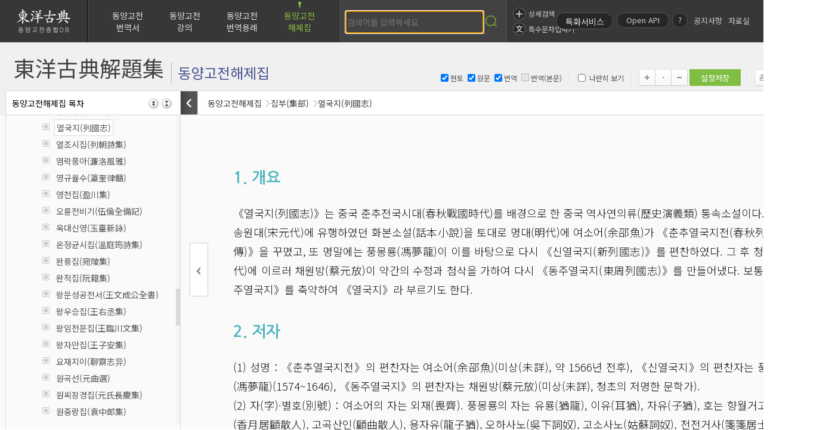

--- FILE ---
content_type: text/html;charset=utf-8
request_url: http://db.cyberseodang.or.kr/front/alphaList/BookMain.do?bnCode=jti_5a1001&titleId=C489
body_size: 69941
content:














<!DOCTYPE html PUBLIC "-//W3C//DTD XHTML 1.1//EN" "http://www.w3.org/TR/xhtml11/DTD/xhtml11.dtd">
<html xmlns="http://www.w3.org/1999/xhtml" xml:lang="ko">
<head>
<meta http-equiv="Content-Type" content="text/html; charset=utf-8" />
<meta property="og:type" content="동양고전 종합DB" />
<meta property="og:title" content="동양고전 종합DB" />
<meta property="og:url" content="http://db.cyberseodang.or.kr/" />
<meta property="og:description" content="동양고전 종합DB" />
<title>동양고전종합DB</title>








<link rel="stylesheet" type="text/css" href="//cdn.jsdelivr.net/npm/slick-carousel@1.8.1/slick/slick.css"/>
<link rel="stylesheet" type="text/css" href="http://kenwheeler.github.io/slick/slick/slick-theme.css"/>


<link href="/css/front/style.css?v=20201223" rel="stylesheet" type="text/css" />
<link href="/css/front/style02.css?v=20221211" rel="stylesheet" type="text/css" />
<link href="/css/front/default.css?v=20201223" rel="stylesheet" type="text/css" />

<link href="/css/front/jquery.mCustomScrollbar.css" rel="stylesheet" type="text/css" /><!--디자인스크롤-->
<!-- autocomplete 를 위해 추가 -->
<link rel="stylesheet" type="text/css" href="/css/jquery-ui.css" />
<!-- /autocomplete 를 위해 추가 -->






















	
	
	
	

<script type="text/javascript" src="/js/jquery/1.7.2/jquery.min.js"></script>
<script type="text/javascript" src="/js/jquery/jquery.cookie.js"></script>
<script type="text/javascript" src="//cdnjs.cloudflare.com/ajax/libs/spin.js/1.2.7/spin.min.js"></script>
<script type="text/javascript" src="//cdn.jsdelivr.net/npm/slick-carousel@1.8.1/slick/slick.min.js"></script>
<script type="text/javascript" src="/js/front/layout.js?v=201911191814"></script>
<script type="text/javascript" src="/js/front/layout02.js?v=202012021300"></script>
<script type="text/javascript" src="/js/front/jquery.heapbox-0.9.2.min.js"></script><!--forms-->
<script type="text/javascript" src="/js/front/forms.js"></script><!--forms-->
<script type="text/javascript" src="/js/front/jquery.mCustomScrollbar.concat.min.js"></script><!--디자인스크롤-->
<script type="text/javascript" src="/js/front/iframeheight.min.js"></script>
<script type="text/javascript" src="/js/common/util.js?v=201911191814"></script>
<script type="text/javascript" src="/js/common/common.js?v=201912311352"></script>
<script type="text/javascript" src="/js/front/frtFileUtil.js?v=201911191814"></script>
<!-- autocomplete 를 위해 추가 -->
<script type="text/javascript" src="/js/jquery/jquery-ui.js"></script>
<!-- /autocomplete 를 위해 추가 -->
<script async src="https://www.googletagmanager.com/gtag/js?id=UA-108447802-1"></script>
<script>
  window.dataLayer = window.dataLayer || [];
  function gtag(){dataLayer.push(arguments);}
  gtag('js', new Date());

  gtag('config', 'UA-108447802-1');
</script>
<script type="text/javascript">
var isLogin = 'N';
$(document).ready(function(){
		// 검색시 엔터키 입력하면 자동 조회
	$('#searchKeyword').keyup(function(e){
		if( e.keyCode == 13 ){
			fn_egov_search();
		}
	});
		
	$(document).on("click","a[href='#self']",function(e) {
		e.preventDefault();
	})
});

function copyUrl(){
	var url = $('#urlTx').val();
	if (window.clipboardData) {
		var r = window.clipboardData.setData('Text', url);
		if( r ){
			alert('복사되었습니다.');
		} else {
			alert('사용자가 클립보드 액세스 권한을 허가하지 않아 복사가 취소되었습니다.\n다시 시도하려면 새로고침 후 시도하세요.');
		}
	} else {
		$('#btnUrlCopy').css('display', 'none');
		$('#divExplainCopy').css('display', 'block');
		$('#urlTx').select();
// 		alert('선택영역을 복사(Ctrl+C)하신 후 이용해 주세요.');
	}
}

// 트위터 연동 팝업
function openLinkedTwitterPop(){
	var url = 'http://db.cyberseodang.or.kr/front/alphaList/BookMain.do?bnCode=jti_5a1001&titleId=C489';
	var conUrl = $('#ifrContent').contents().find('#requestUrl').val();
	url = url.split('?')[0]+'?'+conUrl.split('?')[1];
	var msg = "동양고전종합DB 명문장";
	var titleStr = getParentTitle($('.tx'));
	if( !isEmpty(titleStr) && titleStr.length > 1 ){
		titleStr = titleStr.substring(1);
		var titleList = titleStr.split('^');
		msg = titleList[titleList.length - 1];
	}
	
	var href = "http://twitter.com/share?text=" + encodeURIComponent(msg) + "&url=" + encodeURIComponent(url);
	var a = window.open(href, 'twitter', 'toolbar=no,status=no,width=800,height=550,directories=no,scrollbars=yes,location=no,resizable=no,menubar=no,screenX=10,left=50,screenY=10,top=10');
	if ( a ) {
		a.focus();
	}
}

// 페이스북 연동 팝업
function openLinkedFacebookPop(){
	var url = 'http://db.cyberseodang.or.kr/front/alphaList/BookMain.do?bnCode=jti_5a1001&titleId=C489';
	var conUrl = $('#ifrContent').contents().find('#requestUrl').val();
	url = url.split('?')[0]+'?'+conUrl.split('?')[1];
	var msg = "동양고전종합DB 명문장";
	var titleStr = getParentTitle($('.tx'));
	if( !isEmpty(titleStr) && titleStr.length > 1 ){
		titleStr = titleStr.substring(1);
		var titleList = titleStr.split('^');
		msg = titleList[titleList.length - 1];
	}
	
	var href = "http://www.facebook.com/sharer.php?s=100&p[title]=" + encodeURIComponent(msg)+"&p[url]=" + encodeURIComponent(url) + "";
	var a = window.open(href, 'facebook', 'toolbar=no,status=no,width=800,height=550,directories=no,scrollbars=yes,location=no,resizable=no,menubar=no,screenX=10,left=50,screenY=10,top=10');
	if ( a ) {
		a.focus();
	}
}

// 오류 등록 팝업
function openErrorReportPop(){
	var bnCode = $('#ifrContent').contents().find('#conBnCode').val(); 
	var titleId = $('#ifrContent').contents().find('#conTitleId').val(); 
	var uri = '/front/popup/popEreport.do?mId=02&bnCode='+bnCode+'&titleId='+titleId;
	window.open(uri, 'popErrorReport', 'location=no, directories=no, resizable=no, status=no, toolbar=no, menubar=no, width=1000, height=700, scrollbars=yes');
}

// 출력 팝업
function openPrintPop(){
	var popWinName = 'popPrint';		
	var popPrint = window.open('', popWinName, 'location=no, directories=no, resizable=no, status=no, toolbar=no, menubar=no, width=900, height=720, scrollbars=yes');
	$('#formPrint #bookName').val($('#ifrContent').contents().find('.t_area h2').html());
	$('#formPrint #location').val($('#ifrContent').contents().find('.location').html());
	
	$('#ifrContent').contents().find('#tmpContent').html($('#ifrContent').contents().find('#_content').html());
	$('#ifrContent').contents().find('#tmpContent').find('a').each(function(){
		$(this).after($(this).text());
		$(this).remove();
	});
	//$('#ifrContent').contents().find('#tmpContent').find('div[class~="fn"]').remove();
	
	$('#formPrint #content').val($('#ifrContent').contents().find('#tmpContent').html());
	$('#ifrContent').contents().find('#tmpContent').css('display', 'block');
	$('#ifrContent').contents().find('#tmpContent').html('');
	
	$('#formPrint').attr('target', popWinName);
 	$('#formPrint').submit();
}

function openCopyUrlLayer(){
	$('.pu_url').css('display', 'block');
	var url = 'http://db.cyberseodang.or.kr/front/alphaList/BookMain.do?bnCode=jti_5a1001&titleId=C489';
	var conUrl = $('#ifrContent').contents().find('#requestUrl').val();
	// 주소를 직접 입력하고 접속했을 경우가 아니면
	if (conUrl.indexOf('?') != -1) {
		url = url.split('?')[0]+'?'+conUrl.split('?')[1];
	}
	$('#urlTx').val(url);
}

function hideContCtrl(){
	$('.btns_c').css('display', 'none');
}

function showContCtrl(){
	$('.btns_c').css('display', 'inline');
}

// 주소 비교 보기  
function viewCompare(){
	var isChecked = $('#chk_view_compare').prop('checked');
	if( isChecked ){ 
// 		alert( $('#ifrContent').contents().find('#tmpRefBnCode').val() );
		if( isEmpty($('#ifrContent').contents().find('#tmpRefBnCode')) ){
			alert('비교할 대상이 없습니다.');
			$('#chk_view_compare').prop('checked', false);
			return;
		}
// 		hideContCtrl();
		$('#formCompare').attr('action', '/ViewCompare.do');
	} else {
// 		showContCtrl();
		$('#formCompare').attr('action', '/BookContent.do');
	}
// 	alert('refBnCode='+$('#ifrContent').contents().find('#tmpRefBnCode').val()+
// 			'refTitleId='+$('#ifrContent').contents().find('#tmpRefTitleId').val());
	$('#refBnCode').val($('#ifrContent').contents().find('#tmpRefBnCode').val());
	$('#refTitleId').val($('#ifrContent').contents().find('#tmpRefTitleId').val());
	$('#formCompare').submit();
}

//주소 비교 보기  
function bookCompare(){
	var isChecked = $('#chk_book_compare').prop('checked');
	if( isChecked ){ 
		$('#formCompare').attr('action', '/BookCompare.do');
		$('#chk_ctrl_wm').attr("disabled", true);
		$('#chk_ctrl_by').attr("disabled", true);
	} else {
		$('#formCompare').attr('action', '/BookContent.do');
		$('#chk_ctrl_wm').removeAttr("disabled");
		$('#chk_ctrl_by').removeAttr("disabled");
	}
	$('#formCompare').submit();
	$('#formCompare')
}

//플레이어 팝업
function openPlayer(mediaIdx, mediaType, titleId){
	var uri = '/front/popup/PopPlayMov.do';
	if( mediaType == 'A' ){
		uri = '/front/popup/PopPlayAud.do';
	}
	uri	+= '?bnCode=jti_5a1001';
	if( isEmpty(titleId) ){
		uri	+= '&titleId=C489';
	} else {
		uri	+= '&titleId='+titleId;
	}
	uri	+= '&mediaIdx='+mediaIdx;
	uri	+= '&mediaType='+mediaType;
	window.open(uri, 'popPlayMov', 'location=no, directories=no, resizable=no, status=no, toolbar=no, menubar=no, width=1000, height=700, scrollbars=yes');
}
//플레이어 팝업
function openPlayer2(bnCode,mediaIdx, mediaType, titleId){
	var uri = '/front/popup/PopPlayMov.do';
	if( mediaType == 'A' ){
		uri = '/front/popup/PopPlayAud.do';
	}
	uri	+= '?bnCode='+bnCode;
	uri	+= '&titleId='+titleId;
	uri	+= '&mediaIdx='+mediaIdx;
	uri	+= '&mediaType='+mediaType;
	window.open(uri, 'popPlayMov', 'location=no, directories=no, resizable=no, status=no, toolbar=no, menubar=no, width=1000, height=800, scrollbars=yes');
}
//플레이어 팝업
function searchOpenPlayer(mediaIdx, mediaType, bnCode,titleId){
	var uri = '/front/popup/PopPlayMov.do';
	if( mediaType == 'A' ){
		uri = '/front/popup/PopPlayAud.do';
	}
	uri	+= '?bnCode='+bnCode;
	uri	+= '&titleId='+titleId;
	uri	+= '&mediaIdx='+mediaIdx;
	uri	+= '&mediaType='+mediaType;
	window.open(uri, 'popPlayMov', 'location=no, directories=no, resizable=no, status=no, toolbar=no, menubar=no, width=1000, height=700, scrollbars=yes');
}
// 특수문자입력기
function openTwoCharPop(){
	var uri = '/twochar/index.html';
	window.open(uri, 'popup', 'location=no, directories=no, resizable=no, status=no, toolbar=no, menubar=no, width=800, height=540, scrollbars=no');
}

// 특수문자입력 
function set_twochar(val){
	$('#srchKeyword').val($('#srchKeyword').val()+val);
}

// 원문/번역을 토글형식으로 보였다 안보였다 함
function toggleCont(boo, className){
	if( boo ){
		$('#ifrContent').contents().find('.con-tx div').find('div[class="'+className+'"]').each(function(){
			$(this).show();
			if( $(this).closest('.jusoWrap').length > 0 ){
				if( $(this).closest('.jusoWrap').is(':hidden') ){
					$(this).closest('.jusoWrap').show();
				}
			}
		});
		$('#ifrContent').contents().find('.con-tx div').find('div[class="'+className+'"]').show();
	} else {
		$('#ifrContent').contents().find('.con-tx div').find('div[class="'+className+'"]').each(function(){
			$(this).hide();
			if( $(this).closest('.jusoWrap').length > 0 ){
				var cnt = $(this).closest('.jusoWrap').children('div[class="juso_org"]:visible').length
				        + $(this).closest('.jusoWrap').children('div[class="juso_trans"]:visible').length;
				if( cnt == 0 ){
					$(this).closest('.jusoWrap').hide();
				}
			}
		});
	}
}

// 원문/번역 체크박스가 모두 체크해제상태인지 판단
function isValidCtrlCheckbox(){
	if( !$('#chk_ctrl_wm').prop('checked') && !$('#chk_ctrl_by').prop('checked') ){
		return false;
	} else {
		return true;
	}
}

// 폰트 사이즈 조절
var fontSize = 0;
var imgSize = 0;
function setFontSize(flag){
	if( flag == '+' ){
		fontSize += 2;
		imgSize += 2;
 		$('#ifrContent').contents().find('.con-tx div').css('font-size', '+=2');
 		$('#ifrContent').contents().find('.sinchul').each(function(){
 			$(this).height(($(this).height()+2)+'px');
 		});
	} else if( flag == '-' ){
		fontSize -= 2;
		imgSize -= 2;
		$('#ifrContent').contents().find('.con-tx div').css('font-size', '-=2');
 		$('#ifrContent').contents().find('.sinchul').each(function(){
 			$(this).height(($(this).height()-2)+'px');
 		});
	} else {
		if( fontSize > 0 ){
			$('#ifrContent').contents().find('.con-tx div').css('font-size', '-='+fontSize);
	 		$('#ifrContent').contents().find('.sinchul').each(function(){
	 			$(this).height(($(this).height()-imgSize)+'px');
	 		});
		} else if( fontSize < 0 ){
			fontSize *= -1;
			imgSize *= -1;
			$('#ifrContent').contents().find('.con-tx div').css('font-size', '+='+fontSize);
	 		$('#ifrContent').contents().find('.sinchul').each(function(){
	 			$(this).height(($(this).height()+imgSize)+'px');
	 		});
		}
		fontSize = 0;
		imgSize = 0;
	}
}

// 사부별보기 메인화면으로 이동
function goSabuListMain(){
	location.href = '/front/sabuList/BookMain.do?mId=m01&sMode=M';
}

// 서명별보기 메인화면으로 이동
function goAlphaListMain(){
	location.href = '/front/alphaList/BookMain.do?mId=m02&sMode=M';
}

// 13경주소 메인화면으로 이동
function goBook13ListMain(){
	location.href = '/front/book13List/BookMain.do?mId=m03&sMode=M';
}

// aud & vod 메인화면으로 이동
function goAudVodListMain(){
	location.href = '/front/audVodList/BookMain.do?mId=m04&sMode=M';
}

/* 통합검색 function */
function fn_combine_search(mid) {
	if( $.trim($("#srchForm #srchKeyword").val()) == "" ){ 
		alert("검색어를 입력하세요");
		return; 
	}
	var frm = document.forms["srchForm"];
	frm.action = '/front/search/index.do';
	frm.submit();
}

//마우스 드레크 블럭 텍스트 찾기
function selectText() {
    var selectionText = "";
    if (document.getSelection) {
        selectionText = document.getSelection();
    } else if (document.selection) {
        selectionText = document.selection.createRange().text;
    }
    return selectionText;
}

//마우스 드레크 블럭 텍스트 검색
function goSearchSelectText(mid) {
	$("#srchForm #srchCondition", parent.document).val(mid);
	$("#srchForm #srchKeyword", parent.document).val($("#SearchSelectKeyword").val());
	parent.fn_combine_search();
}

//통감절요 팝업
function openVisualPop(){
	var popWinName = 'popVisual';		
	var uri = '/front/popup/PopVisual.do';
	var popPrint = window.open(uri, popWinName, 'location=no, directories=no, resizable=no, status=no, toolbar=no, menubar=no, width=1300, height=800, scrollbars=yes');
	
}

function PopVisual(id){
	var nodeId = id.split("-"); //jti_2b0101-C9-조양자_1
	var popWinName = "popVisual";		
	var uri = "/front/popup/PopVisual.do";
	var popPrint = window.open("", popWinName, 'location=no, directories=no, resizable=no, status=no, toolbar=no, menubar=no, width=1300, height=800, scrollbars=yes');
	
	var form = document.createElement("form");
	form.setAttribute("method", "post");
	form.setAttribute("action", uri);
	form.setAttribute("target", popWinName);
	document.body.appendChild(form);
	var params = {};
	params["searchNodeId"] = nodeId[2];
	for(var key in params) {
		if(params.hasOwnProperty(key)) {
			var hiddenField = document.createElement("input");
			hiddenField.setAttribute("type", "hidden");
			hiddenField.setAttribute("name", key);
			hiddenField.setAttribute("value", params[key]);
			form.appendChild(hiddenField);
		}
	}
	form.submit();
}

</script>

<script type="text/javascript">
$(document).ready(function(){
// 	genTree();
	
	$(".d1 li.li_last a._content").click(function(e){
		e.preventDefault();
		showLoadingImage();
		// URL 변경
		var compare = $('#chk_book_compare').prop('checked');
		var url = $(location).attr('protocol')+"//"+$(location).attr('host')+""+$(this).attr("href");
		if(typeof(compare) != 'undefined') {
			url += "&compare="+compare;
		}
		changeUrl(url);
		
		$("a.p_btn.sub.prev").attr("onclick","top.goPrevContent('"+$.urlParam("bnCode")+"', '"+$.urlParam("titleId")+"');")
		$("a.next").attr("onclick","top.goNextContent('"+$.urlParam("bnCode")+"', '"+$.urlParam("titleId")+"');")
		
		// tree 변경
		$("span").removeClass("tx");
		$(this).closest("span").addClass("tx");
		
		$(".li_last").removeClass("on");
		$(this).closest(".li_last").addClass("on");
		
		// <!-- 20190304 sjkang
		// navigation 변경
		var liParents = $(this).parents(".on"); 
		var navigation = "";
		for(var i = 0 ; i < liParents.length ; i ++) {
			if($(liParents[i]).hasClass("li_last")) {
				navigation = navigation + "<li>" + $(liParents[i]).find("span a._content").text() + "</li>";	
			} else {
				navigation = "<li>" 
								+ $(liParents[i]).children("a.bt_li.active")
													.eq(0).siblings("span").find("a.active").text() 
								+ "</li>" 
								+ navigation;
			}
		}
		navigation = "<ul>" + navigation + "</ul>";
		$(".sLoc").html(navigation);
		
		// head title 수정
		var hd_tit = $(liParents[liParents.length-1]).children("a.bt_li.active").eq(0).siblings("span").find("a.active");
		var hd_tit_hanja = hd_tit.attr("data-hanja");
		var hd_tit_hangle = hd_tit.text();
		$(".hd_area .hd_tit h2").text(hd_tit_hanja);
		$(".hd_area .hd_tit h3").text(hd_tit_hangle);
		
		// 목차 navigation 수정
		$(".sLnb .slnb_tit strong").text(hd_tit_hangle + " 목차");
		// 20190304 sjkang -->
		
		// data 호출
		var dataUrl = url.substring(url.indexOf("?"));
		
		callContentAjax(dataUrl,compare);
	});

    $('body').on('click', '.sLnb ul li .bt_li.active', function(e) {
    	$('.sLnb ul span').removeClass('tx');
    	// mCustomScrollbar 상태 업데이트  // 20190228 sjkang 
    	if ($(this).closest('li').hasClass('on')){
			$(this).closest('li').removeClass('on');		
		} else{
			$(this).closest('li').addClass('on');
			$(this).closest('span').addClass('tx');
		}
    	
        if ($(this).parent().hasClass('on')){
			$(this).parent().removeClass('on');		
		} else{
			$(this).parent().addClass('on');
			$(this).siblings('span').addClass('tx');
			// mCustomScrollbar 목록 펼쳐질경우  100 만큼 아래로 이동 // 20190228 sjkang
	    	$(".sLnb .wrap").mCustomScrollbar("update");
			$('.sLnb .wrap').mCustomScrollbar("scrollTo",'-=100');
		}
		
    });
    // 트리 텍스트 클릭시 하위노드 펼침 및 현재노드 표시
    $('body').on('click', '.sLnb ul li span .active', function(e) {
    	$('.sLnb ul span').removeClass('tx');
    	// mCustomScrollbar 상태 업데이트  // 20190228 sjkang
        if ($(this).closest('li').hasClass('on')){
			$(this).closest('li').removeClass('on');		
		} else{
			$(this).closest('li').addClass('on');
			$(this).closest('span').addClass('tx');
			// mCustomScrollbar 목록 펼쳐질경우  100 만큼 아래로 이동  // 20190228 sjkang
	    	$(".sLnb .wrap").mCustomScrollbar("update");
			$('.sLnb .wrap').mCustomScrollbar("scrollTo",'-=100');
		}
    });
    
    $('#jti_5a1001_C489').addClass('tx');

	// tx 클래스가 있는 노드까지 자동 확장
	$('.sLnb .tx').parents('.sLnb li').addClass('on');
	$('.sLnb .tx').parents('.on').show();
	$('.bookName .on').children().show();
	// title 네비게이션 세팅
	titleNavigationSetting();
	
	try {
		if($('.wrap').height() < $('.sLnb .tx').parents('.on').offset().top) {
			var selectedTop = 200- $('.sLnb .tx').parents('.on').offset().top;
			if(selectedTop >= 0) {
				selectedTop = 0;
			} 
			$('#mCSB_1_container').css('top',selectedTop +'px');
		}
	}catch(e) {
		
	}
	
});

function titleNavigationSetting() {
	if( $('.sLoc').length > 0 ){
		var html = [];
		var leftHtml = [];
		var titleStr = top.getParentTitle($('.sLnb .tx', parent.document));
		if( !isEmpty(titleStr) && titleStr.length > 1 ){
			html.push("<ul>")
			titleStr = titleStr.substring(1);
			var titleList = titleStr.split('^');
			for(var i=0; i<titleList.length; i++){
				html.push("<li>"+titleList[i]+"</li>");
				leftHtml.push("<em>"+titleList[i]+"</em>");
				if(i != titleList.length -1 ) leftHtml.push("<span>></span>");
			}
			html.push("</ul>")
		} else {
			html.push('&nbsp;');
		}
		$('.sLoc:first').html(html.join(''));
		$("#left_location").html(leftHtml.join(''));
		/*
		try {
			var locHtml = [];
			locHtml.push('東洋古典解題集(동양고전해제집)');
			if( !isEmpty(titleStr) && titleStr.length > 1 ){
				titleStr = titleStr.substring(1);
				var titleList = titleStr.split('^');
				for(var i=0; i<titleList.length; i++){
					if (i==0) continue;
					locHtml.push(""+titleList[i]+"");
					if (i!=titleList.length-1) locHtml.push(">");
				}
			} else {
				locHtml.push('&nbsp;');
			}
			$("#left_location").html(locHtml.join(''));
			
		}catch(e) {}
		*/
	}
}

//location 영역에 표시할 타이틀 생성
var getParentTitle = function(jobj){
	if( jobj.length < 1 ){
		return '';
	}
	if( jobj.closest('li').hasClass('bookName') ){
		return '';
	}
	
	if( jobj.closest('ul').siblings('span').length > 0 ){
		return getParentTitle(jobj.closest('ul').siblings('span'))+'^'+jobj.text();
	} else {
		return getParentTitle(jobj.closest('ul').siblings('a[class="_content"]').find('span'))+'^'+jobj.text();
	}
};

//20180904 sjkang 트리
//이전 기사 페이지
function goPrevContent(bnCode, titleId){
// 	var prev = findPrevContent($('.lnb .tx').closest('li'));
	var prev = findPrevContent($('#'+bnCode+'_'+titleId).closest('li'));
	if( prev == null ){
		alert('첫번째 기사내용입니다.');
		return false;
	}
	try {		
		var bnCode = $.urlParam('bnCode');
		clickContent(prev);
	}catch(exception) {
	}
	
}

//트리에서 콘텐츠가 있는 이전 노드를 찾는다.
function findPrevContent(curLi){
	var prevLi = curLi.prev();
	if( prevLi.length > 0 ){
		var prev = prevLi.find('._content:last');
		if( prev.length > 0 ){
			return prev;
		} else {
			return findPrevContent(prevLi);
		}
	} else {
		var parentLi = curLi.closest('ul').closest('li');
		if( parentLi.length > 0 ){
			var content = parentLi.children('span').find('._content');
			if( content.length > 0 ){
				return content;
			} else {
				return findPrevContent(parentLi);
			}
		} else {
			return null;
		}
	}
}

//다음 기사 페이지
function goNextContent(bnCode, titleId){
	
// 	var next = findNextContent($('.lnb .tx').closest('li'));
	var next = findNextContent($('#'+bnCode+'_'+titleId).closest('li'));
	if( next == null ){
		alert('마지막 기사내용입니다.');
		return false;
	} else {
		clickContent(next);
		
	}
/*
	try {	
		var bnCode = $.urlParam('bnCode');
		if(next.attr('href').indexOf(bnCode) > -1) {
			clickContent(next);
		} else {
			alert('마지막 기사내용입니다.');
			return false;
		}
	}catch(exception) {
		var bnCode = '';
		if(next.attr('href').indexOf(bnCode) > -1) {
			clickContent(next);
		} else {
			alert('마지막 기사내용입니다.');
			return false;
		}
	}
*/
}

//트리에서 콘텐츠가 있는 다음 노드를 찾는다.
function findNextContent(curLi){
	var next = null;
	var boo = false;
	curLi.find('._content').each(function(){
		if( boo ){
			next = $(this);
			return false;
		}
		if( $(this).closest('span').hasClass('tx') ){
			boo = true;
		}
	});
	if( next != null ){
		return next;
	}
	var nextLi = curLi.next();
	if( nextLi.length > 0 ){
		var next = nextLi.find('._content:first');
		if( next.length > 0 ){
			return next;
		} else {
			return findNextContent(nextLi);
		}
	} else {
		var parentLi = curLi.closest('ul').closest('li');
		if( parentLi.length > 0 ){
			if( parentLi)
			return findNextContent(parentLi);
		} else {
			return null;
		}
	}
}

// 콘텐츠가 있는 마지막 노드 클릭시 페이지 이동
var clickContent = function(jobj){
	
	showLoadingImage();
	// URL 변경
	var compare = $('#chk_book_compare').prop('checked');
	var url = $(location).attr('protocol')+"//"+$(location).attr('host')+""+jobj.attr('href');
	if(typeof(compare) != 'undefined') {
		url += "&compare="+compare;
	}
	
	changeUrl(url);
	
	$("a.p_btn.sub.prev").attr("onclick","top.goPrevContent('"+$.urlParam("bnCode")+"', '"+$.urlParam("titleId")+"');")
	$("a.next").attr("onclick","top.goNextContent('"+$.urlParam("bnCode")+"', '"+$.urlParam("titleId")+"');")
	
	// tree 변경
	$("span").removeClass("tx");
	$(".li_last").removeClass("on");
	$(".d1_list li.on").removeClass("on");
	
	var objId = $.urlParam("bnCode")+"_"+$.urlParam("titleId");
	$("#"+objId).addClass("tx");
	$("#"+objId).parents("li").addClass("on");
	
	// <!-- 20190304 sjkang
	// navigation 변경
	var liParents = jobj.parents(".on"); 
	var navigation = "";
	for(var i = 0 ; i < liParents.length ; i ++) {
		if($(liParents[i]).hasClass("li_last")) {
			navigation = navigation + "<li>" + $(liParents[i]).find("span a._content").text() + "</li>";	
		} else {
			navigation = "<li>" 
							+ $(liParents[i]).children("a.bt_li.active")
												.eq(0).siblings("span").find("a.active").text() 
							+ "</li>" 
							+ navigation;
		}
	}
	navigation = "<ul>" + navigation + "</ul>";
	$(".sLoc").html(navigation);
	
	// head title 수정
	var hd_tit = $(liParents[liParents.length-1]).children("a.bt_li.active").eq(0).siblings("span").find("a.active");
	var hd_tit_hanja = hd_tit.attr("data-hanja");
	var hd_tit_hangle = hd_tit.text();
	$(".hd_area .hd_tit h2").text(hd_tit_hanja);
	$(".hd_area .hd_tit h3").text(hd_tit_hangle);
	
	// 목차 navigation 수정
	$(".sLnb .slnb_tit strong").text(hd_tit_hangle + " 목차");
	// 20190304 sjkang -->
	
	// data 호출
	var dataUrl = url.substring(url.indexOf("?"));
	
	callContentAjax(dataUrl,compare);
};

function callContentAjax(dataUrl,compare) {
	showLoadingImage();
	if ($(location).attr('pathname').indexOf("viewCompare.do") > -1 ) {
// 		location.href = $(location).attr('pathname')+ dataUrl;
		var url =  '/viewCompareContent.do'+dataUrl;
		
		$.ajax({
			type:"get", 
			url: url,
			async:true, 
			success: function(data){
				$("#contTop").scrollTop(0);
				$("#contTop").html(data);
				titleNavigationSetting();
			},
			complete:function() {
				completeAjax(compare);
			}
		});
	} else {
		
		var url =  '/bookContentAjax.do'+dataUrl;
		if(typeof(compare) != 'undefined') {
			url += "&compare="+compare;
		}
		
		$.ajax({
			type:"get", 
			url: url,
			async:true, 
			success: function(data){
				$("#contTop").scrollTop(0);
				$("#contTop").html(data);
				if(data.indexOf('ico_wju') > -1 ) {
					$("#chk_ctrl_wju-2_span").show();	
				} else {
					$("#chk_ctrl_wju-2_span").hide();
				}
			},
			complete:function() {
				completeAjax(compare);
			}
		});
	}
}
function completeAjax(compare) {
	copyContentEdit();
	imagePathChange();
	//20190610 한자 독음 표시 테스트
	addTagForTooltip($('._cont').find('.jusoWrap').find('.juso_org.cw'));
	addTagForTooltip($('._cont').find('.org'));
	
	// 20190315 sjkang 상단 check바 선택에 따른 옵션 적용
	if ($("#chk_ctrl_ht-2").prop("checked")) {
		$('.contents').find('._hyunto').show();
	} else {
		$('.contents').find('._hyunto').hide();
	}
		
	if ($("#chk_ctrl_wm-2").prop("checked")) {
		toggleCont2(true, 'org');
		toggleCont2(true, 'juso_org');
	} else {
		toggleCont2(false, 'org');
		toggleCont2(false, 'juso_org');
	}
	
	if ($("#chk_ctrl_by-2").prop("checked")) {
		toggleCont2(true, 'trans_org');
		toggleCont2(true, 'juso_trans');
// 		$('#chk_ctrl_by2_span-2').show();
	} else {
		toggleCont2(false, 'trans_org');
		toggleCont2(false, 'juso_trans');
// 		$('#chk_ctrl_by2_span-2').hide();
	}
	
	$('.contents').find('.juso_trans ._chi').show();
	$('.contents').find('.juso_trans ._kor').hide();
	/*
	if ($("#chk_ctrl_by2-2").prop("checked")) {
		$('.contents').find('.juso_trans ._kor').show();
		$('.contents').find('.juso_trans ._chi').hide();
	} else {
		$('.contents').find('.juso_trans ._chi').show();
		$('.contents').find('.juso_trans ._kor').hide();
	}
	*/
	
	if ($("#chk_ctrl_wju-2").prop("checked")) {
		$('.contents').find('.wju').show();
	} else {
		$('.contents').find('.wju').hide();
	}
	
	if(compare) {
		bookCompareFnc();	
		textLocationReload();
	}
	$('.contents').find('.juso_org ._kor').hide();
	$('.contents').find('.juso_org ._chi').show();
	
	try {
		fontSize2 = 0;
		imgSize2 = 0;
		fontSizeCookie();	
	} catch (e) {
	}
	hideLoadingImage();
}
</script>


<!--20180521수학 수식 표현(SKC) -->
<script type="text/javascript" async   src="https://cdnjs.cloudflare.com/ajax/libs/mathjax/2.7.1/MathJax.js?config=TeX-MML-AM_CHTML"></script>
<!-- 모바일, 프론트 zebra tooltips 다름. -->
<script type="text/javascript" src="/js/front/zebra_tooltips.src.front.js?v=2"></script> 
<link rel="stylesheet" type="text/css" href="/css/front/zebra_tooltips.css?v=1" />

<script type="text/javascript">
//20180430 한자 독음 표시 테스트
//원문 한자 독음 표시를 위해 한자에 tag를 부여 하는 함수
$(document).on('mouseenter', '.zebra_tips', function(){
	$('.Zebra_Tooltip').hide();
	if (typeof $(this).data("title") == "undefined") {
		var key = $(this).text();
		var text = '[{"word":"'+key+'"}]';
		var zebra = $(this);
		$.ajax({
		// 모바일과 같은 url 사용
			url:"/front/bookList/searchHanja.do",
			type : "POST",
			async : false,
			global : false,
			data : text,
			dataType : "json",
			contentType: "application/json",
			success:function(data){
				if(data.status == "success") {
					if(data.result[key] === undefined) {
						zebra.attr("data-title","&nbsp;정보없음&nbsp;");
					}else {
						zebra.attr("data-title","&nbsp;"+data.result[key]+"&nbsp;");
					}
				}
			}
		});
		new $.Zebra_Tooltips($('.zebra_tips'), {
			onBeforeShow:function(ele, tooltip){
				return !ele.parent().hasClass('_gakju_layer');
			}
		});
	}
});
$(document).on("click",".tab_footnote>li>a",function(e) {
	e.preventDefault();
	$(".tab_footnote>li").removeClass("active");
	$(this).closest("li").addClass("active");
	var targetId = $(this).attr("href");
	$(".tab_footnote_content").removeClass("on");
	$(targetId).addClass("on");
});
//
function addTagForTooltip ( arrTargetObj ) {
	
	if(arrTargetObj) {
		for(var i = 0; i < arrTargetObj.length; i ++) {
			var text = $(arrTargetObj[i]).html();
			if(text.indexOf("zebra_tips") > -1) {
				break;
			}
			// 20180504  한자 
			var hanja = new RegExp("[\u2FF0-\u3037|\u31C0-\u31EF|\u3400-\u9FFF|\uF900-\uFAFF]");
			var set = {};
			for ( var j = 0; j < text.length ; j ++ ) {
				var ch = text.substr(j,1);
				if(hanja.test(ch) && !set[ch]) {
					set[ch] = true;
				}
			}
			$.each(set, function(key, value) {
				text = text.replace(new RegExp(key, 'g'), "<span class='zebra_tips' >" + key + "</span>");
			});
			
			// 20180504  extb 한자 처리
			var extB = new RegExp("[\ud840-\ud868][\udc00-\udfff]");
			var set2 = {};
			for ( var j = 0; j < text.length ; j ++ ) {
				var ch = text.substr(j,2);
				if(extB.test(ch) && !set[ch]) {
					set2[ch] = true;
				}
			}
			$.each(set2, function(key, value) {
				text = text.replace(new RegExp(key, 'g'), "<span class='zebra_tips' >" + key + "</span>");
			});

			$(arrTargetObj[i]).html(text);
		}
		
		$('.zebra_tips').each(function(i,ele){
			var a = $(this);
			if(a.parent().get(0).tagName == "A") {
// 				a.parent().hasClass('_gakju_layer') && a.removeClass('zebra_tips');
				a.removeClass('zebra_tips');
			}
			
		});
		
	}
}
</script>

<script type="text/javascript">
var isLoad_BookContent = false;
$(document).ready(function(){
	// 20180612 sjkang 리다이렉트
	var url = (window.location != window.parent.location)
    ? document.referrer
    : document.location.href;
	if(url.indexOf("BookContent.do") > -1) {
		url = url.replace("BookContent.do", "BookMain.do");
		location.href = url;
	} 
	//20180430 한자 독음 표시 테스트
	//addTagForTooltip($('._cont').find('.jusoWrap').find('.juso_org.cw'));
	//addTagForTooltip($('._cont').find('.org'));
	
	if( isLoad_BookContent ){
		// $(document).ready 가 <head></head> 바깥에 선언되어 있으므로 
		// $(document).ready 가 2번 호출되는 현상이 발생한다.
		return false;
	}
	
	top.closeCopyUrl();
	top.showContCtrl();

	var selectTxtTmp = "";
	$("._cont").bind("mouseup",function(e){
		$(".conSearch").hide();
		var selectTxt = $.trim(selectText());
		var attr = $(this).attr("data-attr");
		var conTx = "."+attr+"con-tx";
		var conSearch = "."+attr+"conSearch";
		if (selectTxt != "" && selectTxt != selectTxtTmp) {
			selectTxtTmp = selectTxt;
			$("#SearchSelectKeyword").val(selectTxt);
			var mX = e.clientX - $(conTx).offset().left;
			var mY = e.clientY - $(conTx).offset().top;			
			$(conSearch).css({left: mX+20,top: mY+20});
			$(conSearch).show();
		} else {
			$(conSearch).hide();
			selectTxtTmp = "";
		}
	});
	
	$('.r_btns', top.document).find('.contCtrl').css('display', 'inline-block');

	if( isEmpty($('#tmpRefBnCode')) && isEmpty($('#tmpRefTitleId')) && 'Y' != '' ){
		$('.r_btns', top.document).find('#chk_view_compare').prop('checked', false);
		$('.r_btns', top.document).find('#chk_view_compare').closest('span').css('display', 'none');
	} else {
		if( 'Y' == '' ){
			$('.r_btns', top.document).find('#chk_view_compare').prop('checked', true);
		} else {
			$('.r_btns', top.document).find('#chk_view_compare').prop('checked', false);
		}
		$('.r_btns', top.document).find('#chk_view_compare').closest('span').css('display', 'inline-block');
	}
	
	
	// 원문/번역 비교 초기화
	$('.r_btns', top.document).find('#chk_book_compare').prop('checked', false);
	$('.btns_c').css("display","");
	$('#formCompare #titleId', top.document).val('C489');
	
// 	
	
	// 중첩 각주 레이어 제거
	$('._gakju_layer').each(function(){
		var txt = [];
		$(this).find('._gakju_layer').each(function(){
			$(this).before($(this).find('a').text());
		})
		$(this).find('._gakju_layer').remove();
	});
	
	// 각주 레이어 z-index 문제해결을 위한 임시방편(html 재생성이 끝나면 삭제할것: 있어도 상관은 없지만...)
	$('._gakju_layer').attr('style', '');
	
	// 개념용어사전 이미지 소스 치환
	$('._pop_concept img').attr('src', '/images/front/ic_dic.png');
	
	// 개념용어 팝업
	$('body').on('click', '._pop_concept', function(){
		openConceptPop($(this), '');
	});
	

	$('#formCompare #bnCode', top.document).val('jti_5a1001');
	
	isLoad_BookContent = true;

	// 2021 주석처리
	// 운영소스코드 동기화, 심상원, 2022-09-25
	<!--
	if ($("#chk_ctrl_by2-2").prop("checked")) {
		$('.contents').find('.juso_trans ._kor').show();
		$('.contents').find('.juso_trans ._chi').hide();
	} else {
		$('.contents').find('.juso_trans ._chi').show();
		$('.contents').find('.juso_trans ._kor').hide();
	}
	//-->
});
</script>
</head>
<body>
<div id="loading-div"><div id="loading-image"></div></div>
<div class="dWrap">
    <!--dHeader-->
	







<script type="text/javascript" src="/js/front/header.js?v=202010191421"></script>
<script>
$(document).ready(function() {
	
	
	// 2021 주석처리
	if ($("#chk_ctrl_by2-2").prop("checked")) {
		$('.contents').find('.juso_trans ._kor').show();
		$('.contents').find('.juso_trans ._chi').hide();
	} else {
		$('.contents').find('.juso_trans ._chi').show();
		$('.contents').find('.juso_trans ._kor').hide();
	}
	
	$('a.btn_sh.hide').click(function() {
		$('._content').parents().removeClass('on');
	});
	$('a.btn_sh.show').click(function() {
		$('._content').parents().addClass('on');
	});
	$('#contTopBtn').on('click',function() {
		$('#contTop').animate({scrollTop:0},'fast');
	});
	$('#contDownBtn').on('click',function() {
		try {
			var bottom = 0;
			if ("false" == "true") {
				bottom =  $(".left").height() >  $(".right").height()?  $(".left").height() :  $(".right").height();  
			} else {
				bottom =  $(".con").height();
			}
			$('#contTop').animate({scrollTop:bottom},'fast');
		} catch(exception) {}
	});
	
	imagePathChange();
	
	copyContentEdit();
});

function copyContentEdit() {
	$(".con-tx").bind('copy', function (e) {
		var	selection = window.getSelection();
		// 구 IE8 버젼의 경우.
		if (typeof window.getSelection == "undefined") {
			event.preventDefault();
			if (window.clipboardData) {
				window.clipboardData.setData('Text', selection);
			}
			return;
		} 
		// body 돔에 div 엘리먼트를 생성하고 그 안에 pre 태그를 사용해서 html 형식으로 밀어 넣는다.
		// 복사할 임시 엘리먼트는 화면상에 보이면 안되기 때문에 absolute형식으로 좌로 -99999로 넣는다.
		// 참고: display:none을 하면 복사가 되지 않습니다.
		var body_element = document.getElementsByTagName('body')[0];
		var newdiv = document.createElement('div');
		newdiv.setAttribute("id","copy");
		newdiv.style.position = 'absolute';
		newdiv.style.left = '-99999px';
		body_element.appendChild(newdiv);
		//드래그 선택한 데이터를 복사하여 넣는다.
		newdiv.appendChild(selection.getRangeAt(0).cloneContents());
		// 생성한 div를 셀렉트한다.
		$("#copy").find("._gakju_layer ._sup").remove();
		$("#copy").find("._gakju_layer .layer").remove();
		console.log(newdiv);
		selection.selectAllChildren(newdiv);
 		window.setTimeout(function () {
 			body_element.removeChild(newdiv);
 		}, 1);
	});
}

function imagePathChange() {
	
	$('._img_path').click(function(e) {
    	window.open($(this).attr("src"),'_blank',"width="+this.naturalWidth+", height="+this.naturalHeight+", toolbar=no, menubar=no, scrollbars=no, resizable=yes" );
    });
	
	// 본문 이미지 소스 치환
	$('._img_path').each(function(){
		var fileName = $(this).attr('src');
		
		if(fileName.indexOf("/images/") > -1) {
			return false;
		}
		fileName = fileName.replace("<font id='hlt' class='b-yl'>","");
		fileName = fileName.replace("</font>","");
		$(this).attr('src', '/images/data/contents/'+fileName);
	});
	
	// 신출한자 이미지 소스 치환
	$('.sinchul').each(function(){
		var fileName = $(this).attr('src');
		if(fileName.indexOf("/images/") > -1) {
			return false;
		}
		var prefix = fileName.substring(0, fileName.indexOf('.', -1));
		var serfix = fileName.substring(fileName.indexOf('.', -1)).toLowerCase();
		
		$(this).attr('src', '/images/data/contents/sinchul/'+prefix+'_48'+serfix);
		$(this).attr('size', 'big');
		$(this).attr('orgFileName', fileName);
		$(this).bind('error', function(){
			var size = $(this).attr('size');
			if( size == 'big' ){
				$(this).attr('src', '/images/data/contents/sinchul/'+prefix+'_24'+serfix);
				$(this).attr('size', 'middle');
			} else if( size == 'middle' ){
				$(this).attr('src', '/images/data/contents/sinchul/'+prefix+'_16'+serfix);
				$(this).attr('size', 'small');
			} else {
				$(this).unbind('error');
			}
		});
	});
	
	//주석에 있는 신출한자 이미지 소스 치환
	$('.layer .sinchul').each(function(){
		var fileName = $(this).attr('src');
		if(fileName.indexOf("/images/") > -1) {
			return false;
		}
		var prefix = fileName.substring(0, fileName.indexOf('.', -1));
		var serfix = fileName.substring(fileName.indexOf('.', -1)).toLowerCase();
		
		$(this).attr('src', '/images/data/contents/sinchul/'+prefix+'_48'+serfix);
		$(this).attr('size', 'big');
		$(this).attr('orgFileName', fileName);
		$(this).bind('error', function(){
			var size = $(this).attr('size');
			if( size == 'big' ){
				$(this).attr('src', '/images/data/contents/sinchul/'+prefix+'_24'+serfix);
				$(this).attr('size', 'middle');
			} else if( size == 'middle' ){
				$(this).attr('src', '/images/data/contents/sinchul/'+prefix+'_16'+serfix);
				$(this).attr('size', 'small');
			} else {
				$(this).unbind('error');
			}
		});
	});
}
// 윈도우 DOM의 형태 준비가 끝나면 실행
$(window).load(function() {
	// 버튼 쿠키 설정
	rbtnCookieChk('chk_ctrl_ht-2');
	rbtnCookieChk('chk_ctrl_wm-2');
	rbtnCookieChk('chk_ctrl_by-2');
	// 2021 독음 제거
	rbtnCookieChk('chk_ctrl_by2-2');
	rbtnCookieChk('chk_ctrl_by3-2'); // 운영소스동기화, 심상원, 2022-09-25 
	rbtnCookieChk('chk_ctrl_wju-2'); 
	if(window.location.href.indexOf("compare") > 0) {
		
		
			$("#chk_book_compare").removeAttr("checked");
		
		bookCompareFnc();
	} else {
		rbtnCookieChk('chk_book_compare');
	}
	fontSizeCookie();
	
});
//쿠키 체크 및 버튼 효과반영
var rbtnCookieChk = function(id) {
	console.log(id);
	console.log($.cookie(id));
	if(id != 'chk_book_compare') {
		if (typeof $.cookie(id) != 'undefined') {
			$("#"+id).prop("checked",$.cookie(id) == 'true'? true : false);
		}else {
			id == 'chk_ctrl_wju-2'?
				$("#"+id).prop("checked",false):
				$("#"+id).prop("checked",true);
		}
	} else {
		
		// 나란히 보기 기본값 설정
		typeof $.cookie(id) != 'undefined' ?
				$("#"+id).prop("checked",$.cookie(id) == 'true'? true : false):
				$("#"+id).prop("checked", false); // 운영소스동기화, 심상원, 2022-09-25
	}
	if(typeof $.cookie(id) != 'undefined') {
		var checkBool = $.cookie(id) == 'true';
		switch(id) {
			case "chk_ctrl_ht-2": 
				if(checkBool) 	$('.contents').find('._hyunto').show();
				else			$('.contents').find('._hyunto').hide();
				break;
			case "chk_ctrl_wm-2":
				if (checkBool) 	{
					toggleCont2(true, 'org');
					toggleCont2(true, 'juso_org');
				} else {
					toggleCont2(false, 'org');
					toggleCont2(false, 'juso_org');
				}
				break;
			case "chk_ctrl_by-2":
				if (checkBool) 	{
					toggleCont2(true, 'trans_org');
					toggleCont2(true, 'juso_trans');
					$('#chk_ctrl_by2_span-2').show();
				} else {
					toggleCont2(false, 'trans_org');
					toggleCont2(false, 'juso_trans');
					$('#chk_ctrl_by2_span-2').hide();
				}
				break;
			case "chk_ctrl_by2-2":
				if (checkBool) 	{
					$('.contents').find('.juso_trans ._kor').show();
					$('.contents').find('.juso_trans ._chi').hide();
				} else {
					$('.contents').find('.juso_trans ._chi').show();
					$('.contents').find('.juso_trans ._kor').hide();
				}
				break;
			case "chk_ctrl_wju-2":
				if (checkBool) 	{
					$('.contents').find('.wju').show();
				} else {
					$('.contents').find('.wju').hide();
				}
				break;
			case "chk_book_compare":
				if (checkBool) 
					try {
						// 글씨크기 문제 때문에 나란히보기 토글하면 보임
						bookCompareFnc();
					}catch(exception){
					}
				break;
		}
	}
}

//마우스 드레크 블럭 텍스트 검색
function goSearchSelectText2(mid) {
	$("#srchForm #srchCondition").val(mid);
	$("#srchForm #srchKeyword").val($("#SearchSelectKeyword").val());
	fn_combine_search2();
}
function fontSizeCookie() {
	if(typeof $.cookie('font-size-change') != 'undefined') {
		var cookieSize = $.cookie('font-size-change')*1;
		if (cookieSize > 0) {
			for(var i = 0 ; i < cookieSize ; i+=2) {
				setFontSize2('+');	
			}
		} else if(cookieSize < 0) {
			for(var i = 0 ; i > cookieSize ; i-=2) {
				setFontSize2('-');	
			}
		} else {
			setFontSize2('=');
		}
		fontSize2 = cookieSize;
		imgSize2 = cookieSize;
	}
}
function settings() {
	$.cookie('chk_ctrl_ht-2',$('#chk_ctrl_ht-2').prop('checked'),{ path: '/' });
	$.cookie('chk_ctrl_wm-2',$('#chk_ctrl_wm-2').prop('checked'),{ path: '/' });
	$.cookie('chk_ctrl_by-2',$('#chk_ctrl_by-2').prop('checked'),{ path: '/' });
	//2021 번역독음 제거
// 	$.cookie('chk_ctrl_by2-2',$('#chk_ctrl_by2-2').prop('checked'),{ path: '/' });
// 	$.cookie('chk_ctrl_by3-2',$('#chk_ctrl_by2-2').prop('checked') == true ? false : true,{ path: '/' });
	$.cookie('chk_ctrl_wju-2',$('#chk_ctrl_wju-2').prop('checked'),{ path: '/' });
	
	if (typeof $('#chk_book_compare').prop('checked') != 'undefined') {
		$.cookie('chk_book_compare',$('#chk_book_compare').prop('checked'),{ path: '/' });
	}
	if (typeof fontSize2 != "undefined") {
		$.cookie('font-size-change',fontSize2);
	}
	alert("설정이 저장되었습니다.");
}

var setTreeState = function(isParamCookie){}

/* 통합검색 function */
function fn_combine_search2() {
	if ( $.trim($("#srchForm #srchKeyword").val()) == "" ){ 
		alert("검색어를 입력하세요");
		return; 
	}
	var autoChk = $(".ui-menu-item-wrapper.ui-state-active").length;
	if (autoChk <= 0) {
		var frm = document.forms["srchForm"];
		frm.action = '/front/search/index.do';
		frm.submit();
	}
}

</script>
    <div class="dHeader">
        <h1><a href="/front/main/main.do"><img src="/images/front2/h1_logo.png" alt="동양고전종합DB" /></a></h1>
        <!--dGnb-->
        <div class="dGnb">
            <ul>
                <li  id="book"
                			onclick="goMain(); return false;">
                	<a href="#self">동양고전<br/>번역서</a>
               	</li>
                <li  id="audvod" 
                	onclick="goMainMov(); return false;">
                	<a href="#self">동양고전<br/>강의</a>
               	</li>
               	

                <li >
                <a href="/front/usecase/main.do">동양고전<br/>번역용례</a>
                </li>

                <li class="on">
                    <a href="/front/alphaList/BookMain.do?tab=tab1_01&bnCode=jti_5a1001&titleId=C1">동양고전<br/>해제집</a>
                </li>
            </ul>
        </div>
        <!--dGnb-->
        <!--tp_srch-->
        <div class="tp_srch">
            <!--bx_srch-->
            <div class="bx_srch">
            	<form name="srchForm" id="srchForm" method="get" action="/front/search/index.do" onsubmit="return false;">
            	<input type="hidden" id="srchCondition" name="srchCondition" value="A"/> 
                <input type="hidden" id="SearchSelectKeyword" name="SearchSelectKeyword" />
                
                <!--
                <div class="bx"><input type="text" name="srchKeyword" id="srchKeyword" placeholder="검색어를 입력하세요" onkeyDown="if(event.keyCode == 13) fn_combine_search2();" /></div>
                -->
                <!--2022-09-01 value=" 추가-->
                <div class="bx"><input type="text" name="srchKeyword" id="srchKeyword" placeholder="검색어를 입력하세요"  value=""  onkeyDown="if(event.keyCode == 13) fn_combine_search2();" /></div>
                
                <a href="#self" onclick="fn_combine_search2();" class="btn_srch">검색</a>
                </form>
            </div>
            <!--//bx_srch-->
            <!--btn_tx-->
            <div class="btn_tx"><a href="/front/search/detail.do" class="btn_sc_dt">상세검색</a><a href="#self" onclick="openTwoCharPop();" class="btn_sc_wd">특수문자입력기</a></div>
            <!--//btn_tx-->
        </div>
        <!--//tp_srch-->
        <!--tp_link-->
        <div class="tp_link">
        	<div class="btn_mcc">
        		<a href="#self">특화서비스</a>
        		<ul class="sub">
        			<li><a href="#self" onclick="openVisualPop();">지식관계망</a></li>
        			<li><a href="#self" onclick="fn_concept();">개념용어</a></li>
<!--         			<li><a href="#self" onclick="fn_concept2();">개념용어2</a></li> -->
        			<li><a href="#self" onclick="viewcompare2();">주소 비교</a></li>
        		</ul>
        	</div>
            <div class="btn_cc">
	            <a href="/front/openapi/OpenApiMain.do">Open API</a>
	            <a href="/front/about/AboutMain.do" title="사이트소개">?</a>
            </div>
            <div class="btn_bd">
	            <a href="/front/notice/NoticeList.do">공지사항</a>
           	</div>
           	<div class="btn_ja">
	            <a href="/front/wonmun/WonmunList.do">자료실</a>
           	</div>
        </div>
        <!--//tp_link-->
    </div>

    <!--//dHeader-->
    <!--hd_area-->
    <div class="hd_area">
        <div class="hd_tit">
            <h2>東洋古典解題集</h2><h3>동양고전해제집</h3>
        </div>
        <div class="r_tx">
           	
           	
           	
           	
           	
        </div>
        <!--r_btns-->
        


<script src="https://developers.kakao.com/sdk/js/kakao.min.js"></script>
<script>
var opts = {
        lines: 10, // The number of lines to draw
        length: 7, // The length of each line
        width: 4, // The line thickness
        radius: 10, // The radius of the inner circle
        corners: 1, // Corner roundness (0..1)
        rotate: 0, // The rotation offset
        color: '#000', // #rgb or #rrggbb
        speed: 1, // Rounds per second
        trail: 60, // Afterglow percentage
        shadow: false, // Whether to render a shadow
        hwaccel: false, // Whether to use hardware acceleration
        className: 'spinner', // The CSS class to assign to the spinner
        zIndex: 2e9, // The z-index (defaults to 2000000000)
        top: 25, // Top position relative to parent in px
        left: 25 // Left position relative to parent in px
};
var target = document.getElementById('loading-image');
var spinner = new Spinner(opts).spin(target);

function showLoadingImage() {
	$('#loading-div').show();
}

function hideLoadingImage() {
	$('#loading-div').hide();
}
</script>
<script>
$(document).ready(function(){
	$('.r_btns', top.document).find('.contCtrl').css('display', 'inline-block');
	
	// 
	// 나란히보기 모드에서는 본문만보기 기능 비활성화
	if( $('div.bookleft').length + $('div.bookright').length > 0 ){
		$('#chk_ctrl_bm-2').prop('disabled', true);
		$('#chk_ctrl_bm-2').hide();
		$('#label_background_bm').css('display', 'inline-block');
	} 
	
	// 본문 토글 chk_ctrl_bm-2
	$('#chk_ctrl_bm-2').click(function(){
		toggleChkCtrlBm();
	});
	// 
	
	// 현토 토글
	$('#chk_ctrl_ht-2').click(function(){
		if( $(this).prop('checked') ){
			$('.contents').find('._hyunto').show();
		} else {
			$('.contents').find('._hyunto').hide();
		}
		
		textLocationReload();
		
	});
	//20180830 주 버튼 추가
	$('#chk_ctrl_wju-2').click(function() {
		if ($(this).prop( "checked" ) ) {
			$('.contents').find('.wju').show();
		} else {
			$('.contents').find('.wju').hide();
		}
		
		textLocationReload();
		
	});
	
	// 원문 토글
	$('#chk_ctrl_wm-2').change(function(){
		if( !isValidCtrlCheckbox2() ){
			$('#chk_ctrl_by-2').prop('checked', true);
			toggleCont2(true, 'trans_org');
			toggleCont2(true, 'juso_trans');
		}
		//20180411 번역 체크시 표시, 미체크시 숨김
		if( $('#chk_ctrl_by-2').prop('checked') ){
			$('#chk_ctrl_by2_span-2').show();
		} else {
			$('#chk_ctrl_by2_span-2').hide();
		}
		
		toggleCont2($(this).prop('checked'), 'org');
		toggleCont2($(this).prop('checked'), 'juso_org');
	});
	
	// 번역 토글
	$('#chk_ctrl_by-2').change(function(){
		if( !isValidCtrlCheckbox2() ){
			$('#chk_ctrl_wm-2').prop('checked', true);
			toggleCont2(true, 'org');
			toggleCont2(true, 'juso_org');
		}
		//20180411 번역 체크시 표시, 미체크시 숨김
		if( $(this).prop('checked') ){
			$('#chk_ctrl_by2_span-2').show();
		} else {
			$('#chk_ctrl_by2_span-2').hide();
		}
		toggleCont2($(this).prop('checked'), 'trans_org');
		toggleCont2($(this).prop('checked'), 'juso_trans');
	});
	
	/*// 운영소스동기화, 심상원, 2022-09-25
	// 번역문 한글 토글
	$('#chk_ctrl_by2-2').click(function(){
		if( $(this).prop('checked') ){
			$('.contents').find('.juso_trans ._kor').show();
			$('.contents').find('.juso_trans ._chi').hide();
// 			$('#chk_ctrl_by3-2').prop('checked', false);
		} else {
			$('.contents').find('.juso_trans ._kor').hide();
			$('.contents').find('.juso_trans ._chi').show();
// 			$('#chk_ctrl_by3-2').prop('checked', true);
		}
	});
	
	// 번역문 한자 토글
	$('#chk_ctrl_by3-2').click(function(){
		if( $(this).prop('checked') ){
			$('.contents').find('.juso_trans ._chi').show();
			$('.contents').find('.juso_trans ._kor').hide();
			$('#chk_ctrl_by2-2').prop('checked', false);
		} else {
			$('.contents').find('.juso_trans ._chi').hide();
			$('.contents').find('.juso_trans ._kor').show();
			$('#chk_ctrl_by2-2').prop('checked', true);
		}
	});
	*/
	
	//나란히보기 
	$('#chk_book_compare').click(function() {
		var url = window.location.href.split('#')[0].split('&compare=')[0];
		if($(this).prop('checked')) {
			location.href = url+"&compare=true";
		} else {
			location.href = url+"&compare=false";
		}
// 		bookCompareFnc();				
	});
	
	//리사이즈 이벤트 처리
	var winfWidth = $( window ).width();
	var h3Length = $(".hd_tit h3").text().length;
	if (winfWidth < 1620 && h3Length > 12) {
		$(".hd_tit h2, .hd_tit h3 ").css("vertical-align","text-top");
	} else {
		$(".hd_tit h2, .hd_tit h3 ").css("vertical-align","bottom");
	}
	$( window ).resize(function() {
		textLocationReload();
		var winWidth = $( window ).width();
		if (winWidth < 1620 && h3Length > 12) {
			$(".hd_tit h2, .hd_tit h3 ").css("vertical-align","text-top");
		} else {
			$(".hd_tit h2, .hd_tit h3 ").css("vertical-align","bottom");
		}
	});
	
});
function bookCompareFnc() {
// 	$('.sContainer').mCustomScrollbar("scrollTo","top",{scrollInertia:0});
	if($('#chk_book_compare').prop('checked')) {
// 		$('.ifcompare2con').css("display","block");
// 		$('.ifcompare2').find('.tab_footnote_content.on').css("display","block");
// 		$('.con').css("display","none");
		$('#chk_ctrl_wm-2').prop("checked",true);
		$('#chk_ctrl_wm-2').attr("disabled",true);
		$('#chk_ctrl_by-2').prop("checked",true);
		$('#chk_ctrl_by-2').attr("disabled",true);
		compareMode();
		textLocationReload();
	} else {
// 		$('.ifcompare2con').css("display","none");
// 		$('.con').css("display","");
		$('#chk_ctrl_wm-2').removeAttr("disabled");
		$('#chk_ctrl_by-2').removeAttr("disabled");
		rbtnCookieChk('chk_ctrl_ht-2');
		rbtnCookieChk('chk_ctrl_wm-2');
		rbtnCookieChk('chk_ctrl_by-2');
 		rbtnCookieChk('chk_ctrl_by2-2');
		rbtnCookieChk('chk_ctrl_by3-2'); // 운영소스동기화, 심상원, 2022-09-25
	}
	
}
//20180831 sjkang front2 나란히보기 위치 조절 기능 
function textLocationReload() {
	showLoadingImage();
	setTimeout(function(){ 
		var orgObj;
		var transCnt = 0;
		var total,gijun;
		var leftLength = $(".bookleft").children().length;
		var rightLength = $(".bookright").children().length;
		if(leftLength > rightLength) {
			total = leftLength;
			gijun = ".bookleft"; 
		} else {
			total = rightLength;
			gijun = ".bookright";
		}
		var leftChildren = $(".bookleft").children();
		var rightChildren = $(".bookright").children();
	
		$(gijun).children().each(function(index, item){
			var leftObj = $(leftChildren[index]);
			var rightObj = $(rightChildren[index]);
			leftObj.css("height","auto");
			rightObj.css("height","auto");
			// <--원문 번역문 맞추기
			if (leftObj.attr('class') == "org") {
				orgObj = leftObj;
			} 
			if (rightObj.attr('class') == "trans_org") {
				
				// 20180823 sjkang // 다음 글이 가려지는 것을 해결
				try {
					if(orgObj.height() > rightObj.height()) {
						rightObj.height(orgObj.height());
					} else {
						orgObj.height(rightObj.height());
					}
					var contHeight = index*13 ;
					orgObj.css({"top":contHeight+ "px"});
					rightObj.css({"top":(contHeight+1)+ "px"}); 
				}catch(e){}
				
			}
			// 원문 번역문 맞추기 -->
			// <-- 20181126 jusowrap 내부 같은 로직 한번 더 실행 맞추기 
			if (leftObj.attr('class') == "jusoWrap") {
				try {
					var orgChild;
					var leftChildLength = leftObj.children().length;
					var rightChildLength = rightObj.children().length;
					if(leftChildLength > rightChildLength) {
						gijun = leftObj; 
					} else {
						gijun = rightObj;
					}
					orgObj = leftObj;
					gijun.children().each(function(index2,item) {
						var leftChild = $(orgObj.children()[index2]);
						var rightChild = $(rightObj.children()[index2]);
						leftChild.css("height","auto");
						rightChild.css("height","auto");
						if (leftChild.hasClass('juso_org')) {
							orgChild = leftChild; 	
						}
						if (rightChild.hasClass('juso_trans')) {
							if (orgChild.height() > rightChild.height()) {
								rightChild.height(orgChild.height());
							} else {
								orgChild.height(rightChild.height());
							}
						}
					});
					if(orgObj.height() > rightObj.height()) {
						rightObj.height(orgObj.height());
					} else {
						orgObj.height(rightObj.height());
					}
					var contHeight = index*13 ;
					orgObj.css({"top":contHeight+ "px"});
					rightObj.css({"top":contHeight+1+ "px"}); 
				}catch(e){}
			} 
			// jusowrap 맞추기-->
			// <--풋노트 맞추기
			if (leftObj.attr('class') == "footnote" 
					|| leftObj.attr('class') == "tab_footnote") {
				try {
					orgObj = leftObj;
					if(orgObj.height() > rightObj.height()) {
						rightObj.height(orgObj.height());
					} else {
						orgObj.height(rightObj.height());
					}
					var contHeight = index*17 + "px";
					orgObj.css({"top":contHeight});
					rightObj.css({"top":contHeight}); 
				}catch(e){}
			}
			// 풋노트 맞추기-->
			
			if (rightObj.attr('class') == "trans_org" ) {
				transCnt++;
			}
			
			
	        // 마지막 인덱스에서 수행하는 작업 
			if (index == total - 1 ) {
				if(transCnt == 0) {
					for(var index2 = 0;index2 < total ; index2++) {
						$(leftChildren[index2]).css("top","0px");
						$(rightChildren[index2]).css("top","0px");
					}
				}
				try {
					var orgheight = orgObj.position().top + orgObj.height()+100;
					var rightheight = rightObj.position().top + rightObj.height()+100;
					if(orgheight > rightheight) {
						$(".ifcompare2con").height(orgheight);
					} else {
						$(".ifcompare2con").height(rightheight);
					}
					$(".ifcompare2.left").height($(".ifcompare2con").height());
				}catch(e) {
					if(typeof orgObj != 'undefined') {
						var orgheight = orgObj.position().top + orgObj.height()+100;
						$(".ifcompare2con").height(orgheight);
						$(".ifcompare2.left").height($(".ifcompare2con").height());
					}
				}
		    } 
		});
		//20181005 sjkang front2 mCustomSCrollbar 제거로 인한 변경
		var tabFootnoteContentObj = $($(".bookleft").children(".tab_footnote_content"));
		var tabFootnoteObj = $($(".bookleft").children(".tab_footnote"));
		if (tabFootnoteObj.length > 0) {
			var tabFootnoteTop = tabFootnoteObj.offset().top;
			var tabFootnoteContentTop = tabFootnoteContentObj.offset().top;
			var tabFootnoteHeight = tabFootnoteObj.height();
			var newTop = tabFootnoteTop-tabFootnoteContentTop+tabFootnoteHeight;
			if( newTop != 0 ) {
				tabFootnoteContentObj.css("top", newTop);
			}
			$(".ifcompare2con").height(tabFootnoteContentObj.position().top + tabFootnoteContentObj.height()+200);
			$(".ifcompare2.left").height($(".ifcompare2con").height());
		}
		hideLoadingImage();
	}, 10);
}
		
//원문/번역을 토글형식으로 보였다 안보였다 함
function toggleCont2(boo, className){
	if( boo ){
		$('.contents').find('.con-tx div').find('div[class="'+className+'"]').each(function(){
			$(this).show();
			if( $(this).closest('.jusoWrap').length > 0 ){
				if( $(this).closest('.jusoWrap').is(':hidden') ){
					$(this).closest('.jusoWrap').show();
				}
			}
		});
		$('.contents').find('.con-tx div').find('div[class="'+className+'"]').show();
	} else {
		$('.contents').find('.con-tx div').find('div[class="'+className+'"]').each(function(){
			$(this).hide();
			if( $(this).closest('.jusoWrap').length > 0 ){
				var cnt = $(this).closest('.jusoWrap').children('div[class="juso_org"]:visible').length
				        + $(this).closest('.jusoWrap').children('div[class="juso_trans"]:visible').length;
				if( cnt == 0 ){
					$(this).closest('.jusoWrap').hide();
				}
			}
		});
	}
}

//나란히보기 기능 
function compareMode(){

	$('.left').find('.con-tx div').find('div[class="org"]').each(function(){
		$(this).show();
	});
	$('.left').find('.con-tx div').find('div[class="juso_org"]').each(function(){
		$(this).show();
	});
	$('.left').find('.con-tx div').find('div[class="trans_org"]').each(function(){
		$(this).hide();
		if( $(this).closest('.jusoWrap').length > 0 ){
			var cnt = $(this).closest('.jusoWrap').children('div[class="juso_org"]:visible').length
			        + $(this).closest('.jusoWrap').children('div[class="juso_trans"]:visible').length;
			if( cnt == 0 ){
				$(this).closest('.jusoWrap').hide();
			}
		}
	});
	$('.left').find('.con-tx div').find('div[class="juso_trans"]').each(function(){
		$(this).hide();
		if( $(this).closest('.jusoWrap').length > 0 ){
			var cnt = $(this).closest('.jusoWrap').children('div[class="juso_org"]:visible').length
			        + $(this).closest('.jusoWrap').children('div[class="juso_trans"]:visible').length;
			if( cnt == 0 ){
				$(this).closest('.jusoWrap').hide();
			}
		}
	});
	
	$('.right').find('.con-tx div').find('div[class="org"]').each(function(){
		$(this).hide();
		if( $(this).closest('.jusoWrap').length > 0 ){
			var cnt = $(this).closest('.jusoWrap').children('div[class="juso_org"]:visible').length
			        + $(this).closest('.jusoWrap').children('div[class="juso_trans"]:visible').length;
			if( cnt == 0 ){
				$(this).closest('.jusoWrap').hide();
			}
		}
	});
	$('.right').find('.con-tx div').find('div[class="juso_org"]').each(function(){
		$(this).hide();
		if( $(this).closest('.jusoWrap').length > 0 ){
			var cnt = $(this).closest('.jusoWrap').children('div[class="juso_org"]:visible').length
			        + $(this).closest('.jusoWrap').children('div[class="juso_trans"]:visible').length;
			if( cnt == 0 ){
				$(this).closest('.jusoWrap').hide();
			}
		}
	});
	$('.right').find('.con-tx div').find('div[class="trans_org"]').each(function(){
		$(this).show();
	});
	$('.right').find('.con-tx div').find('div[class="juso_trans"]').each(function(){
		$(this).show();
	});

}

//원문/번역 체크박스가 모두 체크해제상태인지 판단
function isValidCtrlCheckbox2(){
	if( !$('#chk_ctrl_wm-2').prop('checked') && !$('#chk_ctrl_by-2').prop('checked') ){
		return false;
	} else {
		return true;
	}
}

//url 복사창 닫기
function closeCopyUrl(){
	$('#btnUrlCopy').css('display', 'inline');
	$('#divExplainCopy').css('display', 'none');
	$('.pu_url').css('display', 'none');
}
//url 복사
function openCopyUrlLayer2(){
	$('.pu_url').css('display', 'block');
	var bnCode = getParam("bnCode"); 
	var titleId = getParam("titleId");
	if(bnCode == '') {
		bnCode = "jti_5a1001";
		titleId = "C489";
	}
	var url = "http://"+document.location.host +"/front/alphaList/BookMain.do?bnCode="+bnCode+"&titleId="+titleId;
	
	$('#urlTx').val(url);
}

//url 에서 parameter 추출
function getParam(sname) {
    var params = location.search.substr(location.search.indexOf("?") + 1);
    var sval = "";
    params = params.split("&");
    for (var i = 0; i < params.length; i++) {
        temp = params[i].split("=");
        if ([temp[0]] == sname) { sval = temp[1]; }
    }
    return sval;
}

// 오류신고
function openErrorReportPop2(){

	var bnCode = getParam("bnCode"); 
	var titleId = getParam("titleId"); 
	var uri = '/front/popup/popEreport.do?mId=02&bnCode='+bnCode+'&titleId='+titleId;
	window.open(uri, 'popErrorReport', 'location=no, directories=no, resizable=no, status=no, toolbar=no, menubar=no, width=1000, height=700, scrollbars=yes');
}

//출력 팝업
function openPrintPop2(){
	
	var popWinName = 'popPrint';		
	var popPrint = window.open('', popWinName, 'location=no, directories=no, resizable=no, status=no, toolbar=no, menubar=no, width=900, height=720, scrollbars=yes');
	/* 20180807 sjkang 바뀐 UI 주석*/
// 	$('#formPrint #bookName').val($('.hd_tit').html());
//  $('#formPrint #location').val($('.sLoc').html());

	/* 20180807 sjkang 기존 UI대로 진행*/
	$('#formPrint #bookName').val("<h2>" + $('.hd_tit h2').html() +"<span>●</span><em>"+ $('.hd_tit h3').html() +"</em></h2>");
	var location =  "";
	for (var i = 0 ; i < $('.sLoc ul').children().length ; i++) {
		location += "<em>"+$('.sLoc ul').children().eq(i).text() +"</em>";
		if( i != $('.sLoc ul').children().length) {
			location  += "<span><img src='../../../../images/front/loca_arrow.gif' alt='>'></span>"
		}
	}
	$('#formPrint #location').val(location);

	$("#tmpContent").html($('#_content').html());
	$("#tmpContent").find('a').each(function(){
		$(this).after($(this).text());
		$(this).remove();
	});
	
	$('#formPrint #content').val($('#tmpContent').html());
	$('#tmpContent').css('display','block');
	$('#tmpContent').html('');
	
	$('#formPrint').attr('target', popWinName);
 	$('#formPrint').submit();
}

//폰트 사이즈 조절
var fontSize2 = 0;
var imgSize2 = 0;
// 쿠키로 사이즈 조절할 때 글자 간격 조절 제거.
var sizeControlCount = 0;
function setFontSize2(flag){
	
	if( flag == '+' ){
		if(fontSize2 < 10) {
			fontSize2 += 2;
			imgSize2 += 2;
	 		$('.contents').find('.con-tx div').css('font-size', '+=2');
	 		$('.contents').find('._hyunto').css('font-size', '+=2');
	 		$('.contents').find('.jhju').css('font-size', '+=2');
	 		$('.contents').find('.wju').css('font-size', '+=2');
	 		$('.contents').find('.sinchul').each(function(){
	 			$(this).height(($(this).height()+2)+'px');
	 		});
 		}
	} else if( flag == '-' ){
		if(fontSize2 > -10) {
			fontSize2 -= 2;
			imgSize2 -= 2;
			$('.contents').find('.con-tx div').css('font-size', '-=2');
			$('.contents').find('._hyunto').css('font-size', '-=2');
			$('.contents').find('.jhju').css('font-size', '-=2');
			$('.contents').find('.wju').css('font-size', '-=2');
	 		$('.contents').find('.sinchul').each(function(){
	 			$(this).height(($(this).height()-2)+'px');
	 		});
		}
	} else {
		if( fontSize2 > 0 ){
			$('.contents').find('.con-tx div').css('font-size', '-='+fontSize2);
			$('.contents').find('._hyunto').css('font-size', '-='+fontSize2);
			$('.contents').find('.jhju').css('font-size', '-='+fontSize2);
			$('.contents').find('.wju').css('font-size', '-='+fontSize2);
	 		$('.contents').find('.sinchul').each(function(){
	 			$(this).height(($(this).height()-imgSize2)+'px');
	 		});
		} else if( fontSize2 < 0 ){
			fontSize2 *= -1;
			imgSize2 *= -1;
			$('.contents').find('.con-tx div').css('font-size', '+='+fontSize2);
			$('.contents').find('._hyunto').css('font-size', '+='+fontSize2);
			$('.contents').find('.jhju').css('font-size', '+='+fontSize2);
			$('.contents').find('.wju').css('font-size', '+='+fontSize2);
	 		$('.contents').find('.sinchul').each(function(){
	 			$(this).height(($(this).height()+imgSize2)+'px');
	 		});
		}
		fontSize2 = 0;
		imgSize2 = 0;
	}
	
	if(sizeControlCount > 0) {
		textLocationReload();
	}
	
	sizeControlCount++;
}

//트위터 연동 팝업
function openLinkedTwitterPop2(){
	var url = location.href;
	url = url.replace("db.","mdb.");
	url = url.replace("/front/alphaList/BookMain.do",'/mobile2/bookList/bookContent.do');
	url = url.replace("/front/sabuList/BookMain.do",'/mobile2/bookList/bookContent.do');
	var msg = "동양고전종합DB 명문장";
	var titleStr = getParentTitle($('.tx'));
	if( !isEmpty(titleStr) && titleStr.length > 1 ){
		titleStr = titleStr.substring(1);
		var titleList = titleStr.split('^');
		msg = titleList[titleList.length - 1];
	}
	
	var href = "http://twitter.com/share?text=" + encodeURIComponent(msg) + "&url=" + encodeURIComponent(url);
	var a = window.open(href, 'twitter', 'toolbar=no,status=no,width=800,height=550,directories=no,scrollbars=yes,location=no,resizable=no,menubar=no,screenX=10,left=50,screenY=10,top=10');
	if ( a ) {
		a.focus();
	}
}

//카카오톡 공유  

 Kakao.init('1d848c95b8116433db125bd11269001d');
 function openLinkedKakaoPop2() {
	 
	 var path = $(location).attr("href").replace("http://"+$(location).attr("host")+"/",'');
	 path = path.replace("/front/alphaList/BookMain.do",'/mobile2/bookList/bookContent.do');
	 path = path.replace("/front/sabuList/BookMain.do",'/mobile2/bookList/bookContent.do');
		 //
	    Kakao.Link.sendCustom({
 	    templateId: 8994,
	  	templateArgs: {
	  		'url' : path
	   }
	    });
 /*Kakao.Link.sendScrap({ 
       requestUrl: $(location).attr("href"),
     }) ;*/
   }

// 페이스북 연동 팝업
function openLinkedFacebookPop2(){
	var url = location.href;
	url = url.replace("db.","mdb.");
	url = url.replace("/front/alphaList/BookMain.do",'/mobile2/bookList/bookContent.do');
	url = url.replace("/front/sabuList/BookMain.do",'/mobile2/bookList/bookContent.do');
	var msg = "동양고전종합DB 명문장";
	var titleStr = getParentTitle($('.tx'));
	if( !isEmpty(titleStr) && titleStr.length > 1 ){
		titleStr = titleStr.substring(1);
		var titleList = titleStr.split('^');
		msg = titleList[titleList.length - 1];
	}
	var text = $(".sLoc").text()+"에 대한 내용을 공유합니다.";
	$("meta[property='og:title']").attr("content",titleStr);
	$("meta[property='og:url']").attr("content",encodeURIComponent(url));
	$("meta[property='og:description']").attr("content",text);
	
	var href = "http://www.facebook.com/sharer.php?u=" + encodeURIComponent(url);
	var a = window.open(href, 'facebook', 'toolbar=no,status=no,width=800,height=550,directories=no,scrollbars=yes,location=no,resizable=no,menubar=no,screenX=10,left=50,screenY=10,top=10');
	if ( a ) {
		a.focus();
	}
}



//
function toggleChkCtrlBm(){
	if( $('#chk_ctrl_bm-2').prop('checked') ){
		// 
		$('#_content').find('div:visible,ul:visible').addClass('_bmMark');// 
		$('#_content > div').hide();// 
		$('#_content > ul').hide();// 
		$('#_content div._bonmun').show();// 
		$('#_content div._bonmun a.ico_wju').addClass('_bmMark');// 
		$('#_content div._bonmun a.ico_wju').hide();// 
		$('#_content div._bonmun sup').addClass('_bmMark');// 
		$('#_content div._bonmun sup').hide();// 
		$('#_content div._bonmun span.wju').addClass('_bmMark');// 
		$('#_content div._bonmun span.wju').hide();// 
		$('#_content div._bonmun div.etcinfo').hide();// 
		//
		$('div.r_btns').find('input:checkbox').each(function(){
			if( $(this).attr('id') != 'chk_ctrl_bm-2' ){
				$(this).attr('data-checked', isEmpty($(this).attr('data-checked'))?$(this).prop('checked'):$(this).attr('data-checked'));
				$(this).attr('data-disabled', isEmpty($(this).attr('data-disabled'))?$(this).prop('disabled'):$(this).attr('data-disabled'));
// 				$(this).prop('checked', false);
				$(this).prop('disabled', true);
			}
		});
		$('#chk_book_compare').prop('disabled', true);
		$('#chk_book_compare').css('background-color', 'black');
		$('#chk_book_compare').hide();
		$('#label_background_compare').css('display', 'inline-block');
	} else {
		if( $('#_content div._bmMark,ul._bmMark').length > 0 ){// 
			$('#_content div._bonmun').hide();// 
			$('#_content div._bmMark,ul._bmMark,a._bmMark').show();// 
			$('#_content div._bmMark,ul._bmMark,a._bmMark').removeClass('_bmMark');// 
			
			$('div.r_btns').find('input:checkbox').each(function(){
				if( $(this).attr('id') != 'chk_ctrl_bm-2' ){
// 					$(this).prop('checked', eval($(this).attr('data-checked')));
					$(this).prop('disabled', eval($(this).attr('data-disabled')));
					$(this).attr('data-checked', '');
					$(this).attr('data-disabled', '');
				}
			});
		}
		$('#chk_book_compare').prop('disabled', false);
		$('#label_background_compare').hide();
		$('#chk_book_compare').show();
	}
}
//
</script>
<form name="formPrint" id="formPrint" method="post" action="/front/popup/popPrint.do">
	<input type="hidden" name="mId" id="mId" value="02"/>
	<input type="hidden" name="bnCode" id="bnCode" value="jti_5a1001"/>
	<input type="hidden" name="titleId" id="titleId" value="C489"/>
	<input type="hidden" name="bookName" id="bookName" value=""/>
	<input type="hidden" name="location" id="location" value=""/>
	<input type="hidden" name="content" id="content" value=""/>
</form>
		<div class="r_btns">
			<div class="check contCtrl" style="display: none;">
				<span><input type="checkbox" id="chk_ctrl_ht-2" /><label for="chk_ctrl_ht-2">현토</label></span>
				<span><input type="checkbox" id="chk_ctrl_wm-2" /><label for="chk_ctrl_wm-2">원문</label></span>
                <span><input type="checkbox" id="chk_ctrl_by-2" /><label for="chk_ctrl_by-2">번역</label></span>
                <span id="chk_ctrl_wju-2_span"><input type="checkbox" id="chk_ctrl_wju-2" /><label for="chk_ctrl_wju-2">원주</label></span>
                <!-- 2021년도 서비스 사용안함  // 운영소스동기화, 심상원, 2022-09-25
                <span id="chk_ctrl_by2_span-2" style="display:none;"><input type="checkbox" id="chk_ctrl_by2-2" checked="unchecked" /><label for="chk_ctrl_by2-2">번역(독음)</label></span>
                <span style="display:none"><input type="checkbox" id="chk_ctrl_by3-2" /><label for="chk_ctrl_by3-2">번역(한자)</label></span>
                 -->
			      <span>
			      <input type="checkbox" id="chk_ctrl_bm-2" />
			      <label id="label_background_bm" style="display:none; background: rgb(229, 229, 229); 
			      						border: 1px solid rgb(186, 186, 186); border-image: none; 
/* 			      						left: 138px; top: 8px; float: left; position: relative; */
			      						width: 11px; height: 11px;"></label>
			      <label for="chk_ctrl_bm-2">번역(본문)</label>
			      </span>
			</div>
           	
            <!-- 20181024 sjkang. 문단단위 서비스를 할 수 없는 서종은 아래와 같이 정의하여 나란히 보기를 지원하지 않도록 함. -->
            <div class="check">
                  
			         
			         
			            <span>
			            <input type="checkbox" id="chk_book_compare"/>
			            <label id="label_background_compare" style="display: none; background: rgb(229, 229, 229); 
			            				border: 1px solid rgb(186, 186, 186); border-image: none; 
/* 			            				left: 0px; top: 8px; float: left; position: relative;  */
			            				width: 11px; height: 11px;"></label>
						<label for="chk_book_compare">나란히 보기</label>
			            </span>
			         
			      
            </div>
            
            
            <div class="btns_f">
            	<a href="#self" class="m01" onclick="setFontSize2('+')">글자확대</a>
            	<a href="#self" class="m02" onclick="setFontSize2('=')">글자크기 초기화</a>
            	<a href="#self" class="m03" onclick="setFontSize2('-')">글자축소</a>
            	<a href="#self" class="m04" onclick="settings();">설정저장</a>
           	</div>
           	
            <div class="btns_c">
            	<a href="#self" class="m01" onclick="openPrintPop2();">출력</a>
            	<span id="bt_pu_sel">
            		<a href="#self" class="m02">공유하기</a>
            		<div class="pu_sel">
	            		<p><a href="#self" onclick="openLinkedFacebookPop2();"><img src="/images/front/bt_sns01.gif" alt="페이스북" /></a></p>
	            		<p><a href="#self" onclick="openLinkedTwitterPop2();"><img src="/images/front/bt_sns02.gif" alt="트위터" /></a></p>
	            		<p><a href="#self" onclick="openLinkedKakaoPop2();"><img src="/images/front/bt_sns03.gif" alt="카카오톡" /></a></p>
            		</div>
           		</span>
          		<a href="#self" class="m03" id="bt_view-url" onclick="openCopyUrlLayer2();">URL</a>
            <!--URL 팝업 -->
					<div class="pu_url" style="display: none;">
						<div id="divExplainCopy" class="url" style="display: none;">
							클립보드 액세스를 허용하지 않는 브라우저입니다.<br/>
							Ctrl+C를 눌러 클립보드로 복사하시고 Ctrl+v로 붙여넣기 하세요.
						</div>
						<div class="url">
							<textarea name="urlTx" id="urlTx" cols="" rows=""></textarea>
						</div>
						<div class="btn">
							<input class="copy" id="btnUrlCopy" name="" type="button" onclick="copyUrl();" />
							<input class="close" name="" type="button" onclick="closeCopyUrl();" />
						</div>
					</div>
            <!--URL 팝업 -->
            <a href="#self" class="m04" onclick="openErrorReportPop2();">오류신고</a></div>
        </div>
        <!--//r_btns-->
    </div>
    <!--//hd_area-->
    <!-- sLoc -->
    <div class="sLoc">
        <ul>
            <li><a href="#self">동양고전해제집</a></li>
            <li></li>
            <li></li>
        </ul>
    </div>
    <!-- //sLoc -->
    <!--container-->
    <div class="sContainer" >
        <!--sLnb-->
        <div class="sLnb">
            <div class="slnb_tit">
                <strong>동양고전해제집 목차</strong>
                <a href="#self" class="btn_sh show" title="목차 펼치기">메뉴 열기</a>
                <a href="#self" class="btn_sh hide" title="목차 접기">메뉴 닫기</a>
            </div>
            <!--wrap-->
            <div class="wrap">
                <ul class="d1">
                
	        	
	        		
	        			
	        			
	        				
	        			
	        		
	        		
	        		
	        		
	        				<li>
	        					<a href="#self" class="bt_li active">여닫기</a>
	        					<span name="jti_5a1001_" id="jti_5a1001_">
	        						<a href="#self" class="active" data-hanja="東洋古典解題集">동양고전해제집</a>
        						</span>
	        		
	        		
	        			
	       			
	        	
	        		
	        			
							<ul class="d1_list">
	        			
	        			
	        		
	        		
	        		
	        		
	        				<li>
	        					<a href="#self" class="bt_li active">여닫기</a>
	        					<span name="jti_5a1001_V1" id="jti_5a1001_V1">
	        						<a href="#self" class="active" data-hanja="">경부(經部)</a>
        						</span>
	        		
	        		
	        			
	       			
	        	
	        		
	        			
							<ul class="d2_list">
	        			
	        			
	        		
	        		
	        		
		        			<li class="li_last">
		        				<span name="jti_5a1001_C1" id="jti_5a1001_C1">
				        			<a href="/front/alphaList/BookMain.do?bnCode=jti_5a1001&titleId=C1" class="_content">
				        				가례의절(家禮儀節)
				        			</a>
			        			</span>
		        			</li>
	        		
	        		
	        		
	        			
	       			
	        	
	        		
	        			
	        			
	        				
	        			
	        		
	        		
	        		
		        			<li class="li_last">
		        				<span name="jti_5a1001_C2" id="jti_5a1001_C2">
				        			<a href="/front/alphaList/BookMain.do?bnCode=jti_5a1001&titleId=C2" class="_content">
				        				강희자전(康熙字典)
				        			</a>
			        			</span>
		        			</li>
	        		
	        		
	        		
	        			
	       			
	        	
	        		
	        			
	        			
	        				
	        			
	        		
	        		
	        		
		        			<li class="li_last">
		        				<span name="jti_5a1001_C3" id="jti_5a1001_C3">
				        			<a href="/front/alphaList/BookMain.do?bnCode=jti_5a1001&titleId=C3" class="_content">
				        				경의술문(經義述聞)
				        			</a>
			        			</span>
		        			</li>
	        		
	        		
	        		
	        			
	       			
	        	
	        		
	        			
	        			
	        				
	        			
	        		
	        		
	        		
		        			<li class="li_last">
		        				<span name="jti_5a1001_C4" id="jti_5a1001_C4">
				        			<a href="/front/alphaList/BookMain.do?bnCode=jti_5a1001&titleId=C4" class="_content">
				        				경적찬고(經籍纂詁)
				        			</a>
			        			</span>
		        			</li>
	        		
	        		
	        		
	        			
	       			
	        	
	        		
	        			
	        			
	        				
	        			
	        		
	        		
	        		
		        			<li class="li_last">
		        				<span name="jti_5a1001_C5" id="jti_5a1001_C5">
				        			<a href="/front/alphaList/BookMain.do?bnCode=jti_5a1001&titleId=C5" class="_content">
				        				경전석문(經典釋文)
				        			</a>
			        			</span>
		        			</li>
	        		
	        		
	        		
	        			
	       			
	        	
	        		
	        			
	        			
	        				
	        			
	        		
	        		
	        		
		        			<li class="li_last">
		        				<span name="jti_5a1001_C6" id="jti_5a1001_C6">
				        			<a href="/front/alphaList/BookMain.do?bnCode=jti_5a1001&titleId=C6" class="_content">
				        				경전석사(經傳釋詞)
				        			</a>
			        			</span>
		        			</li>
	        		
	        		
	        		
	        			
	       			
	        	
	        		
	        			
	        			
	        				
	        			
	        		
	        		
	        		
		        			<li class="li_last">
		        				<span name="jti_5a1001_C7" id="jti_5a1001_C7">
				        			<a href="/front/alphaList/BookMain.do?bnCode=jti_5a1001&titleId=C7" class="_content">
				        				고금운회거요(古今韻會擧要)
				        			</a>
			        			</span>
		        			</li>
	        		
	        		
	        		
	        			
	       			
	        	
	        		
	        			
	        			
	        				
	        			
	        		
	        		
	        		
		        			<li class="li_last">
		        				<span name="jti_5a1001_C8" id="jti_5a1001_C8">
				        			<a href="/front/alphaList/BookMain.do?bnCode=jti_5a1001&titleId=C8" class="_content">
				        				고문상서고(古文尙書考)
				        			</a>
			        			</span>
		        			</li>
	        		
	        		
	        		
	        			
	       			
	        	
	        		
	        			
	        			
	        				
	        			
	        		
	        		
	        		
		        			<li class="li_last">
		        				<span name="jti_5a1001_C9" id="jti_5a1001_C9">
				        			<a href="/front/alphaList/BookMain.do?bnCode=jti_5a1001&titleId=C9" class="_content">
				        				고문상서소증(古文尙書疏證)
				        			</a>
			        			</span>
		        			</li>
	        		
	        		
	        		
	        			
	       			
	        	
	        		
	        			
	        			
	        				
	        			
	        		
	        		
	        		
		        			<li class="li_last">
		        				<span name="jti_5a1001_C10" id="jti_5a1001_C10">
				        			<a href="/front/alphaList/BookMain.do?bnCode=jti_5a1001&titleId=C10" class="_content">
				        				광아소증(廣雅疏證)
				        			</a>
			        			</span>
		        			</li>
	        		
	        		
	        		
	        			
	       			
	        	
	        		
	        			
	        			
	        				
	        			
	        		
	        		
	        		
		        			<li class="li_last">
		        				<span name="jti_5a1001_C11" id="jti_5a1001_C11">
				        			<a href="/front/alphaList/BookMain.do?bnCode=jti_5a1001&titleId=C11" class="_content">
				        				군경평의(群經平議)
				        			</a>
			        			</span>
		        			</li>
	        		
	        		
	        		
	        			
	       			
	        	
	        		
	        			
	        			
	        				
	        			
	        		
	        		
	        		
		        			<li class="li_last">
		        				<span name="jti_5a1001_C12" id="jti_5a1001_C12">
				        			<a href="/front/alphaList/BookMain.do?bnCode=jti_5a1001&titleId=C12" class="_content">
				        				금문상서고증(今文尙書考證)
				        			</a>
			        			</span>
		        			</li>
	        		
	        		
	        		
	        			
	       			
	        	
	        		
	        			
	        			
	        				
	        			
	        		
	        		
	        		
		        			<li class="li_last">
		        				<span name="jti_5a1001_C13" id="jti_5a1001_C13">
				        			<a href="/front/alphaList/BookMain.do?bnCode=jti_5a1001&titleId=C13" class="_content">
				        				논어(論語)
				        			</a>
			        			</span>
		        			</li>
	        		
	        		
	        		
	        			
	       			
	        	
	        		
	        			
	        			
	        				
	        			
	        		
	        		
	        		
		        			<li class="li_last">
		        				<span name="jti_5a1001_C14" id="jti_5a1001_C14">
				        			<a href="/front/alphaList/BookMain.do?bnCode=jti_5a1001&titleId=C14" class="_content">
				        				논어정의(論語正義)
				        			</a>
			        			</span>
		        			</li>
	        		
	        		
	        		
	        			
	       			
	        	
	        		
	        			
	        			
	        				
	        			
	        		
	        		
	        		
		        			<li class="li_last">
		        				<span name="jti_5a1001_C15" id="jti_5a1001_C15">
				        			<a href="/front/alphaList/BookMain.do?bnCode=jti_5a1001&titleId=C15" class="_content">
				        				논어주소(論語注疏)
				        			</a>
			        			</span>
		        			</li>
	        		
	        		
	        		
	        			
	       			
	        	
	        		
	        			
	        			
	        				
	        			
	        		
	        		
	        		
		        			<li class="li_last">
		        				<span name="jti_5a1001_C16" id="jti_5a1001_C16">
				        			<a href="/front/alphaList/BookMain.do?bnCode=jti_5a1001&titleId=C16" class="_content">
				        				대대례기(大戴禮記)
				        			</a>
			        			</span>
		        			</li>
	        		
	        		
	        		
	        			
	       			
	        	
	        		
	        			
	        			
	        				
	        			
	        		
	        		
	        		
		        			<li class="li_last">
		        				<span name="jti_5a1001_C17" id="jti_5a1001_C17">
				        			<a href="/front/alphaList/BookMain.do?bnCode=jti_5a1001&titleId=C17" class="_content">
				        				대학(大學)
				        			</a>
			        			</span>
		        			</li>
	        		
	        		
	        		
	        			
	       			
	        	
	        		
	        			
	        			
	        				
	        			
	        		
	        		
	        		
		        			<li class="li_last">
		        				<span name="jti_5a1001_C18" id="jti_5a1001_C18">
				        			<a href="/front/alphaList/BookMain.do?bnCode=jti_5a1001&titleId=C18" class="_content">
				        				대학혹문(大學或問)
				        			</a>
			        			</span>
		        			</li>
	        		
	        		
	        		
	        			
	       			
	        	
	        		
	        			
	        			
	        				
	        			
	        		
	        		
	        		
		        			<li class="li_last">
		        				<span name="jti_5a1001_C19" id="jti_5a1001_C19">
				        			<a href="/front/alphaList/BookMain.do?bnCode=jti_5a1001&titleId=C19" class="_content">
				        				독사서대전설(讀四書大全說)
				        			</a>
			        			</span>
		        			</li>
	        		
	        		
	        		
	        			
	       			
	        	
	        		
	        			
	        			
	        				
	        			
	        		
	        		
	        		
		        			<li class="li_last">
		        				<span name="jti_5a1001_C20" id="jti_5a1001_C20">
				        			<a href="/front/alphaList/BookMain.do?bnCode=jti_5a1001&titleId=C20" class="_content">
				        				동래박의(東萊博議)
				        			</a>
			        			</span>
		        			</li>
	        		
	        		
	        		
	        			
	       			
	        	
	        		
	        			
	        			
	        				
	        			
	        		
	        		
	        		
		        			<li class="li_last">
		        				<span name="jti_5a1001_C21" id="jti_5a1001_C21">
				        			<a href="/front/alphaList/BookMain.do?bnCode=jti_5a1001&titleId=C21" class="_content">
				        				동몽수지(童蒙須知)
				        			</a>
			        			</span>
		        			</li>
	        		
	        		
	        		
	        			
	       			
	        	
	        		
	        			
	        			
	        				
	        			
	        		
	        		
	        		
		        			<li class="li_last">
		        				<span name="jti_5a1001_C22" id="jti_5a1001_C22">
				        			<a href="/front/alphaList/BookMain.do?bnCode=jti_5a1001&titleId=C22" class="_content">
				        				맹자(孟子)
				        			</a>
			        			</span>
		        			</li>
	        		
	        		
	        		
	        			
	       			
	        	
	        		
	        			
	        			
	        				
	        			
	        		
	        		
	        		
		        			<li class="li_last">
		        				<span name="jti_5a1001_C23" id="jti_5a1001_C23">
				        			<a href="/front/alphaList/BookMain.do?bnCode=jti_5a1001&titleId=C23" class="_content">
				        				맹자자의소증(孟子字義疏證)
				        			</a>
			        			</span>
		        			</li>
	        		
	        		
	        		
	        			
	       			
	        	
	        		
	        			
	        			
	        				
	        			
	        		
	        		
	        		
		        			<li class="li_last">
		        				<span name="jti_5a1001_C24" id="jti_5a1001_C24">
				        			<a href="/front/alphaList/BookMain.do?bnCode=jti_5a1001&titleId=C24" class="_content">
				        				맹자정의(孟子正義)
				        			</a>
			        			</span>
		        			</li>
	        		
	        		
	        		
	        			
	       			
	        	
	        		
	        			
	        			
	        				
	        			
	        		
	        		
	        		
		        			<li class="li_last">
		        				<span name="jti_5a1001_C25" id="jti_5a1001_C25">
				        			<a href="/front/alphaList/BookMain.do?bnCode=jti_5a1001&titleId=C25" class="_content">
				        				맹자주소(孟子注疏)
				        			</a>
			        			</span>
		        			</li>
	        		
	        		
	        		
	        			
	       			
	        	
	        		
	        			
	        			
	        				
	        			
	        		
	        		
	        		
		        			<li class="li_last">
		        				<span name="jti_5a1001_C26" id="jti_5a1001_C26">
				        			<a href="/front/alphaList/BookMain.do?bnCode=jti_5a1001&titleId=C26" class="_content">
				        				모시정의(毛詩正義)
				        			</a>
			        			</span>
		        			</li>
	        		
	        		
	        		
	        			
	       			
	        	
	        		
	        			
	        			
	        				
	        			
	        		
	        		
	        		
		        			<li class="li_last">
		        				<span name="jti_5a1001_C27" id="jti_5a1001_C27">
				        			<a href="/front/alphaList/BookMain.do?bnCode=jti_5a1001&titleId=C27" class="_content">
				        				사서대전(四書大全)
				        			</a>
			        			</span>
		        			</li>
	        		
	        		
	        		
	        			
	       			
	        	
	        		
	        			
	        			
	        				
	        			
	        		
	        		
	        		
		        			<li class="li_last">
		        				<span name="jti_5a1001_C28" id="jti_5a1001_C28">
				        			<a href="/front/alphaList/BookMain.do?bnCode=jti_5a1001&titleId=C28" class="_content">
				        				사서집주(四書集注)
				        			</a>
			        			</span>
		        			</li>
	        		
	        		
	        		
	        			
	       			
	        	
	        		
	        			
	        			
	        				
	        			
	        		
	        		
	        		
		        			<li class="li_last">
		        				<span name="jti_5a1001_C29" id="jti_5a1001_C29">
				        			<a href="/front/alphaList/BookMain.do?bnCode=jti_5a1001&titleId=C29" class="_content">
				        				상서(尙書)
				        			</a>
			        			</span>
		        			</li>
	        		
	        		
	        		
	        			
	       			
	        	
	        		
	        			
	        			
	        				
	        			
	        		
	        		
	        		
		        			<li class="li_last">
		        				<span name="jti_5a1001_C30" id="jti_5a1001_C30">
				        			<a href="/front/alphaList/BookMain.do?bnCode=jti_5a1001&titleId=C30" class="_content">
				        				상서정의(尙書正義)
				        			</a>
			        			</span>
		        			</li>
	        		
	        		
	        		
	        			
	       			
	        	
	        		
	        			
	        			
	        				
	        			
	        		
	        		
	        		
		        			<li class="li_last">
		        				<span name="jti_5a1001_C31" id="jti_5a1001_C31">
				        			<a href="/front/alphaList/BookMain.do?bnCode=jti_5a1001&titleId=C31" class="_content">
				        				서경집전(書經集傳)
				        			</a>
			        			</span>
		        			</li>
	        		
	        		
	        		
	        			
	       			
	        	
	        		
	        			
	        			
	        				
	        			
	        		
	        		
	        		
		        			<li class="li_last">
		        				<span name="jti_5a1001_C32" id="jti_5a1001_C32">
				        			<a href="/front/alphaList/BookMain.do?bnCode=jti_5a1001&titleId=C32" class="_content">
				        				설문통훈정성(說文通訓定聲)
				        			</a>
			        			</span>
		        			</li>
	        		
	        		
	        		
	        			
	       			
	        	
	        		
	        			
	        			
	        				
	        			
	        		
	        		
	        		
		        			<li class="li_last">
		        				<span name="jti_5a1001_C33" id="jti_5a1001_C33">
				        			<a href="/front/alphaList/BookMain.do?bnCode=jti_5a1001&titleId=C33" class="_content">
				        				설문해자(說文解字)
				        			</a>
			        			</span>
		        			</li>
	        		
	        		
	        		
	        			
	       			
	        	
	        		
	        			
	        			
	        				
	        			
	        		
	        		
	        		
		        			<li class="li_last">
		        				<span name="jti_5a1001_C34" id="jti_5a1001_C34">
				        			<a href="/front/alphaList/BookMain.do?bnCode=jti_5a1001&titleId=C34" class="_content">
				        				설문해자주(說文解字注)
				        			</a>
			        			</span>
		        			</li>
	        		
	        		
	        		
	        			
	       			
	        	
	        		
	        			
	        			
	        				
	        			
	        		
	        		
	        		
		        			<li class="li_last">
		        				<span name="jti_5a1001_C35" id="jti_5a1001_C35">
				        			<a href="/front/alphaList/BookMain.do?bnCode=jti_5a1001&titleId=C35" class="_content">
				        				시경(詩經)
				        			</a>
			        			</span>
		        			</li>
	        		
	        		
	        		
	        			
	       			
	        	
	        		
	        			
	        			
	        				
	        			
	        		
	        		
	        		
		        			<li class="li_last">
		        				<span name="jti_5a1001_C36" id="jti_5a1001_C36">
				        			<a href="/front/alphaList/BookMain.do?bnCode=jti_5a1001&titleId=C36" class="_content">
				        				시경집전(詩經集傳)
				        			</a>
			        			</span>
		        			</li>
	        		
	        		
	        		
	        			
	       			
	        	
	        		
	        			
	        			
	        				
	        			
	        		
	        		
	        		
		        			<li class="li_last">
		        				<span name="jti_5a1001_C37" id="jti_5a1001_C37">
				        			<a href="/front/alphaList/BookMain.do?bnCode=jti_5a1001&titleId=C37" class="_content">
				        				신학위경고(新學僞經考)
				        			</a>
			        			</span>
		        			</li>
	        		
	        		
	        		
	        			
	       			
	        	
	        		
	        			
	        			
	        				
	        			
	        		
	        		
	        		
		        			<li class="li_last">
		        				<span name="jti_5a1001_C38" id="jti_5a1001_C38">
				        			<a href="/front/alphaList/BookMain.do?bnCode=jti_5a1001&titleId=C38" class="_content">
				        				십삼경주소(十三經注疏)
				        			</a>
			        			</span>
		        			</li>
	        		
	        		
	        		
	        			
	       			
	        	
	        		
	        			
	        			
	        				
	        			
	        		
	        		
	        		
		        			<li class="li_last">
		        				<span name="jti_5a1001_C39" id="jti_5a1001_C39">
				        			<a href="/front/alphaList/BookMain.do?bnCode=jti_5a1001&titleId=C39" class="_content">
				        				악기(樂記)
				        			</a>
			        			</span>
		        			</li>
	        		
	        		
	        		
	        			
	       			
	        	
	        		
	        			
	        			
	        				
	        			
	        		
	        		
	        		
		        			<li class="li_last">
		        				<span name="jti_5a1001_C40" id="jti_5a1001_C40">
				        			<a href="/front/alphaList/BookMain.do?bnCode=jti_5a1001&titleId=C40" class="_content">
				        				역통석(易通釋)
				        			</a>
			        			</span>
		        			</li>
	        		
	        		
	        		
	        			
	       			
	        	
	        		
	        			
	        			
	        				
	        			
	        		
	        		
	        		
		        			<li class="li_last">
		        				<span name="jti_5a1001_C41" id="jti_5a1001_C41">
				        			<a href="/front/alphaList/BookMain.do?bnCode=jti_5a1001&titleId=C41" class="_content">
				        				역학계몽(易學啓蒙)
				        			</a>
			        			</span>
		        			</li>
	        		
	        		
	        		
	        			
	       			
	        	
	        		
	        			
	        			
	        				
	        			
	        		
	        		
	        		
		        			<li class="li_last">
		        				<span name="jti_5a1001_C42" id="jti_5a1001_C42">
				        			<a href="/front/alphaList/BookMain.do?bnCode=jti_5a1001&titleId=C42" class="_content">
				        				예기(禮記)
				        			</a>
			        			</span>
		        			</li>
	        		
	        		
	        		
	        			
	       			
	        	
	        		
	        			
	        			
	        				
	        			
	        		
	        		
	        		
		        			<li class="li_last">
		        				<span name="jti_5a1001_C43" id="jti_5a1001_C43">
				        			<a href="/front/alphaList/BookMain.do?bnCode=jti_5a1001&titleId=C43" class="_content">
				        				예기정의(禮記正義)
				        			</a>
			        			</span>
		        			</li>
	        		
	        		
	        		
	        			
	       			
	        	
	        		
	        			
	        			
	        				
	        			
	        		
	        		
	        		
		        			<li class="li_last">
		        				<span name="jti_5a1001_C44" id="jti_5a1001_C44">
				        			<a href="/front/alphaList/BookMain.do?bnCode=jti_5a1001&titleId=C44" class="_content">
				        				예기집설(禮記集說)
				        			</a>
			        			</span>
		        			</li>
	        		
	        		
	        		
	        			
	       			
	        	
	        		
	        			
	        			
	        				
	        			
	        		
	        		
	        		
		        			<li class="li_last">
		        				<span name="jti_5a1001_C45" id="jti_5a1001_C45">
				        			<a href="/front/alphaList/BookMain.do?bnCode=jti_5a1001&titleId=C45" class="_content">
				        				예부운략(禮部韻略)
				        			</a>
			        			</span>
		        			</li>
	        		
	        		
	        		
	        			
	       			
	        	
	        		
	        			
	        			
	        				
	        			
	        		
	        		
	        		
		        			<li class="li_last">
		        				<span name="jti_5a1001_C46" id="jti_5a1001_C46">
				        			<a href="/front/alphaList/BookMain.do?bnCode=jti_5a1001&titleId=C46" class="_content">
				        				오경대전(五經大全)
				        			</a>
			        			</span>
		        			</li>
	        		
	        		
	        		
	        			
	       			
	        	
	        		
	        			
	        			
	        				
	        			
	        		
	        		
	        		
		        			<li class="li_last">
		        				<span name="jti_5a1001_C47" id="jti_5a1001_C47">
				        			<a href="/front/alphaList/BookMain.do?bnCode=jti_5a1001&titleId=C47" class="_content">
				        				옥편(玉篇)
				        			</a>
			        			</span>
		        			</li>
	        		
	        		
	        		
	        			
	       			
	        	
	        		
	        			
	        			
	        				
	        			
	        		
	        		
	        		
		        			<li class="li_last">
		        				<span name="jti_5a1001_C48" id="jti_5a1001_C48">
				        			<a href="/front/alphaList/BookMain.do?bnCode=jti_5a1001&titleId=C48" class="_content">
				        				율려신서(律呂新書)
				        			</a>
			        			</span>
		        			</li>
	        		
	        		
	        		
	        			
	       			
	        	
	        		
	        			
	        			
	        				
	        			
	        		
	        		
	        		
		        			<li class="li_last">
		        				<span name="jti_5a1001_C49" id="jti_5a1001_C49">
				        			<a href="/front/alphaList/BookMain.do?bnCode=jti_5a1001&titleId=C49" class="_content">
				        				의례(儀禮)
				        			</a>
			        			</span>
		        			</li>
	        		
	        		
	        		
	        			
	       			
	        	
	        		
	        			
	        			
	        				
	        			
	        		
	        		
	        		
		        			<li class="li_last">
		        				<span name="jti_5a1001_C50" id="jti_5a1001_C50">
				        			<a href="/front/alphaList/BookMain.do?bnCode=jti_5a1001&titleId=C50" class="_content">
				        				의례경전통해(儀禮經傳通解)
				        			</a>
			        			</span>
		        			</li>
	        		
	        		
	        		
	        			
	       			
	        	
	        		
	        			
	        			
	        				
	        			
	        		
	        		
	        		
		        			<li class="li_last">
		        				<span name="jti_5a1001_C51" id="jti_5a1001_C51">
				        			<a href="/front/alphaList/BookMain.do?bnCode=jti_5a1001&titleId=C51" class="_content">
				        				의례경전통해속(儀禮經傳通解續)
				        			</a>
			        			</span>
		        			</li>
	        		
	        		
	        		
	        			
	       			
	        	
	        		
	        			
	        			
	        				
	        			
	        		
	        		
	        		
		        			<li class="li_last">
		        				<span name="jti_5a1001_C52" id="jti_5a1001_C52">
				        			<a href="/front/alphaList/BookMain.do?bnCode=jti_5a1001&titleId=C52" class="_content">
				        				의례주소(儀禮注疏)
				        			</a>
			        			</span>
		        			</li>
	        		
	        		
	        		
	        			
	       			
	        	
	        		
	        			
	        			
	        				
	        			
	        		
	        		
	        		
		        			<li class="li_last">
		        				<span name="jti_5a1001_C53" id="jti_5a1001_C53">
				        			<a href="/front/alphaList/BookMain.do?bnCode=jti_5a1001&titleId=C53" class="_content">
				        				이아(爾雅)
				        			</a>
			        			</span>
		        			</li>
	        		
	        		
	        		
	        			
	       			
	        	
	        		
	        			
	        			
	        				
	        			
	        		
	        		
	        		
		        			<li class="li_last">
		        				<span name="jti_5a1001_C54" id="jti_5a1001_C54">
				        			<a href="/front/alphaList/BookMain.do?bnCode=jti_5a1001&titleId=C54" class="_content">
				        				이아주소(爾雅注疏)
				        			</a>
			        			</span>
		        			</li>
	        		
	        		
	        		
	        			
	       			
	        	
	        		
	        			
	        			
	        				
	        			
	        		
	        		
	        		
		        			<li class="li_last">
		        				<span name="jti_5a1001_C55" id="jti_5a1001_C55">
				        			<a href="/front/alphaList/BookMain.do?bnCode=jti_5a1001&titleId=C55" class="_content">
				        				정씨역전(程氏易傳)
				        			</a>
			        			</span>
		        			</li>
	        		
	        		
	        		
	        			
	       			
	        	
	        		
	        			
	        			
	        				
	        			
	        		
	        		
	        		
		        			<li class="li_last">
		        				<span name="jti_5a1001_C56" id="jti_5a1001_C56">
				        			<a href="/front/alphaList/BookMain.do?bnCode=jti_5a1001&titleId=C56" class="_content">
				        				주례(周禮)
				        			</a>
			        			</span>
		        			</li>
	        		
	        		
	        		
	        			
	       			
	        	
	        		
	        			
	        			
	        				
	        			
	        		
	        		
	        		
		        			<li class="li_last">
		        				<span name="jti_5a1001_C57" id="jti_5a1001_C57">
				        			<a href="/front/alphaList/BookMain.do?bnCode=jti_5a1001&titleId=C57" class="_content">
				        				주역(周易)
				        			</a>
			        			</span>
		        			</li>
	        		
	        		
	        		
	        			
	       			
	        	
	        		
	        			
	        			
	        				
	        			
	        		
	        		
	        		
		        			<li class="li_last">
		        				<span name="jti_5a1001_C58" id="jti_5a1001_C58">
				        			<a href="/front/alphaList/BookMain.do?bnCode=jti_5a1001&titleId=C58" class="_content">
				        				주역내전(周易内傳)
				        			</a>
			        			</span>
		        			</li>
	        		
	        		
	        		
	        			
	       			
	        	
	        		
	        			
	        			
	        				
	        			
	        		
	        		
	        		
		        			<li class="li_last">
		        				<span name="jti_5a1001_C59" id="jti_5a1001_C59">
				        			<a href="/front/alphaList/BookMain.do?bnCode=jti_5a1001&titleId=C59" class="_content">
				        				주역본의(周易本義)
				        			</a>
			        			</span>
		        			</li>
	        		
	        		
	        		
	        			
	       			
	        	
	        		
	        			
	        			
	        				
	        			
	        		
	        		
	        		
		        			<li class="li_last">
		        				<span name="jti_5a1001_C60" id="jti_5a1001_C60">
				        			<a href="/front/alphaList/BookMain.do?bnCode=jti_5a1001&titleId=C60" class="_content">
				        				주역외전(周易外傳)
				        			</a>
			        			</span>
		        			</li>
	        		
	        		
	        		
	        			
	       			
	        	
	        		
	        			
	        			
	        				
	        			
	        		
	        		
	        		
		        			<li class="li_last">
		        				<span name="jti_5a1001_C61" id="jti_5a1001_C61">
				        			<a href="/front/alphaList/BookMain.do?bnCode=jti_5a1001&titleId=C61" class="_content">
				        				주역정의(周易正義)
				        			</a>
			        			</span>
		        			</li>
	        		
	        		
	        		
	        			
	       			
	        	
	        		
	        			
	        			
	        				
	        			
	        		
	        		
	        		
		        			<li class="li_last">
		        				<span name="jti_5a1001_C62" id="jti_5a1001_C62">
				        			<a href="/front/alphaList/BookMain.do?bnCode=jti_5a1001&titleId=C62" class="_content">
				        				주자가례(朱子家禮)
				        			</a>
			        			</span>
		        			</li>
	        		
	        		
	        		
	        			
	       			
	        	
	        		
	        			
	        			
	        				
	        			
	        		
	        		
	        		
		        			<li class="li_last">
		        				<span name="jti_5a1001_C63" id="jti_5a1001_C63">
				        			<a href="/front/alphaList/BookMain.do?bnCode=jti_5a1001&titleId=C63" class="_content">
				        				중용(中庸)
				        			</a>
			        			</span>
		        			</li>
	        		
	        		
	        		
	        			
	       			
	        	
	        		
	        			
	        			
	        				
	        			
	        		
	        		
	        		
		        			<li class="li_last">
		        				<span name="jti_5a1001_C64" id="jti_5a1001_C64">
				        			<a href="/front/alphaList/BookMain.do?bnCode=jti_5a1001&titleId=C64" class="_content">
				        				춘추(春秋)
				        			</a>
			        			</span>
		        			</li>
	        		
	        		
	        		
	        			
	       			
	        	
	        		
	        			
	        			
	        				
	        			
	        		
	        		
	        		
		        			<li class="li_last">
		        				<span name="jti_5a1001_C65" id="jti_5a1001_C65">
				        			<a href="/front/alphaList/BookMain.do?bnCode=jti_5a1001&titleId=C65" class="_content">
				        				춘추곡량전(春秋穀梁傳)
				        			</a>
			        			</span>
		        			</li>
	        		
	        		
	        		
	        			
	       			
	        	
	        		
	        			
	        			
	        				
	        			
	        		
	        		
	        		
		        			<li class="li_last">
		        				<span name="jti_5a1001_C66" id="jti_5a1001_C66">
				        			<a href="/front/alphaList/BookMain.do?bnCode=jti_5a1001&titleId=C66" class="_content">
				        				춘추곡량전주소(春秋穀梁傳注疏)
				        			</a>
			        			</span>
		        			</li>
	        		
	        		
	        		
	        			
	       			
	        	
	        		
	        			
	        			
	        				
	        			
	        		
	        		
	        		
		        			<li class="li_last">
		        				<span name="jti_5a1001_C67" id="jti_5a1001_C67">
				        			<a href="/front/alphaList/BookMain.do?bnCode=jti_5a1001&titleId=C67" class="_content">
				        				춘추공양전(春秋公羊傳)
				        			</a>
			        			</span>
		        			</li>
	        		
	        		
	        		
	        			
	       			
	        	
	        		
	        			
	        			
	        				
	        			
	        		
	        		
	        		
		        			<li class="li_last">
		        				<span name="jti_5a1001_C68" id="jti_5a1001_C68">
				        			<a href="/front/alphaList/BookMain.do?bnCode=jti_5a1001&titleId=C68" class="_content">
				        				춘추공양전주소(春秋公羊傳注疏)
				        			</a>
			        			</span>
		        			</li>
	        		
	        		
	        		
	        			
	       			
	        	
	        		
	        			
	        			
	        				
	        			
	        		
	        		
	        		
		        			<li class="li_last">
		        				<span name="jti_5a1001_C69" id="jti_5a1001_C69">
				        			<a href="/front/alphaList/BookMain.do?bnCode=jti_5a1001&titleId=C69" class="_content">
				        				춘추번로(春秋繁露)
				        			</a>
			        			</span>
		        			</li>
	        		
	        		
	        		
	        			
	       			
	        	
	        		
	        			
	        			
	        				
	        			
	        		
	        		
	        		
		        			<li class="li_last">
		        				<span name="jti_5a1001_C70" id="jti_5a1001_C70">
				        			<a href="/front/alphaList/BookMain.do?bnCode=jti_5a1001&titleId=C70" class="_content">
				        				춘추좌씨전(春秋左氏傳)
				        			</a>
			        			</span>
		        			</li>
	        		
	        		
	        		
	        			
	       			
	        	
	        		
	        			
	        			
	        				
	        			
	        		
	        		
	        		
		        			<li class="li_last">
		        				<span name="jti_5a1001_C71" id="jti_5a1001_C71">
				        			<a href="/front/alphaList/BookMain.do?bnCode=jti_5a1001&titleId=C71" class="_content">
				        				춘추좌전정의(春秋左傳正義)
				        			</a>
			        			</span>
		        			</li>
	        		
	        		
	        		
	        			
	       			
	        	
	        		
	        			
	        			
	        				
	        			
	        		
	        		
	        		
		        			<li class="li_last">
		        				<span name="jti_5a1001_C72" id="jti_5a1001_C72">
				        			<a href="/front/alphaList/BookMain.do?bnCode=jti_5a1001&titleId=C72" class="_content">
				        				춘추호씨전(春秋胡氏傳)
				        			</a>
			        			</span>
		        			</li>
	        		
	        		
	        		
	        			
	       			
	        	
	        		
	        			
	        			
	        				
	        			
	        		
	        		
	        		
		        			<li class="li_last">
		        				<span name="jti_5a1001_C73" id="jti_5a1001_C73">
				        			<a href="/front/alphaList/BookMain.do?bnCode=jti_5a1001&titleId=C73" class="_content">
				        				통지당경해(通志堂經解)
				        			</a>
			        			</span>
		        			</li>
	        		
	        		
	        		
	        			
	       			
	        	
	        		
	        			
	        			
	        				
	        			
	        		
	        		
	        		
		        			<li class="li_last">
		        				<span name="jti_5a1001_C74" id="jti_5a1001_C74">
				        			<a href="/front/alphaList/BookMain.do?bnCode=jti_5a1001&titleId=C74" class="_content">
				        				한시외전(韓詩外傳)
				        			</a>
			        			</span>
		        			</li>
	        		
	        		
	        		
	        			
	       			
	        	
	        		
	        			
	        			
	        				
	        			
	        		
	        		
	        		
		        			<li class="li_last">
		        				<span name="jti_5a1001_C75" id="jti_5a1001_C75">
				        			<a href="/front/alphaList/BookMain.do?bnCode=jti_5a1001&titleId=C75" class="_content">
				        				한학사승기(漢學師承記)
				        			</a>
			        			</span>
		        			</li>
	        		
	        		
	        		
	        			
	       			
	        	
	        		
	        			
	        			
	        				
	        			
	        		
	        		
	        		
		        			<li class="li_last">
		        				<span name="jti_5a1001_C76" id="jti_5a1001_C76">
				        			<a href="/front/alphaList/BookMain.do?bnCode=jti_5a1001&titleId=C76" class="_content">
				        				홍무정운(洪武正韻)
				        			</a>
			        			</span>
		        			</li>
	        		
	        		
	        		
	        			
	       			
	        	
	        		
	        			
	        			
	        				
	        			
	        		
	        		
	        		
		        			<li class="li_last">
		        				<span name="jti_5a1001_C77" id="jti_5a1001_C77">
				        			<a href="/front/alphaList/BookMain.do?bnCode=jti_5a1001&titleId=C77" class="_content">
				        				황청경해(皇清經解)
				        			</a>
			        			</span>
		        			</li>
	        		
	        		
	        		
	        			
	       			
	        	
	        		
	        			
	        			
	        				
	        			
	        		
	        		
	        		
		        			<li class="li_last">
		        				<span name="jti_5a1001_C78" id="jti_5a1001_C78">
				        			<a href="/front/alphaList/BookMain.do?bnCode=jti_5a1001&titleId=C78" class="_content">
				        				황청경해속편(皇清經解續編)
				        			</a>
			        			</span>
		        			</li>
	        		
	        		
	        		
	        			
	       			
	        	
	        		
	        			
	        			
	        				
	        			
	        		
	        		
	        		
		        			<li class="li_last">
		        				<span name="jti_5a1001_C79" id="jti_5a1001_C79">
				        			<a href="/front/alphaList/BookMain.do?bnCode=jti_5a1001&titleId=C79" class="_content">
				        				효경(孝經)
				        			</a>
			        			</span>
		        			</li>
	        		
	        		
	        		
	        			
	       			
	        	
	        		
	        			
	        			
	        				
	        			
	        		
	        		
	        		
		        			<li class="li_last">
		        				<span name="jti_5a1001_C80" id="jti_5a1001_C80">
				        			<a href="/front/alphaList/BookMain.do?bnCode=jti_5a1001&titleId=C80" class="_content">
				        				효경대의(孝經大義)
				        			</a>
			        			</span>
		        			</li>
	        		
	        		
	        		
	        			
	       			
	        	
	        		
	        			
	        			
	        				
	        			
	        		
	        		
	        		
		        			<li class="li_last">
		        				<span name="jti_5a1001_C81" id="jti_5a1001_C81">
				        			<a href="/front/alphaList/BookMain.do?bnCode=jti_5a1001&titleId=C81" class="_content">
				        				효경주소(孝經注疏)
				        			</a>
			        			</span>
		        			</li>
	        		
	        		
	        		
	        			
	       			
	        	
	        		
	        			
	        			
	        				
								
	       							
	       								</ul>
	       							
	       							
	       						
	       					
	        			
	        		
	        		
	        		
	        		
	        				<li>
	        					<a href="#self" class="bt_li active">여닫기</a>
	        					<span name="jti_5a1001_V2" id="jti_5a1001_V2">
	        						<a href="#self" class="active" data-hanja="">사부(史部)</a>
        						</span>
	        		
	        		
	        			
	       			
	        	
	        		
	        			
							<ul class="d2_list">
	        			
	        			
	        		
	        		
	        		
		        			<li class="li_last">
		        				<span name="jti_5a1001_C82" id="jti_5a1001_C82">
				        			<a href="/front/alphaList/BookMain.do?bnCode=jti_5a1001&titleId=C82" class="_content">
				        				경의고(經義考)
				        			</a>
			        			</span>
		        			</li>
	        		
	        		
	        		
	        			
	       			
	        	
	        		
	        			
	        			
	        				
	        			
	        		
	        		
	        		
		        			<li class="li_last">
		        				<span name="jti_5a1001_C83" id="jti_5a1001_C83">
				        			<a href="/front/alphaList/BookMain.do?bnCode=jti_5a1001&titleId=C83" class="_content">
				        				고사전(高士傳)
				        			</a>
			        			</span>
		        			</li>
	        		
	        		
	        		
	        			
	       			
	        	
	        		
	        			
	        			
	        				
	        			
	        		
	        		
	        		
		        			<li class="li_last">
		        				<span name="jti_5a1001_C84" id="jti_5a1001_C84">
				        			<a href="/front/alphaList/BookMain.do?bnCode=jti_5a1001&titleId=C84" class="_content">
				        				고신록(考信錄)
				        			</a>
			        			</span>
		        			</li>
	        		
	        		
	        		
	        			
	       			
	        	
	        		
	        			
	        			
	        				
	        			
	        		
	        		
	        		
		        			<li class="li_last">
		        				<span name="jti_5a1001_C85" id="jti_5a1001_C85">
				        			<a href="/front/alphaList/BookMain.do?bnCode=jti_5a1001&titleId=C85" class="_content">
				        				곤여도설(坤輿圖說)
				        			</a>
			        			</span>
		        			</li>
	        		
	        		
	        		
	        			
	       			
	        	
	        		
	        			
	        			
	        				
	        			
	        		
	        		
	        		
		        			<li class="li_last">
		        				<span name="jti_5a1001_C86" id="jti_5a1001_C86">
				        			<a href="/front/alphaList/BookMain.do?bnCode=jti_5a1001&titleId=C86" class="_content">
				        				괄지지(括地志)
				        			</a>
			        			</span>
		        			</li>
	        		
	        		
	        		
	        			
	       			
	        	
	        		
	        			
	        			
	        				
	        			
	        		
	        		
	        		
		        			<li class="li_last">
		        				<span name="jti_5a1001_C87" id="jti_5a1001_C87">
				        			<a href="/front/alphaList/BookMain.do?bnCode=jti_5a1001&titleId=C87" class="_content">
				        				교수통의(校讎通義)
				        			</a>
			        			</span>
		        			</li>
	        		
	        		
	        		
	        			
	       			
	        	
	        		
	        			
	        			
	        				
	        			
	        		
	        		
	        		
		        			<li class="li_last">
		        				<span name="jti_5a1001_C88" id="jti_5a1001_C88">
				        			<a href="/front/alphaList/BookMain.do?bnCode=jti_5a1001&titleId=C88" class="_content">
				        				구당서(舊唐書)
				        			</a>
			        			</span>
		        			</li>
	        		
	        		
	        		
	        			
	       			
	        	
	        		
	        			
	        			
	        				
	        			
	        		
	        		
	        		
		        			<li class="li_last">
		        				<span name="jti_5a1001_C89" id="jti_5a1001_C89">
				        			<a href="/front/alphaList/BookMain.do?bnCode=jti_5a1001&titleId=C89" class="_content">
				        				구오대사(舊五代史)
				        			</a>
			        			</span>
		        			</li>
	        		
	        		
	        		
	        			
	       			
	        	
	        		
	        			
	        			
	        				
	        			
	        		
	        		
	        		
		        			<li class="li_last">
		        				<span name="jti_5a1001_C90" id="jti_5a1001_C90">
				        			<a href="/front/alphaList/BookMain.do?bnCode=jti_5a1001&titleId=C90" class="_content">
				        				국어(國語)
				        			</a>
			        			</span>
		        			</li>
	        		
	        		
	        		
	        			
	       			
	        	
	        		
	        			
	        			
	        				
	        			
	        		
	        		
	        		
		        			<li class="li_last">
		        				<span name="jti_5a1001_C91" id="jti_5a1001_C91">
				        			<a href="/front/alphaList/BookMain.do?bnCode=jti_5a1001&titleId=C91" class="_content">
				        				군재독서지(郡齋讀書志)
				        			</a>
			        			</span>
		        			</li>
	        		
	        		
	        		
	        			
	       			
	        	
	        		
	        			
	        			
	        				
	        			
	        		
	        		
	        		
		        			<li class="li_last">
		        				<span name="jti_5a1001_C92" id="jti_5a1001_C92">
				        			<a href="/front/alphaList/BookMain.do?bnCode=jti_5a1001&titleId=C92" class="_content">
				        				금사(金史)
				        			</a>
			        			</span>
		        			</li>
	        		
	        		
	        		
	        			
	       			
	        	
	        		
	        			
	        			
	        				
	        			
	        		
	        		
	        		
		        			<li class="li_last">
		        				<span name="jti_5a1001_C93" id="jti_5a1001_C93">
				        			<a href="/front/alphaList/BookMain.do?bnCode=jti_5a1001&titleId=C93" class="_content">
				        				낙양가람기(洛陽伽藍記)
				        			</a>
			        			</span>
		        			</li>
	        		
	        		
	        		
	        			
	       			
	        	
	        		
	        			
	        			
	        				
	        			
	        		
	        		
	        		
		        			<li class="li_last">
		        				<span name="jti_5a1001_C94" id="jti_5a1001_C94">
				        			<a href="/front/alphaList/BookMain.do?bnCode=jti_5a1001&titleId=C94" class="_content">
				        				남사(南史)
				        			</a>
			        			</span>
		        			</li>
	        		
	        		
	        		
	        			
	       			
	        	
	        		
	        			
	        			
	        				
	        			
	        		
	        		
	        		
		        			<li class="li_last">
		        				<span name="jti_5a1001_C95" id="jti_5a1001_C95">
				        			<a href="/front/alphaList/BookMain.do?bnCode=jti_5a1001&titleId=C95" class="_content">
				        				남제서(南齊書)
				        			</a>
			        			</span>
		        			</li>
	        		
	        		
	        		
	        			
	       			
	        	
	        		
	        			
	        			
	        				
	        			
	        		
	        		
	        		
		        			<li class="li_last">
		        				<span name="jti_5a1001_C96" id="jti_5a1001_C96">
				        			<a href="/front/alphaList/BookMain.do?bnCode=jti_5a1001&titleId=C96" class="_content">
				        				노사(路史)
				        			</a>
			        			</span>
		        			</li>
	        		
	        		
	        		
	        			
	       			
	        	
	        		
	        			
	        			
	        				
	        			
	        		
	        		
	        		
		        			<li class="li_last">
		        				<span name="jti_5a1001_C97" id="jti_5a1001_C97">
				        			<a href="/front/alphaList/BookMain.do?bnCode=jti_5a1001&titleId=C97" class="_content">
				        				녹주공안(鹿洲公安)
				        			</a>
			        			</span>
		        			</li>
	        		
	        		
	        		
	        			
	       			
	        	
	        		
	        			
	        			
	        				
	        			
	        		
	        		
	        		
		        			<li class="li_last">
		        				<span name="jti_5a1001_C98" id="jti_5a1001_C98">
				        			<a href="/front/alphaList/BookMain.do?bnCode=jti_5a1001&titleId=C98" class="_content">
				        				당감(唐鑑)
				        			</a>
			        			</span>
		        			</li>
	        		
	        		
	        		
	        			
	       			
	        	
	        		
	        			
	        			
	        				
	        			
	        		
	        		
	        		
		        			<li class="li_last">
		        				<span name="jti_5a1001_C99" id="jti_5a1001_C99">
				        			<a href="/front/alphaList/BookMain.do?bnCode=jti_5a1001&titleId=C99" class="_content">
				        				당률소의(唐律疏議)
				        			</a>
			        			</span>
		        			</li>
	        		
	        		
	        		
	        			
	       			
	        	
	        		
	        			
	        			
	        				
	        			
	        		
	        		
	        		
		        			<li class="li_last">
		        				<span name="jti_5a1001_C100" id="jti_5a1001_C100">
				        			<a href="/front/alphaList/BookMain.do?bnCode=jti_5a1001&titleId=C100" class="_content">
				        				당재자전(唐才子傳)
				        			</a>
			        			</span>
		        			</li>
	        		
	        		
	        		
	        			
	       			
	        	
	        		
	        			
	        			
	        				
	        			
	        		
	        		
	        		
		        			<li class="li_last">
		        				<span name="jti_5a1001_C101" id="jti_5a1001_C101">
				        			<a href="/front/alphaList/BookMain.do?bnCode=jti_5a1001&titleId=C101" class="_content">
				        				당회요(唐會要)
				        			</a>
			        			</span>
		        			</li>
	        		
	        		
	        		
	        			
	       			
	        	
	        		
	        			
	        			
	        				
	        			
	        		
	        		
	        		
		        			<li class="li_last">
		        				<span name="jti_5a1001_C102" id="jti_5a1001_C102">
				        			<a href="/front/alphaList/BookMain.do?bnCode=jti_5a1001&titleId=C102" class="_content">
				        				대당개원례(大唐開元禮)
				        			</a>
			        			</span>
		        			</li>
	        		
	        		
	        		
	        			
	       			
	        	
	        		
	        			
	        			
	        				
	        			
	        		
	        		
	        		
		        			<li class="li_last">
		        				<span name="jti_5a1001_C103" id="jti_5a1001_C103">
				        			<a href="/front/alphaList/BookMain.do?bnCode=jti_5a1001&titleId=C103" class="_content">
				        				대당서역기(大唐西域記)
				        			</a>
			        			</span>
		        			</li>
	        		
	        		
	        		
	        			
	       			
	        	
	        		
	        			
	        			
	        				
	        			
	        		
	        		
	        		
		        			<li class="li_last">
		        				<span name="jti_5a1001_C104" id="jti_5a1001_C104">
				        			<a href="/front/alphaList/BookMain.do?bnCode=jti_5a1001&titleId=C104" class="_content">
				        				대당육전(大唐六典)
				        			</a>
			        			</span>
		        			</li>
	        		
	        		
	        		
	        			
	       			
	        	
	        		
	        			
	        			
	        				
	        			
	        		
	        		
	        		
		        			<li class="li_last">
		        				<span name="jti_5a1001_C105" id="jti_5a1001_C105">
				        			<a href="/front/alphaList/BookMain.do?bnCode=jti_5a1001&titleId=C105" class="_content">
				        				대명률(大明律)
				        			</a>
			        			</span>
		        			</li>
	        		
	        		
	        		
	        			
	       			
	        	
	        		
	        			
	        			
	        				
	        			
	        		
	        		
	        		
		        			<li class="li_last">
		        				<span name="jti_5a1001_C106" id="jti_5a1001_C106">
				        			<a href="/front/alphaList/BookMain.do?bnCode=jti_5a1001&titleId=C106" class="_content">
				        				대명일통지(大明一統志)
				        			</a>
			        			</span>
		        			</li>
	        		
	        		
	        		
	        			
	       			
	        	
	        		
	        			
	        			
	        				
	        			
	        		
	        		
	        		
		        			<li class="li_last">
		        				<span name="jti_5a1001_C107" id="jti_5a1001_C107">
				        			<a href="/front/alphaList/BookMain.do?bnCode=jti_5a1001&titleId=C107" class="_content">
				        				독사방여기요(讀史方輿紀要)
				        			</a>
			        			</span>
		        			</li>
	        		
	        		
	        		
	        			
	       			
	        	
	        		
	        			
	        			
	        				
	        			
	        		
	        		
	        		
		        			<li class="li_last">
		        				<span name="jti_5a1001_C108" id="jti_5a1001_C108">
				        			<a href="/front/alphaList/BookMain.do?bnCode=jti_5a1001&titleId=C108" class="_content">
				        				독통감론(讀通鑑論)
				        			</a>
			        			</span>
		        			</li>
	        		
	        		
	        		
	        			
	       			
	        	
	        		
	        			
	        			
	        				
	        			
	        		
	        		
	        		
		        			<li class="li_last">
		        				<span name="jti_5a1001_C109" id="jti_5a1001_C109">
				        			<a href="/front/alphaList/BookMain.do?bnCode=jti_5a1001&titleId=C109" class="_content">
				        				동경몽화록(東京夢華錄)
				        			</a>
			        			</span>
		        			</li>
	        		
	        		
	        		
	        			
	       			
	        	
	        		
	        			
	        			
	        				
	        			
	        		
	        		
	        		
		        			<li class="li_last">
		        				<span name="jti_5a1001_C110" id="jti_5a1001_C110">
				        			<a href="/front/alphaList/BookMain.do?bnCode=jti_5a1001&titleId=C110" class="_content">
				        				동관한기(東觀漢記)
				        			</a>
			        			</span>
		        			</li>
	        		
	        		
	        		
	        			
	       			
	        	
	        		
	        			
	        			
	        				
	        			
	        		
	        		
	        		
		        			<li class="li_last">
		        				<span name="jti_5a1001_C111" id="jti_5a1001_C111">
				        			<a href="/front/alphaList/BookMain.do?bnCode=jti_5a1001&titleId=C111" class="_content">
				        				명기편년(明紀編年)
				        			</a>
			        			</span>
		        			</li>
	        		
	        		
	        		
	        			
	       			
	        	
	        		
	        			
	        			
	        				
	        			
	        		
	        		
	        		
		        			<li class="li_last">
		        				<span name="jti_5a1001_C112" id="jti_5a1001_C112">
				        			<a href="/front/alphaList/BookMain.do?bnCode=jti_5a1001&titleId=C112" class="_content">
				        				명사(明史)
				        			</a>
			        			</span>
		        			</li>
	        		
	        		
	        		
	        			
	       			
	        	
	        		
	        			
	        			
	        				
	        			
	        		
	        		
	        		
		        			<li class="li_last">
		        				<span name="jti_5a1001_C113" id="jti_5a1001_C113">
				        			<a href="/front/alphaList/BookMain.do?bnCode=jti_5a1001&titleId=C113" class="_content">
				        				명실록(明實錄)
				        			</a>
			        			</span>
		        			</li>
	        		
	        		
	        		
	        			
	       			
	        	
	        		
	        			
	        			
	        				
	        			
	        		
	        		
	        		
		        			<li class="li_last">
		        				<span name="jti_5a1001_C114" id="jti_5a1001_C114">
				        			<a href="/front/alphaList/BookMain.do?bnCode=jti_5a1001&titleId=C114" class="_content">
				        				명유학안(明儒學案)
				        			</a>
			        			</span>
		        			</li>
	        		
	        		
	        		
	        			
	       			
	        	
	        		
	        			
	        			
	        				
	        			
	        		
	        		
	        		
		        			<li class="li_last">
		        				<span name="jti_5a1001_C115" id="jti_5a1001_C115">
				        			<a href="/front/alphaList/BookMain.do?bnCode=jti_5a1001&titleId=C115" class="_content">
				        				목민심감(牧民心鑑)
				        			</a>
			        			</span>
		        			</li>
	        		
	        		
	        		
	        			
	       			
	        	
	        		
	        			
	        			
	        				
	        			
	        		
	        		
	        		
		        			<li class="li_last">
		        				<span name="jti_5a1001_C116" id="jti_5a1001_C116">
				        			<a href="/front/alphaList/BookMain.do?bnCode=jti_5a1001&titleId=C116" class="_content">
				        				목민충고(牧民忠告)
				        			</a>
			        			</span>
		        			</li>
	        		
	        		
	        		
	        			
	       			
	        	
	        		
	        			
	        			
	        				
	        			
	        		
	        		
	        		
		        			<li class="li_last">
		        				<span name="jti_5a1001_C117" id="jti_5a1001_C117">
				        			<a href="/front/alphaList/BookMain.do?bnCode=jti_5a1001&titleId=C117" class="_content">
				        				몽골비사(원조비사(元朝秘史))
				        			</a>
			        			</span>
		        			</li>
	        		
	        		
	        		
	        			
	       			
	        	
	        		
	        			
	        			
	        				
	        			
	        		
	        		
	        		
		        			<li class="li_last">
		        				<span name="jti_5a1001_C118" id="jti_5a1001_C118">
				        			<a href="/front/alphaList/BookMain.do?bnCode=jti_5a1001&titleId=C118" class="_content">
				        				문사통의(文史通義)
				        			</a>
			        			</span>
		        			</li>
	        		
	        		
	        		
	        			
	       			
	        	
	        		
	        			
	        			
	        				
	        			
	        		
	        		
	        		
		        			<li class="li_last">
		        				<span name="jti_5a1001_C119" id="jti_5a1001_C119">
				        			<a href="/front/alphaList/BookMain.do?bnCode=jti_5a1001&titleId=C119" class="_content">
				        				문헌통고(文獻通考)
				        			</a>
			        			</span>
		        			</li>
	        		
	        		
	        		
	        			
	       			
	        	
	        		
	        			
	        			
	        				
	        			
	        		
	        		
	        		
		        			<li class="li_last">
		        				<span name="jti_5a1001_C120" id="jti_5a1001_C120">
				        			<a href="/front/alphaList/BookMain.do?bnCode=jti_5a1001&titleId=C120" class="_content">
				        				북사(北史)
				        			</a>
			        			</span>
		        			</li>
	        		
	        		
	        		
	        			
	       			
	        	
	        		
	        			
	        			
	        				
	        			
	        		
	        		
	        		
		        			<li class="li_last">
		        				<span name="jti_5a1001_C121" id="jti_5a1001_C121">
				        			<a href="/front/alphaList/BookMain.do?bnCode=jti_5a1001&titleId=C121" class="_content">
				        				북제서(北齊書)
				        			</a>
			        			</span>
		        			</li>
	        		
	        		
	        		
	        			
	       			
	        	
	        		
	        			
	        			
	        				
	        			
	        		
	        		
	        		
		        			<li class="li_last">
		        				<span name="jti_5a1001_C122" id="jti_5a1001_C122">
				        			<a href="/front/alphaList/BookMain.do?bnCode=jti_5a1001&titleId=C122" class="_content">
				        				불국기(佛國記)
				        			</a>
			        			</span>
		        			</li>
	        		
	        		
	        		
	        			
	       			
	        	
	        		
	        			
	        			
	        				
	        			
	        		
	        		
	        		
		        			<li class="li_last">
		        				<span name="jti_5a1001_C123" id="jti_5a1001_C123">
				        			<a href="/front/alphaList/BookMain.do?bnCode=jti_5a1001&titleId=C123" class="_content">
				        				사고전서총목제요(四庫全書總目提要)
				        			</a>
			        			</span>
		        			</li>
	        		
	        		
	        		
	        			
	       			
	        	
	        		
	        			
	        			
	        				
	        			
	        		
	        		
	        		
		        			<li class="li_last">
		        				<span name="jti_5a1001_C124" id="jti_5a1001_C124">
				        			<a href="/front/alphaList/BookMain.do?bnCode=jti_5a1001&titleId=C124" class="_content">
				        				사기(史記)
				        			</a>
			        			</span>
		        			</li>
	        		
	        		
	        		
	        			
	       			
	        	
	        		
	        			
	        			
	        				
	        			
	        		
	        		
	        		
		        			<li class="li_last">
		        				<span name="jti_5a1001_C125" id="jti_5a1001_C125">
				        			<a href="/front/alphaList/BookMain.do?bnCode=jti_5a1001&titleId=C125" class="_content">
				        				사기평림(史記評林)
				        			</a>
			        			</span>
		        			</li>
	        		
	        		
	        		
	        			
	       			
	        	
	        		
	        			
	        			
	        				
	        			
	        		
	        		
	        		
		        			<li class="li_last">
		        				<span name="jti_5a1001_C126" id="jti_5a1001_C126">
				        			<a href="/front/alphaList/BookMain.do?bnCode=jti_5a1001&titleId=C126" class="_content">
				        				사통(史通)
				        			</a>
			        			</span>
		        			</li>
	        		
	        		
	        		
	        			
	       			
	        	
	        		
	        			
	        			
	        				
	        			
	        		
	        		
	        		
		        			<li class="li_last">
		        				<span name="jti_5a1001_C127" id="jti_5a1001_C127">
				        			<a href="/front/alphaList/BookMain.do?bnCode=jti_5a1001&titleId=C127" class="_content">
				        				삼국지(三國志)
				        			</a>
			        			</span>
		        			</li>
	        		
	        		
	        		
	        			
	       			
	        	
	        		
	        			
	        			
	        				
	        			
	        		
	        		
	        		
		        			<li class="li_last">
		        				<span name="jti_5a1001_C128" id="jti_5a1001_C128">
				        			<a href="/front/alphaList/BookMain.do?bnCode=jti_5a1001&titleId=C128" class="_content">
				        				서림청화(書林淸話)
				        			</a>
			        			</span>
		        			</li>
	        		
	        		
	        		
	        			
	       			
	        	
	        		
	        			
	        			
	        				
	        			
	        		
	        		
	        		
		        			<li class="li_last">
		        				<span name="jti_5a1001_C129" id="jti_5a1001_C129">
				        			<a href="/front/alphaList/BookMain.do?bnCode=jti_5a1001&titleId=C129" class="_content">
				        				서하객유기(徐霞客遊記)
				        			</a>
			        			</span>
		        			</li>
	        		
	        		
	        		
	        			
	       			
	        	
	        		
	        			
	        			
	        				
	        			
	        		
	        		
	        		
		        			<li class="li_last">
		        				<span name="jti_5a1001_C130" id="jti_5a1001_C130">
				        			<a href="/front/alphaList/BookMain.do?bnCode=jti_5a1001&titleId=C130" class="_content">
				        				세원집록(洗冤集錄)
				        			</a>
			        			</span>
		        			</li>
	        		
	        		
	        		
	        			
	       			
	        	
	        		
	        			
	        			
	        				
	        			
	        		
	        		
	        		
		        			<li class="li_last">
		        				<span name="jti_5a1001_C131" id="jti_5a1001_C131">
				        			<a href="/front/alphaList/BookMain.do?bnCode=jti_5a1001&titleId=C131" class="_content">
				        				속자치통감장편(續資治通鑑長編)
				        			</a>
			        			</span>
		        			</li>
	        		
	        		
	        		
	        			
	       			
	        	
	        		
	        			
	        			
	        				
	        			
	        		
	        		
	        		
		        			<li class="li_last">
		        				<span name="jti_5a1001_C132" id="jti_5a1001_C132">
				        			<a href="/front/alphaList/BookMain.do?bnCode=jti_5a1001&titleId=C132" class="_content">
				        				송명신언행록(宋名臣言行錄)
				        			</a>
			        			</span>
		        			</li>
	        		
	        		
	        		
	        			
	       			
	        	
	        		
	        			
	        			
	        				
	        			
	        		
	        		
	        		
		        			<li class="li_last">
		        				<span name="jti_5a1001_C133" id="jti_5a1001_C133">
				        			<a href="/front/alphaList/BookMain.do?bnCode=jti_5a1001&titleId=C133" class="_content">
				        				송사(宋史)
				        			</a>
			        			</span>
		        			</li>
	        		
	        		
	        		
	        			
	       			
	        	
	        		
	        			
	        			
	        				
	        			
	        		
	        		
	        		
		        			<li class="li_last">
		        				<span name="jti_5a1001_C134" id="jti_5a1001_C134">
				        			<a href="/front/alphaList/BookMain.do?bnCode=jti_5a1001&titleId=C134" class="_content">
				        				송서(宋書)
				        			</a>
			        			</span>
		        			</li>
	        		
	        		
	        		
	        			
	       			
	        	
	        		
	        			
	        			
	        				
	        			
	        		
	        		
	        		
		        			<li class="li_last">
		        				<span name="jti_5a1001_C135" id="jti_5a1001_C135">
				        			<a href="/front/alphaList/BookMain.do?bnCode=jti_5a1001&titleId=C135" class="_content">
				        				송원학안(宋元學案)
				        			</a>
			        			</span>
		        			</li>
	        		
	        		
	        		
	        			
	       			
	        	
	        		
	        			
	        			
	        				
	        			
	        		
	        		
	        		
		        			<li class="li_last">
		        				<span name="jti_5a1001_C136" id="jti_5a1001_C136">
				        			<a href="/front/alphaList/BookMain.do?bnCode=jti_5a1001&titleId=C136" class="_content">
				        				수경주(水經注)
				        			</a>
			        			</span>
		        			</li>
	        		
	        		
	        		
	        			
	       			
	        	
	        		
	        			
	        			
	        				
	        			
	        		
	        		
	        		
		        			<li class="li_last">
		        				<span name="jti_5a1001_C137" id="jti_5a1001_C137">
				        			<a href="/front/alphaList/BookMain.do?bnCode=jti_5a1001&titleId=C137" class="_content">
				        				수서(隋書)
				        			</a>
			        			</span>
		        			</li>
	        		
	        		
	        		
	        			
	       			
	        	
	        		
	        			
	        			
	        				
	        			
	        		
	        		
	        		
		        			<li class="li_last">
		        				<span name="jti_5a1001_C138" id="jti_5a1001_C138">
				        			<a href="/front/alphaList/BookMain.do?bnCode=jti_5a1001&titleId=C138" class="_content">
				        				숭문총목(崇文總目)
				        			</a>
			        			</span>
		        			</li>
	        		
	        		
	        		
	        			
	       			
	        	
	        		
	        			
	        			
	        				
	        			
	        		
	        		
	        		
		        			<li class="li_last">
		        				<span name="jti_5a1001_C139" id="jti_5a1001_C139">
				        			<a href="/front/alphaList/BookMain.do?bnCode=jti_5a1001&titleId=C139" class="_content">
				        				신궤(臣軌)
				        			</a>
			        			</span>
		        			</li>
	        		
	        		
	        		
	        			
	       			
	        	
	        		
	        			
	        			
	        				
	        			
	        		
	        		
	        		
		        			<li class="li_last">
		        				<span name="jti_5a1001_C140" id="jti_5a1001_C140">
				        			<a href="/front/alphaList/BookMain.do?bnCode=jti_5a1001&titleId=C140" class="_content">
				        				신당서(新唐書)
				        			</a>
			        			</span>
		        			</li>
	        		
	        		
	        		
	        			
	       			
	        	
	        		
	        			
	        			
	        				
	        			
	        		
	        		
	        		
		        			<li class="li_last">
		        				<span name="jti_5a1001_C141" id="jti_5a1001_C141">
				        			<a href="/front/alphaList/BookMain.do?bnCode=jti_5a1001&titleId=C141" class="_content">
				        				신오대사(新五代史)
				        			</a>
			        			</span>
		        			</li>
	        		
	        		
	        		
	        			
	       			
	        	
	        		
	        			
	        			
	        				
	        			
	        		
	        		
	        		
		        			<li class="li_last">
		        				<span name="jti_5a1001_C142" id="jti_5a1001_C142">
				        			<a href="/front/alphaList/BookMain.do?bnCode=jti_5a1001&titleId=C142" class="_content">
				        				십칠사상각(十七史商榷)
				        			</a>
			        			</span>
		        			</li>
	        		
	        		
	        		
	        			
	       			
	        	
	        		
	        			
	        			
	        				
	        			
	        		
	        		
	        		
		        			<li class="li_last">
		        				<span name="jti_5a1001_C143" id="jti_5a1001_C143">
				        			<a href="/front/alphaList/BookMain.do?bnCode=jti_5a1001&titleId=C143" class="_content">
				        				십팔사략(十八史略)
				        			</a>
			        			</span>
		        			</li>
	        		
	        		
	        		
	        			
	       			
	        	
	        		
	        			
	        			
	        				
	        			
	        		
	        		
	        		
		        			<li class="li_last">
		        				<span name="jti_5a1001_C144" id="jti_5a1001_C144">
				        			<a href="/front/alphaList/BookMain.do?bnCode=jti_5a1001&titleId=C144" class="_content">
				        				안자춘추(晏子春秋)
				        			</a>
			        			</span>
		        			</li>
	        		
	        		
	        		
	        			
	       			
	        	
	        		
	        			
	        			
	        				
	        			
	        		
	        		
	        		
		        			<li class="li_last">
		        				<span name="jti_5a1001_C145" id="jti_5a1001_C145">
				        			<a href="/front/alphaList/BookMain.do?bnCode=jti_5a1001&titleId=C145" class="_content">
				        				양서(梁書)
				        			</a>
			        			</span>
		        			</li>
	        		
	        		
	        		
	        			
	       			
	        	
	        		
	        			
	        			
	        				
	        			
	        		
	        		
	        		
		        			<li class="li_last">
		        				<span name="jti_5a1001_C146" id="jti_5a1001_C146">
				        			<a href="/front/alphaList/BookMain.do?bnCode=jti_5a1001&titleId=C146" class="_content">
				        				양주화방록(揚州畫舫錄)
				        			</a>
			        			</span>
		        			</li>
	        		
	        		
	        		
	        			
	       			
	        	
	        		
	        			
	        			
	        				
	        			
	        		
	        		
	        		
		        			<li class="li_last">
		        				<span name="jti_5a1001_C147" id="jti_5a1001_C147">
				        			<a href="/front/alphaList/BookMain.do?bnCode=jti_5a1001&titleId=C147" class="_content">
				        				역대군감(歷代君鑑)
				        			</a>
			        			</span>
		        			</li>
	        		
	        		
	        		
	        			
	       			
	        	
	        		
	        			
	        			
	        				
	        			
	        		
	        		
	        		
		        			<li class="li_last">
		        				<span name="jti_5a1001_C148" id="jti_5a1001_C148">
				        			<a href="/front/alphaList/BookMain.do?bnCode=jti_5a1001&titleId=C148" class="_content">
				        				역대명신주의(歷代名臣奏議)
				        			</a>
			        			</span>
		        			</li>
	        		
	        		
	        		
	        			
	       			
	        	
	        		
	        			
	        			
	        				
	        			
	        		
	        		
	        		
		        			<li class="li_last">
		        				<span name="jti_5a1001_C149" id="jti_5a1001_C149">
				        			<a href="/front/alphaList/BookMain.do?bnCode=jti_5a1001&titleId=C149" class="_content">
				        				역대신감(歷代臣鑑)
				        			</a>
			        			</span>
		        			</li>
	        		
	        		
	        		
	        			
	       			
	        	
	        		
	        			
	        			
	        				
	        			
	        		
	        		
	        		
		        			<li class="li_last">
		        				<span name="jti_5a1001_C150" id="jti_5a1001_C150">
				        			<a href="/front/alphaList/BookMain.do?bnCode=jti_5a1001&titleId=C150" class="_content">
				        				연경세시기(燕京歲時記)
				        			</a>
			        			</span>
		        			</li>
	        		
	        		
	        		
	        			
	       			
	        	
	        		
	        			
	        			
	        				
	        			
	        		
	        		
	        		
		        			<li class="li_last">
		        				<span name="jti_5a1001_C151" id="jti_5a1001_C151">
				        			<a href="/front/alphaList/BookMain.do?bnCode=jti_5a1001&titleId=C151" class="_content">
				        				열녀전(列女傳)
				        			</a>
			        			</span>
		        			</li>
	        		
	        		
	        		
	        			
	       			
	        	
	        		
	        			
	        			
	        				
	        			
	        		
	        		
	        		
		        			<li class="li_last">
		        				<span name="jti_5a1001_C152" id="jti_5a1001_C152">
				        			<a href="/front/alphaList/BookMain.do?bnCode=jti_5a1001&titleId=C152" class="_content">
				        				오선록(吳船錄)
				        			</a>
			        			</span>
		        			</li>
	        		
	        		
	        		
	        			
	       			
	        	
	        		
	        			
	        			
	        				
	        			
	        		
	        		
	        		
		        			<li class="li_last">
		        				<span name="jti_5a1001_C153" id="jti_5a1001_C153">
				        			<a href="/front/alphaList/BookMain.do?bnCode=jti_5a1001&titleId=C153" class="_content">
				        				오월춘추(吳越春秋)
				        			</a>
			        			</span>
		        			</li>
	        		
	        		
	        		
	        			
	       			
	        	
	        		
	        			
	        			
	        				
	        			
	        		
	        		
	        		
		        			<li class="li_last">
		        				<span name="jti_5a1001_C154" id="jti_5a1001_C154">
				        			<a href="/front/alphaList/BookMain.do?bnCode=jti_5a1001&titleId=C154" class="_content">
				        				옥촉보전(玉燭寶典)
				        			</a>
			        			</span>
		        			</li>
	        		
	        		
	        		
	        			
	       			
	        	
	        		
	        			
	        			
	        				
	        			
	        		
	        		
	        		
		        			<li class="li_last">
		        				<span name="jti_5a1001_C155" id="jti_5a1001_C155">
				        			<a href="/front/alphaList/BookMain.do?bnCode=jti_5a1001&titleId=C155" class="_content">
				        				요사(遼史)
				        			</a>
			        			</span>
		        			</li>
	        		
	        		
	        		
	        			
	       			
	        	
	        		
	        			
	        			
	        				
	        			
	        		
	        		
	        		
		        			<li class="li_last">
		        				<span name="jti_5a1001_C156" id="jti_5a1001_C156">
				        			<a href="/front/alphaList/BookMain.do?bnCode=jti_5a1001&titleId=C156" class="_content">
				        				원사(元史)
				        			</a>
			        			</span>
		        			</li>
	        		
	        		
	        		
	        			
	       			
	        	
	        		
	        			
	        			
	        				
	        			
	        		
	        		
	        		
		        			<li class="li_last">
		        				<span name="jti_5a1001_C157" id="jti_5a1001_C157">
				        			<a href="/front/alphaList/BookMain.do?bnCode=jti_5a1001&titleId=C157" class="_content">
				        				월절서(越絶書)
				        			</a>
			        			</span>
		        			</li>
	        		
	        		
	        		
	        			
	       			
	        	
	        		
	        			
	        			
	        				
	        			
	        		
	        		
	        		
		        			<li class="li_last">
		        				<span name="jti_5a1001_C158" id="jti_5a1001_C158">
				        			<a href="/front/alphaList/BookMain.do?bnCode=jti_5a1001&titleId=C158" class="_content">
				        				위서(魏書)
				        			</a>
			        			</span>
		        			</li>
	        		
	        		
	        		
	        			
	       			
	        	
	        		
	        			
	        			
	        				
	        			
	        		
	        		
	        		
		        			<li class="li_last">
		        				<span name="jti_5a1001_C159" id="jti_5a1001_C159">
				        			<a href="/front/alphaList/BookMain.do?bnCode=jti_5a1001&titleId=C159" class="_content">
				        				육선공주의(陸宣公奏議)
				        			</a>
			        			</span>
		        			</li>
	        		
	        		
	        		
	        			
	       			
	        	
	        		
	        			
	        			
	        				
	        			
	        		
	        		
	        		
		        			<li class="li_last">
		        				<span name="jti_5a1001_C160" id="jti_5a1001_C160">
				        			<a href="/front/alphaList/BookMain.do?bnCode=jti_5a1001&titleId=C160" class="_content">
				        				율조소의(律條疏議)
				        			</a>
			        			</span>
		        			</li>
	        		
	        		
	        		
	        			
	       			
	        	
	        		
	        			
	        			
	        				
	        			
	        		
	        		
	        		
		        			<li class="li_last">
		        				<span name="jti_5a1001_C161" id="jti_5a1001_C161">
				        			<a href="/front/alphaList/BookMain.do?bnCode=jti_5a1001&titleId=C161" class="_content">
				        				율학해이 律學解頤
				        			</a>
			        			</span>
		        			</li>
	        		
	        		
	        		
	        			
	       			
	        	
	        		
	        			
	        			
	        				
	        			
	        		
	        		
	        		
		        			<li class="li_last">
		        				<span name="jti_5a1001_C162" id="jti_5a1001_C162">
				        			<a href="/front/alphaList/BookMain.do?bnCode=jti_5a1001&titleId=C162" class="_content">
				        				율해변의(律解辯疑)
				        			</a>
			        			</span>
		        			</li>
	        		
	        		
	        		
	        			
	       			
	        	
	        		
	        			
	        			
	        				
	        			
	        		
	        		
	        		
		        			<li class="li_last">
		        				<span name="jti_5a1001_C163" id="jti_5a1001_C163">
				        			<a href="/front/alphaList/BookMain.do?bnCode=jti_5a1001&titleId=C163" class="_content">
				        				이락연원록(伊洛淵源錄)
				        			</a>
			        			</span>
		        			</li>
	        		
	        		
	        		
	        			
	       			
	        	
	        		
	        			
	        			
	        				
	        			
	        		
	        		
	        		
		        			<li class="li_last">
		        				<span name="jti_5a1001_C164" id="jti_5a1001_C164">
				        			<a href="/front/alphaList/BookMain.do?bnCode=jti_5a1001&titleId=C164" class="_content">
				        				이십이사고이(二十二史考異)
				        			</a>
			        			</span>
		        			</li>
	        		
	        		
	        		
	        			
	       			
	        	
	        		
	        			
	        			
	        				
	        			
	        		
	        		
	        		
		        			<li class="li_last">
		        				<span name="jti_5a1001_C165" id="jti_5a1001_C165">
				        			<a href="/front/alphaList/BookMain.do?bnCode=jti_5a1001&titleId=C165" class="_content">
				        				이십이사차기(二十二史箚記)
				        			</a>
			        			</span>
		        			</li>
	        		
	        		
	        		
	        			
	       			
	        	
	        		
	        			
	        			
	        				
	        			
	        		
	        		
	        		
		        			<li class="li_last">
		        				<span name="jti_5a1001_C166" id="jti_5a1001_C166">
				        			<a href="/front/alphaList/BookMain.do?bnCode=jti_5a1001&titleId=C166" class="_content">
				        				일주서(逸周書)
				        			</a>
			        			</span>
		        			</li>
	        		
	        		
	        		
	        			
	       			
	        	
	        		
	        			
	        			
	        				
	        			
	        		
	        		
	        		
		        			<li class="li_last">
		        				<span name="jti_5a1001_C167" id="jti_5a1001_C167">
				        			<a href="/front/alphaList/BookMain.do?bnCode=jti_5a1001&titleId=C167" class="_content">
				        				입당구법순례행기(入唐求法巡禮行記)
				        			</a>
			        			</span>
		        			</li>
	        		
	        		
	        		
	        			
	       			
	        	
	        		
	        			
	        			
	        				
	        			
	        		
	        		
	        		
		        			<li class="li_last">
		        				<span name="jti_5a1001_C168" id="jti_5a1001_C168">
				        			<a href="/front/alphaList/BookMain.do?bnCode=jti_5a1001&titleId=C168" class="_content">
				        				입촉기(入蜀記)
				        			</a>
			        			</span>
		        			</li>
	        		
	        		
	        		
	        			
	       			
	        	
	        		
	        			
	        			
	        				
	        			
	        		
	        		
	        		
		        			<li class="li_last">
		        				<span name="jti_5a1001_C169" id="jti_5a1001_C169">
				        			<a href="/front/alphaList/BookMain.do?bnCode=jti_5a1001&titleId=C169" class="_content">
				        				자치통감(資治通鑑)
				        			</a>
			        			</span>
		        			</li>
	        		
	        		
	        		
	        			
	       			
	        	
	        		
	        			
	        			
	        				
	        			
	        		
	        		
	        		
		        			<li class="li_last">
		        				<span name="jti_5a1001_C170" id="jti_5a1001_C170">
				        			<a href="/front/alphaList/BookMain.do?bnCode=jti_5a1001&titleId=C170" class="_content">
				        				자치통감강목(資治通鑑綱目)
				        			</a>
			        			</span>
		        			</li>
	        		
	        		
	        		
	        			
	       			
	        	
	        		
	        			
	        			
	        				
	        			
	        		
	        		
	        		
		        			<li class="li_last">
		        				<span name="jti_5a1001_C171" id="jti_5a1001_C171">
				        			<a href="/front/alphaList/BookMain.do?bnCode=jti_5a1001&titleId=C171" class="_content">
				        				자치통감절요속편(資治通鑑節要續編)
				        			</a>
			        			</span>
		        			</li>
	        		
	        		
	        		
	        			
	       			
	        	
	        		
	        			
	        			
	        				
	        			
	        		
	        		
	        		
		        			<li class="li_last">
		        				<span name="jti_5a1001_C172" id="jti_5a1001_C172">
				        			<a href="/front/alphaList/BookMain.do?bnCode=jti_5a1001&titleId=C172" class="_content">
				        				장감박의(將鑑博議)
				        			</a>
			        			</span>
		        			</li>
	        		
	        		
	        		
	        			
	       			
	        	
	        		
	        			
	        			
	        				
	        			
	        		
	        		
	        		
		        			<li class="li_last">
		        				<span name="jti_5a1001_C173" id="jti_5a1001_C173">
				        			<a href="/front/alphaList/BookMain.do?bnCode=jti_5a1001&titleId=C173" class="_content">
				        				장서(藏書)
				        			</a>
			        			</span>
		        			</li>
	        		
	        		
	        		
	        			
	       			
	        	
	        		
	        			
	        			
	        				
	        			
	        		
	        		
	        		
		        			<li class="li_last">
		        				<span name="jti_5a1001_C174" id="jti_5a1001_C174">
				        			<a href="/front/alphaList/BookMain.do?bnCode=jti_5a1001&titleId=C174" class="_content">
				        				전국책(戰國策)
				        			</a>
			        			</span>
		        			</li>
	        		
	        		
	        		
	        			
	       			
	        	
	        		
	        			
	        			
	        				
	        			
	        		
	        		
	        		
		        			<li class="li_last">
		        				<span name="jti_5a1001_C175" id="jti_5a1001_C175">
				        			<a href="/front/alphaList/BookMain.do?bnCode=jti_5a1001&titleId=C175" class="_content">
				        				정관정요(貞觀政要)
				        			</a>
			        			</span>
		        			</li>
	        		
	        		
	        		
	        			
	       			
	        	
	        		
	        			
	        			
	        				
	        			
	        		
	        		
	        		
		        			<li class="li_last">
		        				<span name="jti_5a1001_C176" id="jti_5a1001_C176">
				        			<a href="/front/alphaList/BookMain.do?bnCode=jti_5a1001&titleId=C176" class="_content">
				        				제감도설(帝鑑圖說)
				        			</a>
			        			</span>
		        			</li>
	        		
	        		
	        		
	        			
	       			
	        	
	        		
	        			
	        			
	        				
	        			
	        		
	        		
	        		
		        			<li class="li_last">
		        				<span name="jti_5a1001_C177" id="jti_5a1001_C177">
				        			<a href="/front/alphaList/BookMain.do?bnCode=jti_5a1001&titleId=C177" class="_content">
				        				주서(周書)
				        			</a>
			        			</span>
		        			</li>
	        		
	        		
	        		
	        			
	       			
	        	
	        		
	        			
	        			
	        				
	        			
	        		
	        		
	        		
		        			<li class="li_last">
		        				<span name="jti_5a1001_C178" id="jti_5a1001_C178">
				        			<a href="/front/alphaList/BookMain.do?bnCode=jti_5a1001&titleId=C178" class="_content">
				        				주자연보(朱子年譜)
				        			</a>
			        			</span>
		        			</li>
	        		
	        		
	        		
	        			
	       			
	        	
	        		
	        			
	        			
	        				
	        			
	        		
	        		
	        		
		        			<li class="li_last">
		        				<span name="jti_5a1001_C179" id="jti_5a1001_C179">
				        			<a href="/front/alphaList/BookMain.do?bnCode=jti_5a1001&titleId=C179" class="_content">
				        				죽서기년(竹書紀年)
				        			</a>
			        			</span>
		        			</li>
	        		
	        		
	        		
	        			
	       			
	        	
	        		
	        			
	        			
	        				
	        			
	        		
	        		
	        		
		        			<li class="li_last">
		        				<span name="jti_5a1001_C180" id="jti_5a1001_C180">
				        			<a href="/front/alphaList/BookMain.do?bnCode=jti_5a1001&titleId=C180" class="_content">
				        				직방외기(職方外紀)
				        			</a>
			        			</span>
		        			</li>
	        		
	        		
	        		
	        			
	       			
	        	
	        		
	        			
	        			
	        				
	        			
	        		
	        		
	        		
		        			<li class="li_last">
		        				<span name="jti_5a1001_C181" id="jti_5a1001_C181">
				        			<a href="/front/alphaList/BookMain.do?bnCode=jti_5a1001&titleId=C181" class="_content">
				        				직재서록해제(直齋書錄解題)
				        			</a>
			        			</span>
		        			</li>
	        		
	        		
	        		
	        			
	       			
	        	
	        		
	        			
	        			
	        				
	        			
	        		
	        		
	        		
		        			<li class="li_last">
		        				<span name="jti_5a1001_C182" id="jti_5a1001_C182">
				        			<a href="/front/alphaList/BookMain.do?bnCode=jti_5a1001&titleId=C182" class="_content">
				        				진서(晉書)
				        			</a>
			        			</span>
		        			</li>
	        		
	        		
	        		
	        			
	       			
	        	
	        		
	        			
	        			
	        				
	        			
	        		
	        		
	        		
		        			<li class="li_last">
		        				<span name="jti_5a1001_C183" id="jti_5a1001_C183">
				        			<a href="/front/alphaList/BookMain.do?bnCode=jti_5a1001&titleId=C183" class="_content">
				        				진서(陳書)
				        			</a>
			        			</span>
		        			</li>
	        		
	        		
	        		
	        			
	       			
	        	
	        		
	        			
	        			
	        				
	        			
	        		
	        		
	        		
		        			<li class="li_last">
		        				<span name="jti_5a1001_C184" id="jti_5a1001_C184">
				        			<a href="/front/alphaList/BookMain.do?bnCode=jti_5a1001&titleId=C184" class="_content">
				        				청사고(淸史稿)
				        			</a>
			        			</span>
		        			</li>
	        		
	        		
	        		
	        			
	       			
	        	
	        		
	        			
	        			
	        				
	        			
	        		
	        		
	        		
		        			<li class="li_last">
		        				<span name="jti_5a1001_C185" id="jti_5a1001_C185">
				        			<a href="/front/alphaList/BookMain.do?bnCode=jti_5a1001&titleId=C185" class="_content">
				        				청실록(淸實錄)
				        			</a>
			        			</span>
		        			</li>
	        		
	        		
	        		
	        			
	       			
	        	
	        		
	        			
	        			
	        				
	        			
	        		
	        		
	        		
		        			<li class="li_last">
		        				<span name="jti_5a1001_C186" id="jti_5a1001_C186">
				        			<a href="/front/alphaList/BookMain.do?bnCode=jti_5a1001&titleId=C186" class="_content">
				        				청유학안(淸儒學案)
				        			</a>
			        			</span>
		        			</li>
	        		
	        		
	        		
	        			
	       			
	        	
	        		
	        			
	        			
	        				
	        			
	        		
	        		
	        		
		        			<li class="li_last">
		        				<span name="jti_5a1001_C187" id="jti_5a1001_C187">
				        			<a href="/front/alphaList/BookMain.do?bnCode=jti_5a1001&titleId=C187" class="_content">
				        				칠략(七略)
				        			</a>
			        			</span>
		        			</li>
	        		
	        		
	        		
	        			
	       			
	        	
	        		
	        			
	        			
	        				
	        			
	        		
	        		
	        		
		        			<li class="li_last">
		        				<span name="jti_5a1001_C188" id="jti_5a1001_C188">
				        			<a href="/front/alphaList/BookMain.do?bnCode=jti_5a1001&titleId=C188" class="_content">
				        				칠록(七錄)
				        			</a>
			        			</span>
		        			</li>
	        		
	        		
	        		
	        			
	       			
	        	
	        		
	        			
	        			
	        				
	        			
	        		
	        		
	        		
		        			<li class="li_last">
		        				<span name="jti_5a1001_C189" id="jti_5a1001_C189">
				        			<a href="/front/alphaList/BookMain.do?bnCode=jti_5a1001&titleId=C189" class="_content">
				        				태평환우기(太平寰宇記)
				        			</a>
			        			</span>
		        			</li>
	        		
	        		
	        		
	        			
	       			
	        	
	        		
	        			
	        			
	        				
	        			
	        		
	        		
	        		
		        			<li class="li_last">
		        				<span name="jti_5a1001_C190" id="jti_5a1001_C190">
				        			<a href="/front/alphaList/BookMain.do?bnCode=jti_5a1001&titleId=C190" class="_content">
				        				통감기사본말(通鑑紀事本末)
				        			</a>
			        			</span>
		        			</li>
	        		
	        		
	        		
	        			
	       			
	        	
	        		
	        			
	        			
	        				
	        			
	        		
	        		
	        		
		        			<li class="li_last">
		        				<span name="jti_5a1001_C191" id="jti_5a1001_C191">
				        			<a href="/front/alphaList/BookMain.do?bnCode=jti_5a1001&titleId=C191" class="_content">
				        				통감절요(通鑑節要)
				        			</a>
			        			</span>
		        			</li>
	        		
	        		
	        		
	        			
	       			
	        	
	        		
	        			
	        			
	        				
	        			
	        		
	        		
	        		
		        			<li class="li_last">
		        				<span name="jti_5a1001_C192" id="jti_5a1001_C192">
				        			<a href="/front/alphaList/BookMain.do?bnCode=jti_5a1001&titleId=C192" class="_content">
				        				통전(通典)
				        			</a>
			        			</span>
		        			</li>
	        		
	        		
	        		
	        			
	       			
	        	
	        		
	        			
	        			
	        				
	        			
	        		
	        		
	        		
		        			<li class="li_last">
		        				<span name="jti_5a1001_C193" id="jti_5a1001_C193">
				        			<a href="/front/alphaList/BookMain.do?bnCode=jti_5a1001&titleId=C193" class="_content">
				        				통지(通志)
				        			</a>
			        			</span>
		        			</li>
	        		
	        		
	        		
	        			
	       			
	        	
	        		
	        			
	        			
	        				
	        			
	        		
	        		
	        		
		        			<li class="li_last">
		        				<span name="jti_5a1001_C194" id="jti_5a1001_C194">
				        			<a href="/front/alphaList/BookMain.do?bnCode=jti_5a1001&titleId=C194" class="_content">
				        				한서(漢書)
				        			</a>
			        			</span>
		        			</li>
	        		
	        		
	        		
	        			
	       			
	        	
	        		
	        			
	        			
	        				
	        			
	        		
	        		
	        		
		        			<li class="li_last">
		        				<span name="jti_5a1001_C195" id="jti_5a1001_C195">
				        			<a href="/front/alphaList/BookMain.do?bnCode=jti_5a1001&titleId=C195" class="_content">
				        				한서평림(漢書評林)
				        			</a>
			        			</span>
		        			</li>
	        		
	        		
	        		
	        			
	       			
	        	
	        		
	        			
	        			
	        				
	        			
	        		
	        		
	        		
		        			<li class="li_last">
		        				<span name="jti_5a1001_C196" id="jti_5a1001_C196">
				        			<a href="/front/alphaList/BookMain.do?bnCode=jti_5a1001&titleId=C196" class="_content">
				        				해국도지(海國圖志)
				        			</a>
			        			</span>
		        			</li>
	        		
	        		
	        		
	        			
	       			
	        	
	        		
	        			
	        			
	        				
	        			
	        		
	        		
	        		
		        			<li class="li_last">
		        				<span name="jti_5a1001_C197" id="jti_5a1001_C197">
				        			<a href="/front/alphaList/BookMain.do?bnCode=jti_5a1001&titleId=C197" class="_content">
				        				형초세시기(荊楚歲時記)
				        			</a>
			        			</span>
		        			</li>
	        		
	        		
	        		
	        			
	       			
	        	
	        		
	        			
	        			
	        				
	        			
	        		
	        		
	        		
		        			<li class="li_last">
		        				<span name="jti_5a1001_C198" id="jti_5a1001_C198">
				        			<a href="/front/alphaList/BookMain.do?bnCode=jti_5a1001&titleId=C198" class="_content">
				        				화양국지(華陽國志)
				        			</a>
			        			</span>
		        			</li>
	        		
	        		
	        		
	        			
	       			
	        	
	        		
	        			
	        			
	        				
	        			
	        		
	        		
	        		
		        			<li class="li_last">
		        				<span name="jti_5a1001_C199" id="jti_5a1001_C199">
				        			<a href="/front/alphaList/BookMain.do?bnCode=jti_5a1001&titleId=C199" class="_content">
				        				황명통기(皇明通紀)
				        			</a>
			        			</span>
		        			</li>
	        		
	        		
	        		
	        			
	       			
	        	
	        		
	        			
	        			
	        				
	        			
	        		
	        		
	        		
		        			<li class="li_last">
		        				<span name="jti_5a1001_C200" id="jti_5a1001_C200">
				        			<a href="/front/alphaList/BookMain.do?bnCode=jti_5a1001&titleId=C200" class="_content">
				        				후한기(後漢紀)
				        			</a>
			        			</span>
		        			</li>
	        		
	        		
	        		
	        			
	       			
	        	
	        		
	        			
	        			
	        				
	        			
	        		
	        		
	        		
		        			<li class="li_last">
		        				<span name="jti_5a1001_C201" id="jti_5a1001_C201">
				        			<a href="/front/alphaList/BookMain.do?bnCode=jti_5a1001&titleId=C201" class="_content">
				        				후한서(後漢書)
				        			</a>
			        			</span>
		        			</li>
	        		
	        		
	        		
	        			
	       			
	        	
	        		
	        			
	        			
	        				
								
	       							
	       								</ul>
	       							
	       							
	       						
	       					
	        			
	        		
	        		
	        		
	        		
	        				<li>
	        					<a href="#self" class="bt_li active">여닫기</a>
	        					<span name="jti_5a1001_V3" id="jti_5a1001_V3">
	        						<a href="#self" class="active" data-hanja="">자부(子部)</a>
        						</span>
	        		
	        		
	        			
	       			
	        	
	        		
	        			
							<ul class="d2_list">
	        			
	        			
	        		
	        		
	        		
		        			<li class="li_last">
		        				<span name="jti_5a1001_C202" id="jti_5a1001_C202">
				        			<a href="/front/alphaList/BookMain.do?bnCode=jti_5a1001&titleId=C202" class="_content">
				        				개자원화전(芥子園畵傳)
				        			</a>
			        			</span>
		        			</li>
	        		
	        		
	        		
	        			
	       			
	        	
	        		
	        			
	        			
	        				
	        			
	        		
	        		
	        		
		        			<li class="li_last">
		        				<span name="jti_5a1001_C203" id="jti_5a1001_C203">
				        			<a href="/front/alphaList/BookMain.do?bnCode=jti_5a1001&titleId=C203" class="_content">
				        				거업록(居業錄)
				        			</a>
			        			</span>
		        			</li>
	        		
	        		
	        		
	        			
	       			
	        	
	        		
	        			
	        			
	        				
	        			
	        		
	        		
	        		
		        			<li class="li_last">
		        				<span name="jti_5a1001_C204" id="jti_5a1001_C204">
				        			<a href="/front/alphaList/BookMain.do?bnCode=jti_5a1001&titleId=C204" class="_content">
				        				경덕전등록(景德傳燈錄)
				        			</a>
			        			</span>
		        			</li>
	        		
	        		
	        		
	        			
	       			
	        	
	        		
	        			
	        			
	        				
	        			
	        		
	        		
	        		
		        			<li class="li_last">
		        				<span name="jti_5a1001_C205" id="jti_5a1001_C205">
				        			<a href="/front/alphaList/BookMain.do?bnCode=jti_5a1001&titleId=C205" class="_content">
				        				경덕진도록(景德鎭陶錄)
				        			</a>
			        			</span>
		        			</li>
	        		
	        		
	        		
	        			
	       			
	        	
	        		
	        			
	        			
	        				
	        			
	        		
	        		
	        		
		        			<li class="li_last">
		        				<span name="jti_5a1001_C206" id="jti_5a1001_C206">
				        			<a href="/front/alphaList/BookMain.do?bnCode=jti_5a1001&titleId=C206" class="_content">
				        				고금도서집성(古今圖書集成)
				        			</a>
			        			</span>
		        			</li>
	        		
	        		
	        		
	        			
	       			
	        	
	        		
	        			
	        			
	        				
	        			
	        		
	        		
	        		
		        			<li class="li_last">
		        				<span name="jti_5a1001_C207" id="jti_5a1001_C207">
				        			<a href="/front/alphaList/BookMain.do?bnCode=jti_5a1001&titleId=C207" class="_content">
				        				고반여사(考槃餘事)
				        			</a>
			        			</span>
		        			</li>
	        		
	        		
	        		
	        			
	       			
	        	
	        		
	        			
	        			
	        				
	        			
	        		
	        		
	        		
		        			<li class="li_last">
		        				<span name="jti_5a1001_C208" id="jti_5a1001_C208">
				        			<a href="/front/alphaList/BookMain.do?bnCode=jti_5a1001&titleId=C208" class="_content">
				        				고서의의거례(古書疑義擧例)
				        			</a>
			        			</span>
		        			</li>
	        		
	        		
	        		
	        			
	       			
	        	
	        		
	        			
	        			
	        				
	        			
	        		
	        		
	        		
		        			<li class="li_last">
		        				<span name="jti_5a1001_C209" id="jti_5a1001_C209">
				        			<a href="/front/alphaList/BookMain.do?bnCode=jti_5a1001&titleId=C209" class="_content">
				        				고승전(高僧傳)
				        			</a>
			        			</span>
		        			</li>
	        		
	        		
	        		
	        			
	       			
	        	
	        		
	        			
	        			
	        				
	        			
	        		
	        		
	        		
		        			<li class="li_last">
		        				<span name="jti_5a1001_C210" id="jti_5a1001_C210">
				        			<a href="/front/alphaList/BookMain.do?bnCode=jti_5a1001&titleId=C210" class="_content">
				        				곤지기(困知記)
				        			</a>
			        			</span>
		        			</li>
	        		
	        		
	        		
	        			
	       			
	        	
	        		
	        			
	        			
	        				
	        			
	        		
	        		
	        		
		        			<li class="li_last">
		        				<span name="jti_5a1001_C211" id="jti_5a1001_C211">
				        			<a href="/front/alphaList/BookMain.do?bnCode=jti_5a1001&titleId=C211" class="_content">
				        				곤학기문(困學紀聞)
				        			</a>
			        			</span>
		        			</li>
	        		
	        		
	        		
	        			
	       			
	        	
	        		
	        			
	        			
	        				
	        			
	        		
	        		
	        		
		        			<li class="li_last">
		        				<span name="jti_5a1001_C212" id="jti_5a1001_C212">
				        			<a href="/front/alphaList/BookMain.do?bnCode=jti_5a1001&titleId=C212" class="_content">
				        				공손룡자(公孫龍子)
				        			</a>
			        			</span>
		        			</li>
	        		
	        		
	        		
	        			
	       			
	        	
	        		
	        			
	        			
	        				
	        			
	        		
	        		
	        		
		        			<li class="li_last">
		        				<span name="jti_5a1001_C213" id="jti_5a1001_C213">
				        			<a href="/front/alphaList/BookMain.do?bnCode=jti_5a1001&titleId=C213" class="_content">
				        				공자가어(孔子家語)
				        			</a>
			        			</span>
		        			</li>
	        		
	        		
	        		
	        			
	       			
	        	
	        		
	        			
	        			
	        				
	        			
	        		
	        		
	        		
		        			<li class="li_last">
		        				<span name="jti_5a1001_C214" id="jti_5a1001_C214">
				        			<a href="/front/alphaList/BookMain.do?bnCode=jti_5a1001&titleId=C214" class="_content">
				        				공자개제고(孔子改制考)
				        			</a>
			        			</span>
		        			</li>
	        		
	        		
	        		
	        			
	       			
	        	
	        		
	        			
	        			
	        				
	        			
	        		
	        		
	        		
		        			<li class="li_last">
		        				<span name="jti_5a1001_C215" id="jti_5a1001_C215">
				        			<a href="/front/alphaList/BookMain.do?bnCode=jti_5a1001&titleId=C215" class="_content">
				        				공총자(孔叢子)
				        			</a>
			        			</span>
		        			</li>
	        		
	        		
	        		
	        			
	       			
	        	
	        		
	        			
	        			
	        				
	        			
	        		
	        		
	        		
		        			<li class="li_last">
		        				<span name="jti_5a1001_C216" id="jti_5a1001_C216">
				        			<a href="/front/alphaList/BookMain.do?bnCode=jti_5a1001&titleId=C216" class="_content">
				        				관자(管子)
				        			</a>
			        			</span>
		        			</li>
	        		
	        		
	        		
	        			
	       			
	        	
	        		
	        			
	        			
	        				
	        			
	        		
	        		
	        		
		        			<li class="li_last">
		        				<span name="jti_5a1001_C217" id="jti_5a1001_C217">
				        			<a href="/front/alphaList/BookMain.do?bnCode=jti_5a1001&titleId=C217" class="_content">
				        				관자보(官子譜)
				        			</a>
			        			</span>
		        			</li>
	        		
	        		
	        		
	        			
	       			
	        	
	        		
	        			
	        			
	        				
	        			
	        		
	        		
	        		
		        			<li class="li_last">
		        				<span name="jti_5a1001_C218" id="jti_5a1001_C218">
				        			<a href="/front/alphaList/BookMain.do?bnCode=jti_5a1001&titleId=C218" class="_content">
				        				광홍명집(廣弘明集)
				        			</a>
			        			</span>
		        			</li>
	        		
	        		
	        		
	        			
	       			
	        	
	        		
	        			
	        			
	        				
	        			
	        		
	        		
	        		
		        			<li class="li_last">
		        				<span name="jti_5a1001_C219" id="jti_5a1001_C219">
				        			<a href="/front/alphaList/BookMain.do?bnCode=jti_5a1001&titleId=C219" class="_content">
				        				구장산술(九章算術)
				        			</a>
			        			</span>
		        			</li>
	        		
	        		
	        		
	        			
	       			
	        	
	        		
	        			
	        			
	        				
	        			
	        		
	        		
	        		
		        			<li class="li_last">
		        				<span name="jti_5a1001_C220" id="jti_5a1001_C220">
				        			<a href="/front/alphaList/BookMain.do?bnCode=jti_5a1001&titleId=C220" class="_content">
				        				구해남화진경(句解南華眞經)
				        			</a>
			        			</span>
		        			</li>
	        		
	        		
	        		
	        			
	       			
	        	
	        		
	        			
	        			
	        				
	        			
	        		
	        		
	        		
		        			<li class="li_last">
		        				<span name="jti_5a1001_C221" id="jti_5a1001_C221">
				        			<a href="/front/alphaList/BookMain.do?bnCode=jti_5a1001&titleId=C221" class="_content">
				        				권학편(勸學篇)
				        			</a>
			        			</span>
		        			</li>
	        		
	        		
	        		
	        			
	       			
	        	
	        		
	        			
	        			
	        				
	        			
	        		
	        		
	        		
		        			<li class="li_last">
		        				<span name="jti_5a1001_C222" id="jti_5a1001_C222">
				        			<a href="/front/alphaList/BookMain.do?bnCode=jti_5a1001&titleId=C222" class="_content">
				        				귀곡자(鬼谷子)
				        			</a>
			        			</span>
		        			</li>
	        		
	        		
	        		
	        			
	       			
	        	
	        		
	        			
	        			
	        				
	        			
	        		
	        		
	        		
		        			<li class="li_last">
		        				<span name="jti_5a1001_C223" id="jti_5a1001_C223">
				        			<a href="/front/alphaList/BookMain.do?bnCode=jti_5a1001&titleId=C223" class="_content">
				        				근사록(近思錄)
				        			</a>
			        			</span>
		        			</li>
	        		
	        		
	        		
	        			
	       			
	        	
	        		
	        			
	        			
	        				
	        			
	        		
	        		
	        		
		        			<li class="li_last">
		        				<span name="jti_5a1001_C224" id="jti_5a1001_C224">
				        			<a href="/front/alphaList/BookMain.do?bnCode=jti_5a1001&titleId=C224" class="_content">
				        				금강경(金剛經)
				        			</a>
			        			</span>
		        			</li>
	        		
	        		
	        		
	        			
	       			
	        	
	        		
	        			
	        			
	        				
	        			
	        		
	        		
	        		
		        			<li class="li_last">
		        				<span name="jti_5a1001_C225" id="jti_5a1001_C225">
				        			<a href="/front/alphaList/BookMain.do?bnCode=jti_5a1001&titleId=C225" class="_content">
				        				금궤요략(金匱要略)
				        			</a>
			        			</span>
		        			</li>
	        		
	        		
	        		
	        			
	       			
	        	
	        		
	        			
	        			
	        				
	        			
	        		
	        		
	        		
		        			<li class="li_last">
		        				<span name="jti_5a1001_C226" id="jti_5a1001_C226">
				        			<a href="/front/alphaList/BookMain.do?bnCode=jti_5a1001&titleId=C226" class="_content">
				        				금낭경(錦囊經)
				        			</a>
			        			</span>
		        			</li>
	        		
	        		
	        		
	        			
	       			
	        	
	        		
	        			
	        			
	        				
	        			
	        		
	        		
	        		
		        			<li class="li_last">
		        				<span name="jti_5a1001_C227" id="jti_5a1001_C227">
				        			<a href="/front/alphaList/BookMain.do?bnCode=jti_5a1001&titleId=C227" class="_content">
				        				기효신서(紀效新書)
				        			</a>
			        			</span>
		        			</li>
	        		
	        		
	        		
	        			
	       			
	        	
	        		
	        			
	        			
	        				
	        			
	        		
	        		
	        		
		        			<li class="li_last">
		        				<span name="jti_5a1001_C228" id="jti_5a1001_C228">
				        			<a href="/front/alphaList/BookMain.do?bnCode=jti_5a1001&titleId=C228" class="_content">
				        				난경(難經)
				        			</a>
			        			</span>
		        			</li>
	        		
	        		
	        		
	        			
	       			
	        	
	        		
	        			
	        			
	        				
	        			
	        		
	        		
	        		
		        			<li class="li_last">
		        				<span name="jti_5a1001_C229" id="jti_5a1001_C229">
				        			<a href="/front/alphaList/BookMain.do?bnCode=jti_5a1001&titleId=C229" class="_content">
				        				노자(老子)
				        			</a>
			        			</span>
		        			</li>
	        		
	        		
	        		
	        			
	       			
	        	
	        		
	        			
	        			
	        				
	        			
	        		
	        		
	        		
		        			<li class="li_last">
		        				<span name="jti_5a1001_C230" id="jti_5a1001_C230">
				        			<a href="/front/alphaList/BookMain.do?bnCode=jti_5a1001&titleId=C230" class="_content">
				        				노자권재구의(老子鬳齋口義)
				        			</a>
			        			</span>
		        			</li>
	        		
	        		
	        		
	        			
	       			
	        	
	        		
	        			
	        			
	        				
	        			
	        		
	        		
	        		
		        			<li class="li_last">
		        				<span name="jti_5a1001_C231" id="jti_5a1001_C231">
				        			<a href="/front/alphaList/BookMain.do?bnCode=jti_5a1001&titleId=C231" class="_content">
				        				노학암필기(老學庵筆記)
				        			</a>
			        			</span>
		        			</li>
	        		
	        		
	        		
	        			
	       			
	        	
	        		
	        			
	        			
	        				
	        			
	        		
	        		
	        		
		        			<li class="li_last">
		        				<span name="jti_5a1001_C232" id="jti_5a1001_C232">
				        			<a href="/front/alphaList/BookMain.do?bnCode=jti_5a1001&titleId=C232" class="_content">
				        				논형(論衡)
				        			</a>
			        			</span>
		        			</li>
	        		
	        		
	        		
	        			
	       			
	        	
	        		
	        			
	        			
	        				
	        			
	        		
	        		
	        		
		        			<li class="li_last">
		        				<span name="jti_5a1001_C233" id="jti_5a1001_C233">
				        			<a href="/front/alphaList/BookMain.do?bnCode=jti_5a1001&titleId=C233" class="_content">
				        				농상집요(農桑輯要)
				        			</a>
			        			</span>
		        			</li>
	        		
	        		
	        		
	        			
	       			
	        	
	        		
	        			
	        			
	        				
	        			
	        		
	        		
	        		
		        			<li class="li_last">
		        				<span name="jti_5a1001_C234" id="jti_5a1001_C234">
				        			<a href="/front/alphaList/BookMain.do?bnCode=jti_5a1001&titleId=C234" class="_content">
				        				농정전서(農政全書)
				        			</a>
			        			</span>
		        			</li>
	        		
	        		
	        		
	        			
	       			
	        	
	        		
	        			
	        			
	        				
	        			
	        		
	        		
	        		
		        			<li class="li_last">
		        				<span name="jti_5a1001_C235" id="jti_5a1001_C235">
				        			<a href="/front/alphaList/BookMain.do?bnCode=jti_5a1001&titleId=C235" class="_content">
				        				능엄경(楞嚴經)
				        			</a>
			        			</span>
		        			</li>
	        		
	        		
	        		
	        			
	       			
	        	
	        		
	        			
	        			
	        				
	        			
	        		
	        		
	        		
		        			<li class="li_last">
		        				<span name="jti_5a1001_C236" id="jti_5a1001_C236">
				        			<a href="/front/alphaList/BookMain.do?bnCode=jti_5a1001&titleId=C236" class="_content">
				        				다경(茶經)
				        			</a>
			        			</span>
		        			</li>
	        		
	        		
	        		
	        			
	       			
	        	
	        		
	        			
	        			
	        				
	        			
	        		
	        		
	        		
		        			<li class="li_last">
		        				<span name="jti_5a1001_C237" id="jti_5a1001_C237">
				        			<a href="/front/alphaList/BookMain.do?bnCode=jti_5a1001&titleId=C237" class="_content">
				        				당시화보(唐詩畫譜)
				        			</a>
			        			</span>
		        			</li>
	        		
	        		
	        		
	        			
	       			
	        	
	        		
	        			
	        			
	        				
	        			
	        		
	        		
	        		
		        			<li class="li_last">
		        				<span name="jti_5a1001_C238" id="jti_5a1001_C238">
				        			<a href="/front/alphaList/BookMain.do?bnCode=jti_5a1001&titleId=C238" class="_content">
				        				당어림(唐語林)
				        			</a>
			        			</span>
		        			</li>
	        		
	        		
	        		
	        			
	       			
	        	
	        		
	        			
	        			
	        				
	        			
	        		
	        		
	        		
		        			<li class="li_last">
		        				<span name="jti_5a1001_C239" id="jti_5a1001_C239">
				        			<a href="/front/alphaList/BookMain.do?bnCode=jti_5a1001&titleId=C239" class="_content">
				        				당음비사(棠陰比事)
				        			</a>
			        			</span>
		        			</li>
	        		
	        		
	        		
	        			
	       			
	        	
	        		
	        			
	        			
	        				
	        			
	        		
	        		
	        		
		        			<li class="li_last">
		        				<span name="jti_5a1001_C240" id="jti_5a1001_C240">
				        			<a href="/front/alphaList/BookMain.do?bnCode=jti_5a1001&titleId=C240" class="_content">
				        				당척언(唐摭言)
				        			</a>
			        			</span>
		        			</li>
	        		
	        		
	        		
	        			
	       			
	        	
	        		
	        			
	        			
	        				
	        			
	        		
	        		
	        		
		        			<li class="li_last">
		        				<span name="jti_5a1001_C241" id="jti_5a1001_C241">
				        			<a href="/front/alphaList/BookMain.do?bnCode=jti_5a1001&titleId=C241" class="_content">
				        				대동서(大同書)
				        			</a>
			        			</span>
		        			</li>
	        		
	        		
	        		
	        			
	       			
	        	
	        		
	        			
	        			
	        				
	        			
	        		
	        		
	        		
		        			<li class="li_last">
		        				<span name="jti_5a1001_C242" id="jti_5a1001_C242">
				        			<a href="/front/alphaList/BookMain.do?bnCode=jti_5a1001&titleId=C242" class="_content">
				        				대승기신론(大乘起信論)
				        			</a>
			        			</span>
		        			</li>
	        		
	        		
	        		
	        			
	       			
	        	
	        		
	        			
	        			
	        				
	        			
	        		
	        		
	        		
		        			<li class="li_last">
		        				<span name="jti_5a1001_C243" id="jti_5a1001_C243">
				        			<a href="/front/alphaList/BookMain.do?bnCode=jti_5a1001&titleId=C243" class="_content">
				        				대통력(大統曆)
				        			</a>
			        			</span>
		        			</li>
	        		
	        		
	        		
	        			
	       			
	        	
	        		
	        			
	        			
	        				
	        			
	        		
	        		
	        		
		        			<li class="li_last">
		        				<span name="jti_5a1001_C244" id="jti_5a1001_C244">
				        			<a href="/front/alphaList/BookMain.do?bnCode=jti_5a1001&titleId=C244" class="_content">
				        				대학연의(大學衍義)
				        			</a>
			        			</span>
		        			</li>
	        		
	        		
	        		
	        			
	       			
	        	
	        		
	        			
	        			
	        				
	        			
	        		
	        		
	        		
		        			<li class="li_last">
		        				<span name="jti_5a1001_C245" id="jti_5a1001_C245">
				        			<a href="/front/alphaList/BookMain.do?bnCode=jti_5a1001&titleId=C245" class="_content">
				        				대학연의보(大學衍義補)
				        			</a>
			        			</span>
		        			</li>
	        		
	        		
	        		
	        			
	       			
	        	
	        		
	        			
	        			
	        				
	        			
	        		
	        		
	        		
		        			<li class="li_last">
		        				<span name="jti_5a1001_C246" id="jti_5a1001_C246">
				        			<a href="/front/alphaList/BookMain.do?bnCode=jti_5a1001&titleId=C246" class="_content">
				        				도암몽억(陶庵夢憶)
				        			</a>
			        			</span>
		        			</li>
	        		
	        		
	        		
	        			
	       			
	        	
	        		
	        			
	        			
	        				
	        			
	        		
	        		
	        		
		        			<li class="li_last">
		        				<span name="jti_5a1001_C248" id="jti_5a1001_C248">
				        			<a href="/front/alphaList/BookMain.do?bnCode=jti_5a1001&titleId=C248" class="_content">
				        				등석자(鄧析子)
				        			</a>
			        			</span>
		        			</li>
	        		
	        		
	        		
	        			
	       			
	        	
	        		
	        			
	        			
	        				
	        			
	        		
	        		
	        		
		        			<li class="li_last">
		        				<span name="jti_5a1001_C249" id="jti_5a1001_C249">
				        			<a href="/front/alphaList/BookMain.do?bnCode=jti_5a1001&titleId=C249" class="_content">
				        				만보전서(萬寶全書)
				        			</a>
			        			</span>
		        			</li>
	        		
	        		
	        		
	        			
	       			
	        	
	        		
	        			
	        			
	        				
	        			
	        		
	        		
	        		
		        			<li class="li_last">
		        				<span name="jti_5a1001_C250" id="jti_5a1001_C250">
				        			<a href="/front/alphaList/BookMain.do?bnCode=jti_5a1001&titleId=C250" class="_content">
				        				명심보감(明心寶鑑)
				        			</a>
			        			</span>
		        			</li>
	        		
	        		
	        		
	        			
	       			
	        	
	        		
	        			
	        			
	        				
	        			
	        		
	        		
	        		
		        			<li class="li_last">
		        				<span name="jti_5a1001_C251" id="jti_5a1001_C251">
				        			<a href="/front/alphaList/BookMain.do?bnCode=jti_5a1001&titleId=C251" class="_content">
				        				명이대방록(明夷待訪錄)
				        			</a>
			        			</span>
		        			</li>
	        		
	        		
	        		
	        			
	       			
	        	
	        		
	        			
	        			
	        				
	        			
	        		
	        		
	        		
		        			<li class="li_last">
		        				<span name="jti_5a1001_C252" id="jti_5a1001_C252">
				        			<a href="/front/alphaList/BookMain.do?bnCode=jti_5a1001&titleId=C252" class="_content">
				        				목천자전(穆天子傳)
				        			</a>
			        			</span>
		        			</li>
	        		
	        		
	        		
	        			
	       			
	        	
	        		
	        			
	        			
	        				
	        			
	        		
	        		
	        		
		        			<li class="li_last">
		        				<span name="jti_5a1001_C253" id="jti_5a1001_C253">
				        			<a href="/front/alphaList/BookMain.do?bnCode=jti_5a1001&titleId=C253" class="_content">
				        				몽계필담(夢溪筆談)
				        			</a>
			        			</span>
		        			</li>
	        		
	        		
	        		
	        			
	       			
	        	
	        		
	        			
	        			
	        				
	        			
	        		
	        		
	        		
		        			<li class="li_last">
		        				<span name="jti_5a1001_C254" id="jti_5a1001_C254">
				        			<a href="/front/alphaList/BookMain.do?bnCode=jti_5a1001&titleId=C254" class="_content">
				        				몽구(蒙求)
				        			</a>
			        			</span>
		        			</li>
	        		
	        		
	        		
	        			
	       			
	        	
	        		
	        			
	        			
	        				
	        			
	        		
	        		
	        		
		        			<li class="li_last">
		        				<span name="jti_5a1001_C255" id="jti_5a1001_C255">
				        			<a href="/front/alphaList/BookMain.do?bnCode=jti_5a1001&titleId=C255" class="_content">
				        				묘법연화경(妙法蓮華經)
				        			</a>
			        			</span>
		        			</li>
	        		
	        		
	        		
	        			
	       			
	        	
	        		
	        			
	        			
	        				
	        			
	        		
	        		
	        		
		        			<li class="li_last">
		        				<span name="jti_5a1001_C256" id="jti_5a1001_C256">
				        			<a href="/front/alphaList/BookMain.do?bnCode=jti_5a1001&titleId=C256" class="_content">
				        				무경총요(武經總要)
				        			</a>
			        			</span>
		        			</li>
	        		
	        		
	        		
	        			
	       			
	        	
	        		
	        			
	        			
	        				
	        			
	        		
	        		
	        		
		        			<li class="li_last">
		        				<span name="jti_5a1001_C257" id="jti_5a1001_C257">
				        			<a href="/front/alphaList/BookMain.do?bnCode=jti_5a1001&titleId=C257" class="_content">
				        				무비지(武備志)
				        			</a>
			        			</span>
		        			</li>
	        		
	        		
	        		
	        			
	       			
	        	
	        		
	        			
	        			
	        				
	        			
	        		
	        		
	        		
		        			<li class="li_last">
		        				<span name="jti_5a1001_C258" id="jti_5a1001_C258">
				        			<a href="/front/alphaList/BookMain.do?bnCode=jti_5a1001&titleId=C258" class="_content">
				        				무원록(無寃錄)
				        			</a>
			        			</span>
		        			</li>
	        		
	        		
	        		
	        			
	       			
	        	
	        		
	        			
	        			
	        				
	        			
	        		
	        		
	        		
		        			<li class="li_last">
		        				<span name="jti_5a1001_C259" id="jti_5a1001_C259">
				        			<a href="/front/alphaList/BookMain.do?bnCode=jti_5a1001&titleId=C259" class="_content">
				        				묵자(墨子)
				        			</a>
			        			</span>
		        			</li>
	        		
	        		
	        		
	        			
	       			
	        	
	        		
	        			
	        			
	        				
	        			
	        		
	        		
	        		
		        			<li class="li_last">
		        				<span name="jti_5a1001_C260" id="jti_5a1001_C260">
				        			<a href="/front/alphaList/BookMain.do?bnCode=jti_5a1001&titleId=C260" class="_content">
				        				박물지(博物志)
				        			</a>
			        			</span>
		        			</li>
	        		
	        		
	        		
	        			
	       			
	        	
	        		
	        			
	        			
	        				
	        			
	        		
	        		
	        		
		        			<li class="li_last">
		        				<span name="jti_5a1001_C261" id="jti_5a1001_C261">
				        			<a href="/front/alphaList/BookMain.do?bnCode=jti_5a1001&titleId=C261" class="_content">
				        				반야심경(般若心經)
				        			</a>
			        			</span>
		        			</li>
	        		
	        		
	        		
	        			
	       			
	        	
	        		
	        			
	        			
	        				
	        			
	        		
	        		
	        		
		        			<li class="li_last">
		        				<span name="jti_5a1001_C262" id="jti_5a1001_C262">
				        			<a href="/front/alphaList/BookMain.do?bnCode=jti_5a1001&titleId=C262" class="_content">
				        				백공육첩(白孔六帖)
				        			</a>
			        			</span>
		        			</li>
	        		
	        		
	        		
	        			
	       			
	        	
	        		
	        			
	        			
	        				
	        			
	        		
	        		
	        		
		        			<li class="li_last">
		        				<span name="jti_5a1001_C263" id="jti_5a1001_C263">
				        			<a href="/front/alphaList/BookMain.do?bnCode=jti_5a1001&titleId=C263" class="_content">
				        				백호통의(白虎通義)
				        			</a>
			        			</span>
		        			</li>
	        		
	        		
	        		
	        			
	       			
	        	
	        		
	        			
	        			
	        				
	        			
	        		
	        		
	        		
		        			<li class="li_last">
		        				<span name="jti_5a1001_C264" id="jti_5a1001_C264">
				        			<a href="/front/alphaList/BookMain.do?bnCode=jti_5a1001&titleId=C264" class="_content">
				        				법서요록(法書要錄)
				        			</a>
			        			</span>
		        			</li>
	        		
	        		
	        		
	        			
	       			
	        	
	        		
	        			
	        			
	        				
	        			
	        		
	        		
	        		
		        			<li class="li_last">
		        				<span name="jti_5a1001_C265" id="jti_5a1001_C265">
				        			<a href="/front/alphaList/BookMain.do?bnCode=jti_5a1001&titleId=C265" class="_content">
				        				법언(法言)
				        			</a>
			        			</span>
		        			</li>
	        		
	        		
	        		
	        			
	       			
	        	
	        		
	        			
	        			
	        				
	        			
	        		
	        		
	        		
		        			<li class="li_last">
		        				<span name="jti_5a1001_C266" id="jti_5a1001_C266">
				        			<a href="/front/alphaList/BookMain.do?bnCode=jti_5a1001&titleId=C266" class="_content">
				        				벽암록(碧巖錄)
				        			</a>
			        			</span>
		        			</li>
	        		
	        		
	        		
	        			
	       			
	        	
	        		
	        			
	        			
	        				
	        			
	        		
	        		
	        		
		        			<li class="li_last">
		        				<span name="jti_5a1001_C267" id="jti_5a1001_C267">
				        			<a href="/front/alphaList/BookMain.do?bnCode=jti_5a1001&titleId=C267" class="_content">
				        				보천가(步天歌)
				        			</a>
			        			</span>
		        			</li>
	        		
	        		
	        		
	        			
	       			
	        	
	        		
	        			
	        			
	        				
	        			
	        		
	        		
	        		
		        			<li class="li_last">
		        				<span name="jti_5a1001_C268" id="jti_5a1001_C268">
				        			<a href="/front/alphaList/BookMain.do?bnCode=jti_5a1001&titleId=C268" class="_content">
				        				본초강목(本草綱目)
				        			</a>
			        			</span>
		        			</li>
	        		
	        		
	        		
	        			
	       			
	        	
	        		
	        			
	        			
	        				
	        			
	        		
	        		
	        		
		        			<li class="li_last">
		        				<span name="jti_5a1001_C269" id="jti_5a1001_C269">
				        			<a href="/front/alphaList/BookMain.do?bnCode=jti_5a1001&titleId=C269" class="_content">
				        				부생육기(浮生六記)
				        			</a>
			        			</span>
		        			</li>
	        		
	        		
	        		
	        			
	       			
	        	
	        		
	        			
	        			
	        				
	        			
	        		
	        		
	        		
		        			<li class="li_last">
		        				<span name="jti_5a1001_C270" id="jti_5a1001_C270">
				        			<a href="/front/alphaList/BookMain.do?bnCode=jti_5a1001&titleId=C270" class="_content">
				        				부인대전양방(婦人大全良方)
				        			</a>
			        			</span>
		        			</li>
	        		
	        		
	        		
	        			
	       			
	        	
	        		
	        			
	        			
	        				
	        			
	        		
	        		
	        		
		        			<li class="li_last">
		        				<span name="jti_5a1001_C271" id="jti_5a1001_C271">
				        			<a href="/front/alphaList/BookMain.do?bnCode=jti_5a1001&titleId=C271" class="_content">
				        				북당서초(北堂書鈔)
				        			</a>
			        			</span>
		        			</li>
	        		
	        		
	        		
	        			
	       			
	        	
	        		
	        			
	        			
	        				
	        			
	        		
	        		
	        		
		        			<li class="li_last">
		        				<span name="jti_5a1001_C272" id="jti_5a1001_C272">
				        			<a href="/front/alphaList/BookMain.do?bnCode=jti_5a1001&titleId=C272" class="_content">
				        				불설대보부모은중경(佛說大報父母恩重經)
				        			</a>
			        			</span>
		        			</li>
	        		
	        		
	        		
	        			
	       			
	        	
	        		
	        			
	        			
	        				
	        			
	        		
	        		
	        		
		        			<li class="li_last">
		        				<span name="jti_5a1001_C273" id="jti_5a1001_C273">
				        			<a href="/front/alphaList/BookMain.do?bnCode=jti_5a1001&titleId=C273" class="_content">
				        				불설무량수경(佛說無量壽經)
				        			</a>
			        			</span>
		        			</li>
	        		
	        		
	        		
	        			
	       			
	        	
	        		
	        			
	        			
	        				
	        			
	        		
	        		
	        		
		        			<li class="li_last">
		        				<span name="jti_5a1001_C274" id="jti_5a1001_C274">
				        			<a href="/front/alphaList/BookMain.do?bnCode=jti_5a1001&titleId=C274" class="_content">
				        				사림광기(事林廣記)
				        			</a>
			        			</span>
		        			</li>
	        		
	        		
	        		
	        			
	       			
	        	
	        		
	        			
	        			
	        				
	        			
	        		
	        		
	        		
		        			<li class="li_last">
		        				<span name="jti_5a1001_C275" id="jti_5a1001_C275">
				        			<a href="/front/alphaList/BookMain.do?bnCode=jti_5a1001&titleId=C275" class="_content">
				        				사마법(司馬法)
				        			</a>
			        			</span>
		        			</li>
	        		
	        		
	        		
	        			
	       			
	        	
	        		
	        			
	        			
	        				
	        			
	        		
	        		
	        		
		        			<li class="li_last">
		        				<span name="jti_5a1001_C276" id="jti_5a1001_C276">
				        			<a href="/front/alphaList/BookMain.do?bnCode=jti_5a1001&titleId=C276" class="_content">
				        				사문유취(事文類聚)
				        			</a>
			        			</span>
		        			</li>
	        		
	        		
	        		
	        			
	       			
	        	
	        		
	        			
	        			
	        				
	        			
	        		
	        		
	        		
		        			<li class="li_last">
		        				<span name="jti_5a1001_C277" id="jti_5a1001_C277">
				        			<a href="/front/alphaList/BookMain.do?bnCode=jti_5a1001&titleId=C277" class="_content">
				        				사시찬요(四時纂要)
				        			</a>
			        			</span>
		        			</li>
	        		
	        		
	        		
	        			
	       			
	        	
	        		
	        			
	        			
	        				
	        			
	        		
	        		
	        		
		        			<li class="li_last">
		        				<span name="jti_5a1001_C278" id="jti_5a1001_C278">
				        			<a href="/front/alphaList/BookMain.do?bnCode=jti_5a1001&titleId=C278" class="_content">
				        				사원옥감(四元玉鑑)
				        			</a>
			        			</span>
		        			</li>
	        		
	        		
	        		
	        			
	       			
	        	
	        		
	        			
	        			
	        				
	        			
	        		
	        		
	        		
		        			<li class="li_last">
		        				<span name="jti_5a1001_C279" id="jti_5a1001_C279">
				        			<a href="/front/alphaList/BookMain.do?bnCode=jti_5a1001&titleId=C279" class="_content">
				        				사존편(四存編)
				        			</a>
			        			</span>
		        			</li>
	        		
	        		
	        		
	        			
	       			
	        	
	        		
	        			
	        			
	        				
	        			
	        		
	        		
	        		
		        			<li class="li_last">
		        				<span name="jti_5a1001_C280" id="jti_5a1001_C280">
				        			<a href="/front/alphaList/BookMain.do?bnCode=jti_5a1001&titleId=C280" class="_content">
				        				산학계몽(算學啓蒙)
				        			</a>
			        			</span>
		        			</li>
	        		
	        		
	        		
	        			
	       			
	        	
	        		
	        			
	        			
	        				
	        			
	        		
	        		
	        		
		        			<li class="li_last">
		        				<span name="jti_5a1001_C281" id="jti_5a1001_C281">
				        			<a href="/front/alphaList/BookMain.do?bnCode=jti_5a1001&titleId=C281" class="_content">
				        				산해경(山海經)
				        			</a>
			        			</span>
		        			</li>
	        		
	        		
	        		
	        			
	       			
	        	
	        		
	        			
	        			
	        				
	        			
	        		
	        		
	        		
		        			<li class="li_last">
		        				<span name="jti_5a1001_C282" id="jti_5a1001_C282">
				        			<a href="/front/alphaList/BookMain.do?bnCode=jti_5a1001&titleId=C282" class="_content">
				        				삼략(三略)
				        			</a>
			        			</span>
		        			</li>
	        		
	        		
	        		
	        			
	       			
	        	
	        		
	        			
	        			
	        				
	        			
	        		
	        		
	        		
		        			<li class="li_last">
		        				<span name="jti_5a1001_C283" id="jti_5a1001_C283">
				        			<a href="/front/alphaList/BookMain.do?bnCode=jti_5a1001&titleId=C283" class="_content">
				        				삼자경(三字經)
				        			</a>
			        			</span>
		        			</li>
	        		
	        		
	        		
	        			
	       			
	        	
	        		
	        			
	        			
	        				
	        			
	        		
	        		
	        		
		        			<li class="li_last">
		        				<span name="jti_5a1001_C284" id="jti_5a1001_C284">
				        			<a href="/front/alphaList/BookMain.do?bnCode=jti_5a1001&titleId=C284" class="_content">
				        				삼재도회(三才圖會)
				        			</a>
			        			</span>
		        			</li>
	        		
	        		
	        		
	        			
	       			
	        	
	        		
	        			
	        			
	        				
	        			
	        		
	        		
	        		
		        			<li class="li_last">
		        				<span name="jti_5a1001_C285" id="jti_5a1001_C285">
				        			<a href="/front/alphaList/BookMain.do?bnCode=jti_5a1001&titleId=C285" class="_content">
				        				상군서(商君書)
				        			</a>
			        			</span>
		        			</li>
	        		
	        		
	        		
	        			
	       			
	        	
	        		
	        			
	        			
	        				
	        			
	        		
	        		
	        		
		        			<li class="li_last">
		        				<span name="jti_5a1001_C286" id="jti_5a1001_C286">
				        			<a href="/front/alphaList/BookMain.do?bnCode=jti_5a1001&titleId=C286" class="_content">
				        				상명산법(詳明筭法)
				        			</a>
			        			</span>
		        			</li>
	        		
	        		
	        		
	        			
	       			
	        	
	        		
	        			
	        			
	        				
	        			
	        		
	        		
	        		
		        			<li class="li_last">
		        				<span name="jti_5a1001_C287" id="jti_5a1001_C287">
				        			<a href="/front/alphaList/BookMain.do?bnCode=jti_5a1001&titleId=C287" class="_content">
				        				상한론(傷寒論)
				        			</a>
			        			</span>
		        			</li>
	        		
	        		
	        		
	        			
	       			
	        	
	        		
	        			
	        			
	        				
	        			
	        		
	        		
	        		
		        			<li class="li_last">
		        				<span name="jti_5a1001_C288" id="jti_5a1001_C288">
				        			<a href="/front/alphaList/BookMain.do?bnCode=jti_5a1001&titleId=C288" class="_content">
				        				서경잡기(西京雜記)
				        			</a>
			        			</span>
		        			</li>
	        		
	        		
	        		
	        			
	       			
	        	
	        		
	        			
	        			
	        				
	        			
	        		
	        		
	        		
		        			<li class="li_last">
		        				<span name="jti_5a1001_C289" id="jti_5a1001_C289">
				        			<a href="/front/alphaList/BookMain.do?bnCode=jti_5a1001&titleId=C289" class="_content">
				        				서보(書譜)
				        			</a>
			        			</span>
		        			</li>
	        		
	        		
	        		
	        			
	       			
	        	
	        		
	        			
	        			
	        				
	        			
	        		
	        		
	        		
		        			<li class="li_last">
		        				<span name="jti_5a1001_C290" id="jti_5a1001_C290">
				        			<a href="/front/alphaList/BookMain.do?bnCode=jti_5a1001&titleId=C290" class="_content">
				        				선원제전집도서(禪源諸詮集都序)
				        			</a>
			        			</span>
		        			</li>
	        		
	        		
	        		
	        			
	       			
	        	
	        		
	        			
	        			
	        				
	        			
	        		
	        		
	        		
		        			<li class="li_last">
		        				<span name="jti_5a1001_C291" id="jti_5a1001_C291">
				        			<a href="/front/alphaList/BookMain.do?bnCode=jti_5a1001&titleId=C291" class="_content">
				        				선화화보(宣和畫譜)
				        			</a>
			        			</span>
		        			</li>
	        		
	        		
	        		
	        			
	       			
	        	
	        		
	        			
	        			
	        				
	        			
	        		
	        		
	        		
		        			<li class="li_last">
		        				<span name="jti_5a1001_C292" id="jti_5a1001_C292">
				        			<a href="/front/alphaList/BookMain.do?bnCode=jti_5a1001&titleId=C292" class="_content">
				        				설부(說郛)
				        			</a>
			        			</span>
		        			</li>
	        		
	        		
	        		
	        			
	       			
	        	
	        		
	        			
	        			
	        				
	        			
	        		
	        		
	        		
		        			<li class="li_last">
		        				<span name="jti_5a1001_C293" id="jti_5a1001_C293">
				        			<a href="/front/alphaList/BookMain.do?bnCode=jti_5a1001&titleId=C293" class="_content">
				        				설원(說苑)
				        			</a>
			        			</span>
		        			</li>
	        		
	        		
	        		
	        			
	       			
	        	
	        		
	        			
	        			
	        				
	        			
	        		
	        		
	        		
		        			<li class="li_last">
		        				<span name="jti_5a1001_C294" id="jti_5a1001_C294">
				        			<a href="/front/alphaList/BookMain.do?bnCode=jti_5a1001&titleId=C294" class="_content">
				        				성리대전서(性理大全書)
				        			</a>
			        			</span>
		        			</li>
	        		
	        		
	        		
	        			
	       			
	        	
	        		
	        			
	        			
	        				
	        			
	        		
	        		
	        		
		        			<li class="li_last">
		        				<span name="jti_5a1001_C295" id="jti_5a1001_C295">
				        			<a href="/front/alphaList/BookMain.do?bnCode=jti_5a1001&titleId=C295" class="_content">
				        				성세위언(盛世危言)
				        			</a>
			        			</span>
		        			</li>
	        		
	        		
	        		
	        			
	       			
	        	
	        		
	        			
	        			
	        				
	        			
	        		
	        		
	        		
		        			<li class="li_last">
		        				<span name="jti_5a1001_C296" id="jti_5a1001_C296">
				        			<a href="/front/alphaList/BookMain.do?bnCode=jti_5a1001&titleId=C296" class="_content">
				        				세설신어(世說新語)
				        			</a>
			        			</span>
		        			</li>
	        		
	        		
	        		
	        			
	       			
	        	
	        		
	        			
	        			
	        				
	        			
	        		
	        		
	        		
		        			<li class="li_last">
		        				<span name="jti_5a1001_C297" id="jti_5a1001_C297">
				        			<a href="/front/alphaList/BookMain.do?bnCode=jti_5a1001&titleId=C297" class="_content">
				        				소창유기(小窓幽記)
				        			</a>
			        			</span>
		        			</li>
	        		
	        		
	        		
	        			
	       			
	        	
	        		
	        			
	        			
	        				
	        			
	        		
	        		
	        		
		        			<li class="li_last">
		        				<span name="jti_5a1001_C298" id="jti_5a1001_C298">
				        			<a href="/front/alphaList/BookMain.do?bnCode=jti_5a1001&titleId=C298" class="_content">
				        				소학(小學)
				        			</a>
			        			</span>
		        			</li>
	        		
	        		
	        		
	        			
	       			
	        	
	        		
	        			
	        			
	        				
	        			
	        		
	        		
	        		
		        			<li class="li_last">
		        				<span name="jti_5a1001_C299" id="jti_5a1001_C299">
				        			<a href="/front/alphaList/BookMain.do?bnCode=jti_5a1001&titleId=C299" class="_content">
				        				손빈병법(孫臏兵法)
				        			</a>
			        			</span>
		        			</li>
	        		
	        		
	        		
	        			
	       			
	        	
	        		
	        			
	        			
	        				
	        			
	        		
	        		
	        		
		        			<li class="li_last">
		        				<span name="jti_5a1001_C300" id="jti_5a1001_C300">
				        			<a href="/front/alphaList/BookMain.do?bnCode=jti_5a1001&titleId=C300" class="_content">
				        				손자(孫子)
				        			</a>
			        			</span>
		        			</li>
	        		
	        		
	        		
	        			
	       			
	        	
	        		
	        			
	        			
	        				
	        			
	        		
	        		
	        		
		        			<li class="li_last">
		        				<span name="jti_5a1001_C301" id="jti_5a1001_C301">
				        			<a href="/front/alphaList/BookMain.do?bnCode=jti_5a1001&titleId=C301" class="_content">
				        				수리정온(數理精蘊)
				        			</a>
			        			</span>
		        			</li>
	        		
	        		
	        		
	        			
	       			
	        	
	        		
	        			
	        			
	        				
	        			
	        		
	        		
	        		
		        			<li class="li_last">
		        				<span name="jti_5a1001_C302" id="jti_5a1001_C302">
				        			<a href="/front/alphaList/BookMain.do?bnCode=jti_5a1001&titleId=C302" class="_content">
				        				수신기(搜神記)
				        			</a>
			        			</span>
		        			</li>
	        		
	        		
	        		
	        			
	       			
	        	
	        		
	        			
	        			
	        				
	        			
	        		
	        		
	        		
		        			<li class="li_last">
		        				<span name="jti_5a1001_C303" id="jti_5a1001_C303">
				        			<a href="/front/alphaList/BookMain.do?bnCode=jti_5a1001&titleId=C303" class="_content">
				        				숙흥야매잠(夙興夜寐箴)
				        			</a>
			        			</span>
		        			</li>
	        		
	        		
	        		
	        			
	       			
	        	
	        		
	        			
	        			
	        				
	        			
	        		
	        		
	        		
		        			<li class="li_last">
		        				<span name="jti_5a1001_C304" id="jti_5a1001_C304">
				        			<a href="/front/alphaList/BookMain.do?bnCode=jti_5a1001&titleId=C304" class="_content">
				        				순자(荀子)
				        			</a>
			        			</span>
		        			</li>
	        		
	        		
	        		
	        			
	       			
	        	
	        		
	        			
	        			
	        				
	        			
	        		
	        		
	        		
		        			<li class="li_last">
		        				<span name="jti_5a1001_C305" id="jti_5a1001_C305">
				        			<a href="/front/alphaList/BookMain.do?bnCode=jti_5a1001&titleId=C305" class="_content">
				        				숭정역서(崇禎曆書)
				        			</a>
			        			</span>
		        			</li>
	        		
	        		
	        		
	        			
	       			
	        	
	        		
	        			
	        			
	        				
	        			
	        		
	        		
	        		
		        			<li class="li_last">
		        				<span name="jti_5a1001_C306" id="jti_5a1001_C306">
				        			<a href="/front/alphaList/BookMain.do?bnCode=jti_5a1001&titleId=C306" class="_content">
				        				식물본초(食物本草)
				        			</a>
			        			</span>
		        			</li>
	        		
	        		
	        		
	        			
	       			
	        	
	        		
	        			
	        			
	        				
	        			
	        		
	        		
	        		
		        			<li class="li_last">
		        				<span name="jti_5a1001_C307" id="jti_5a1001_C307">
				        			<a href="/front/alphaList/BookMain.do?bnCode=jti_5a1001&titleId=C307" class="_content">
				        				신감(申鑑)
				        			</a>
			        			</span>
		        			</li>
	        		
	        		
	        		
	        			
	       			
	        	
	        		
	        			
	        			
	        				
	        			
	        		
	        		
	        		
		        			<li class="li_last">
		        				<span name="jti_5a1001_C308" id="jti_5a1001_C308">
				        			<a href="/front/alphaList/BookMain.do?bnCode=jti_5a1001&titleId=C308" class="_content">
				        				신서(新序)
				        			</a>
			        			</span>
		        			</li>
	        		
	        		
	        		
	        			
	       			
	        	
	        		
	        			
	        			
	        				
	        			
	        		
	        		
	        		
		        			<li class="li_last">
		        				<span name="jti_5a1001_C309" id="jti_5a1001_C309">
				        			<a href="/front/alphaList/BookMain.do?bnCode=jti_5a1001&titleId=C309" class="_content">
				        				신서(新書)
				        			</a>
			        			</span>
		        			</li>
	        		
	        		
	        		
	        			
	       			
	        	
	        		
	        			
	        			
	        				
	        			
	        		
	        		
	        		
		        			<li class="li_last">
		        				<span name="jti_5a1001_C310" id="jti_5a1001_C310">
				        			<a href="/front/alphaList/BookMain.do?bnCode=jti_5a1001&titleId=C310" class="_content">
				        				신선전(神仙傳)
				        			</a>
			        			</span>
		        			</li>
	        		
	        		
	        		
	        			
	       			
	        	
	        		
	        			
	        			
	        				
	        			
	        		
	        		
	        		
		        			<li class="li_last">
		        				<span name="jti_5a1001_C311" id="jti_5a1001_C311">
				        			<a href="/front/alphaList/BookMain.do?bnCode=jti_5a1001&titleId=C311" class="_content">
				        				신어(新語)
				        			</a>
			        			</span>
		        			</li>
	        		
	        		
	        		
	        			
	       			
	        	
	        		
	        			
	        			
	        				
	        			
	        		
	        		
	        		
		        			<li class="li_last">
		        				<span name="jti_5a1001_C312" id="jti_5a1001_C312">
				        			<a href="/front/alphaList/BookMain.do?bnCode=jti_5a1001&titleId=C312" class="_content">
				        				신음어(呻吟語)
				        			</a>
			        			</span>
		        			</li>
	        		
	        		
	        		
	        			
	       			
	        	
	        		
	        			
	        			
	        				
	        			
	        		
	        		
	        		
		        			<li class="li_last">
		        				<span name="jti_5a1001_C313" id="jti_5a1001_C313">
				        			<a href="/front/alphaList/BookMain.do?bnCode=jti_5a1001&titleId=C313" class="_content">
				        				심경부주(心經附註)
				        			</a>
			        			</span>
		        			</li>
	        		
	        		
	        		
	        			
	       			
	        	
	        		
	        			
	        			
	        				
	        			
	        		
	        		
	        		
		        			<li class="li_last">
		        				<span name="jti_5a1001_C314" id="jti_5a1001_C314">
				        			<a href="/front/alphaList/BookMain.do?bnCode=jti_5a1001&titleId=C314" class="_content">
				        				십가재양신록(十駕齋養新錄)
				        			</a>
			        			</span>
		        			</li>
	        		
	        		
	        		
	        			
	       			
	        	
	        		
	        			
	        			
	        				
	        			
	        		
	        		
	        		
		        			<li class="li_last">
		        				<span name="jti_5a1001_C315" id="jti_5a1001_C315">
				        			<a href="/front/alphaList/BookMain.do?bnCode=jti_5a1001&titleId=C315" class="_content">
				        				악몽(噩夢)
				        			</a>
			        			</span>
		        			</li>
	        		
	        		
	        		
	        			
	       			
	        	
	        		
	        			
	        			
	        				
	        			
	        		
	        		
	        		
		        			<li class="li_last">
		        				<span name="jti_5a1001_C316" id="jti_5a1001_C316">
				        			<a href="/front/alphaList/BookMain.do?bnCode=jti_5a1001&titleId=C316" class="_content">
				        				안씨가훈(顔氏家訓)
				        			</a>
			        			</span>
		        			</li>
	        		
	        		
	        		
	        			
	       			
	        	
	        		
	        			
	        			
	        				
	        			
	        		
	        		
	        		
		        			<li class="li_last">
		        				<span name="jti_5a1001_C317" id="jti_5a1001_C317">
				        			<a href="/front/alphaList/BookMain.do?bnCode=jti_5a1001&titleId=C317" class="_content">
				        				양휘산법(楊輝筭法)
				        			</a>
			        			</span>
		        			</li>
	        		
	        		
	        		
	        			
	       			
	        	
	        		
	        			
	        			
	        				
	        			
	        		
	        		
	        		
		        			<li class="li_last">
		        				<span name="jti_5a1001_C318" id="jti_5a1001_C318">
				        			<a href="/front/alphaList/BookMain.do?bnCode=jti_5a1001&titleId=C318" class="_content">
				        				여계(女誡)
				        			</a>
			        			</span>
		        			</li>
	        		
	        		
	        		
	        			
	       			
	        	
	        		
	        			
	        			
	        				
	        			
	        		
	        		
	        		
		        			<li class="li_last">
		        				<span name="jti_5a1001_C319" id="jti_5a1001_C319">
				        			<a href="/front/alphaList/BookMain.do?bnCode=jti_5a1001&titleId=C319" class="_content">
				        				여논어(女論語)
				        			</a>
			        			</span>
		        			</li>
	        		
	        		
	        		
	        			
	       			
	        	
	        		
	        			
	        			
	        				
	        			
	        		
	        		
	        		
		        			<li class="li_last">
		        				<span name="jti_5a1001_C320" id="jti_5a1001_C320">
				        			<a href="/front/alphaList/BookMain.do?bnCode=jti_5a1001&titleId=C320" class="_content">
				        				여범첩록(女範捷錄)
				        			</a>
			        			</span>
		        			</li>
	        		
	        		
	        		
	        			
	       			
	        	
	        		
	        			
	        			
	        				
	        			
	        		
	        		
	        		
		        			<li class="li_last">
		        				<span name="jti_5a1001_C321" id="jti_5a1001_C321">
				        			<a href="/front/alphaList/BookMain.do?bnCode=jti_5a1001&titleId=C321" class="_content">
				        				여씨춘추(呂氏春秋)
				        			</a>
			        			</span>
		        			</li>
	        		
	        		
	        		
	        			
	       			
	        	
	        		
	        			
	        			
	        				
	        			
	        		
	        		
	        		
		        			<li class="li_last">
		        				<span name="jti_5a1001_C322" id="jti_5a1001_C322">
				        			<a href="/front/alphaList/BookMain.do?bnCode=jti_5a1001&titleId=C322" class="_content">
				        				역대명화기(歷代名畫記)
				        			</a>
			        			</span>
		        			</li>
	        		
	        		
	        		
	        			
	       			
	        	
	        		
	        			
	        			
	        				
	        			
	        		
	        		
	        		
		        			<li class="li_last">
		        				<span name="jti_5a1001_C323" id="jti_5a1001_C323">
				        			<a href="/front/alphaList/BookMain.do?bnCode=jti_5a1001&titleId=C323" class="_content">
				        				역상고성(曆象考成)
				        			</a>
			        			</span>
		        			</li>
	        		
	        		
	        		
	        			
	       			
	        	
	        		
	        			
	        			
	        				
	        			
	        		
	        		
	        		
		        			<li class="li_last">
		        				<span name="jti_5a1001_C324" id="jti_5a1001_C324">
				        			<a href="/front/alphaList/BookMain.do?bnCode=jti_5a1001&titleId=C324" class="_content">
				        				역상고성후편(曆象考成後編)
				        			</a>
			        			</span>
		        			</li>
	        		
	        		
	        		
	        			
	       			
	        	
	        		
	        			
	        			
	        				
	        			
	        		
	        		
	        		
		        			<li class="li_last">
		        				<span name="jti_5a1001_C325" id="jti_5a1001_C325">
				        			<a href="/front/alphaList/BookMain.do?bnCode=jti_5a1001&titleId=C325" class="_content">
				        				연병실기(練兵實紀)
				        			</a>
			        			</span>
		        			</li>
	        		
	        		
	        		
	        			
	       			
	        	
	        		
	        			
	        			
	        				
	        			
	        		
	        		
	        		
		        			<li class="li_last">
		        				<span name="jti_5a1001_C326" id="jti_5a1001_C326">
				        			<a href="/front/alphaList/BookMain.do?bnCode=jti_5a1001&titleId=C326" class="_content">
				        				연평답문(延平答問)
				        			</a>
			        			</span>
		        			</li>
	        		
	        		
	        		
	        			
	       			
	        	
	        		
	        			
	        			
	        				
	        			
	        		
	        		
	        		
		        			<li class="li_last">
		        				<span name="jti_5a1001_C327" id="jti_5a1001_C327">
				        			<a href="/front/alphaList/BookMain.do?bnCode=jti_5a1001&titleId=C327" class="_content">
				        				열미초당필기(閱微草堂筆記)
				        			</a>
			        			</span>
		        			</li>
	        		
	        		
	        		
	        			
	       			
	        	
	        		
	        			
	        			
	        				
	        			
	        		
	        		
	        		
		        			<li class="li_last">
		        				<span name="jti_5a1001_C328" id="jti_5a1001_C328">
				        			<a href="/front/alphaList/BookMain.do?bnCode=jti_5a1001&titleId=C328" class="_content">
				        				열선전(列仙傳)
				        			</a>
			        			</span>
		        			</li>
	        		
	        		
	        		
	        			
	       			
	        	
	        		
	        			
	        			
	        				
	        			
	        		
	        		
	        		
		        			<li class="li_last">
		        				<span name="jti_5a1001_C329" id="jti_5a1001_C329">
				        			<a href="/front/alphaList/BookMain.do?bnCode=jti_5a1001&titleId=C329" class="_content">
				        				열자(列子)
				        			</a>
			        			</span>
		        			</li>
	        		
	        		
	        		
	        			
	       			
	        	
	        		
	        			
	        			
	        				
	        			
	        		
	        		
	        		
		        			<li class="li_last">
		        				<span name="jti_5a1001_C330" id="jti_5a1001_C330">
				        			<a href="/front/alphaList/BookMain.do?bnCode=jti_5a1001&titleId=C330" class="_content">
				        				열자권재구의(列子鬳齋口義)
				        			</a>
			        			</span>
		        			</li>
	        		
	        		
	        		
	        			
	       			
	        	
	        		
	        			
	        			
	        				
	        			
	        		
	        		
	        		
		        			<li class="li_last">
		        				<span name="jti_5a1001_C331" id="jti_5a1001_C331">
				        			<a href="/front/alphaList/BookMain.do?bnCode=jti_5a1001&titleId=C331" class="_content">
				        				염철론(鹽鐵論)
				        			</a>
			        			</span>
		        			</li>
	        		
	        		
	        		
	        			
	       			
	        	
	        		
	        			
	        			
	        				
	        			
	        		
	        		
	        		
		        			<li class="li_last">
		        				<span name="jti_5a1001_C332" id="jti_5a1001_C332">
				        			<a href="/front/alphaList/BookMain.do?bnCode=jti_5a1001&titleId=C332" class="_content">
				        				영락대전(永樂大全)
				        			</a>
			        			</span>
		        			</li>
	        		
	        		
	        		
	        			
	       			
	        	
	        		
	        			
	        			
	        				
	        			
	        		
	        		
	        		
		        			<li class="li_last">
		        				<span name="jti_5a1001_C333" id="jti_5a1001_C333">
				        			<a href="/front/alphaList/BookMain.do?bnCode=jti_5a1001&titleId=C333" class="_content">
				        				예문유취(藝文類聚)
				        			</a>
			        			</span>
		        			</li>
	        		
	        		
	        		
	        			
	       			
	        	
	        		
	        			
	        			
	        				
	        			
	        		
	        		
	        		
		        			<li class="li_last">
		        				<span name="jti_5a1001_C334" id="jti_5a1001_C334">
				        			<a href="/front/alphaList/BookMain.do?bnCode=jti_5a1001&titleId=C334" class="_content">
				        				오자(吳子)
				        			</a>
			        			</span>
		        			</li>
	        		
	        		
	        		
	        			
	       			
	        	
	        		
	        			
	        			
	        				
	        			
	        		
	        		
	        		
		        			<li class="li_last">
		        				<span name="jti_5a1001_C335" id="jti_5a1001_C335">
				        			<a href="/front/alphaList/BookMain.do?bnCode=jti_5a1001&titleId=C335" class="_content">
				        				오잡조(五雜組)
				        			</a>
			        			</span>
		        			</li>
	        		
	        		
	        		
	        			
	       			
	        	
	        		
	        			
	        			
	        				
	        			
	        		
	        		
	        		
		        			<li class="li_last">
		        				<span name="jti_5a1001_C336" id="jti_5a1001_C336">
				        			<a href="/front/alphaList/BookMain.do?bnCode=jti_5a1001&titleId=C336" class="_content">
				        				오행대의(五行大義)
				        			</a>
			        			</span>
		        			</li>
	        		
	        		
	        		
	        			
	       			
	        	
	        		
	        			
	        			
	        				
	        			
	        		
	        		
	        		
		        			<li class="li_last">
		        				<span name="jti_5a1001_C337" id="jti_5a1001_C337">
				        			<a href="/front/alphaList/BookMain.do?bnCode=jti_5a1001&titleId=C337" class="_content">
				        				옥해(玉海)
				        			</a>
			        			</span>
		        			</li>
	        		
	        		
	        		
	        			
	       			
	        	
	        		
	        			
	        			
	        				
	        			
	        		
	        		
	        		
		        			<li class="li_last">
		        				<span name="jti_5a1001_C338" id="jti_5a1001_C338">
				        			<a href="/front/alphaList/BookMain.do?bnCode=jti_5a1001&titleId=C338" class="_content">
				        				왕정농서(王禎農書)
				        			</a>
			        			</span>
		        			</li>
	        		
	        		
	        		
	        			
	       			
	        	
	        		
	        			
	        			
	        				
	        			
	        		
	        		
	        		
		        			<li class="li_last">
		        				<span name="jti_5a1001_C339" id="jti_5a1001_C339">
				        			<a href="/front/alphaList/BookMain.do?bnCode=jti_5a1001&titleId=C339" class="_content">
				        				용재수필(容齋隨筆)
				        			</a>
			        			</span>
		        			</li>
	        		
	        		
	        		
	        			
	       			
	        	
	        		
	        			
	        			
	        				
	        			
	        		
	        		
	        		
		        			<li class="li_last">
		        				<span name="jti_5a1001_C340" id="jti_5a1001_C340">
				        			<a href="/front/alphaList/BookMain.do?bnCode=jti_5a1001&titleId=C340" class="_content">
				        				욱리자(郁離子)
				        			</a>
			        			</span>
		        			</li>
	        		
	        		
	        		
	        			
	       			
	        	
	        		
	        			
	        			
	        				
	        			
	        		
	        		
	        		
		        			<li class="li_last">
		        				<span name="jti_5a1001_C341" id="jti_5a1001_C341">
				        			<a href="/front/alphaList/BookMain.do?bnCode=jti_5a1001&titleId=C341" class="_content">
				        				운급칠첨(雲笈七籤)
				        			</a>
			        			</span>
		        			</li>
	        		
	        		
	        		
	        			
	       			
	        	
	        		
	        			
	        			
	        				
	        			
	        		
	        		
	        		
		        			<li class="li_last">
		        				<span name="jti_5a1001_C342" id="jti_5a1001_C342">
				        			<a href="/front/alphaList/BookMain.do?bnCode=jti_5a1001&titleId=C342" class="_content">
				        				운부군옥(韻府群玉)
				        			</a>
			        			</span>
		        			</li>
	        		
	        		
	        		
	        			
	       			
	        	
	        		
	        			
	        			
	        				
	        			
	        		
	        		
	        		
		        			<li class="li_last">
		        				<span name="jti_5a1001_C343" id="jti_5a1001_C343">
				        			<a href="/front/alphaList/BookMain.do?bnCode=jti_5a1001&titleId=C343" class="_content">
				        				울료자(尉繚子)
				        			</a>
			        			</span>
		        			</li>
	        		
	        		
	        		
	        			
	       			
	        	
	        		
	        			
	        			
	        				
	        			
	        		
	        		
	        		
		        			<li class="li_last">
		        				<span name="jti_5a1001_C344" id="jti_5a1001_C344">
				        			<a href="/front/alphaList/BookMain.do?bnCode=jti_5a1001&titleId=C344" class="_content">
				        				원각경(圓覺經)
				        			</a>
			        			</span>
		        			</li>
	        		
	        		
	        		
	        			
	       			
	        	
	        		
	        			
	        			
	        				
	        			
	        		
	        		
	        		
		        			<li class="li_last">
		        				<span name="jti_5a1001_C345" id="jti_5a1001_C345">
				        			<a href="/front/alphaList/BookMain.do?bnCode=jti_5a1001&titleId=C345" class="_content">
				        				원선(原善)
				        			</a>
			        			</span>
		        			</li>
	        		
	        		
	        		
	        			
	       			
	        	
	        		
	        			
	        			
	        				
	        			
	        		
	        		
	        		
		        			<li class="li_last">
		        				<span name="jti_5a1001_C346" id="jti_5a1001_C346">
				        			<a href="/front/alphaList/BookMain.do?bnCode=jti_5a1001&titleId=C346" class="_content">
				        				유마경(維摩經)
				        			</a>
			        			</span>
		        			</li>
	        		
	        		
	        		
	        			
	       			
	        	
	        		
	        			
	        			
	        				
	        			
	        		
	        		
	        		
		        			<li class="li_last">
		        				<span name="jti_5a1001_C347" id="jti_5a1001_C347">
				        			<a href="/front/alphaList/BookMain.do?bnCode=jti_5a1001&titleId=C347" class="_content">
				        				유명록(幽明錄)
				        			</a>
			        			</span>
		        			</li>
	        		
	        		
	        		
	        			
	       			
	        	
	        		
	        			
	        			
	        				
	        			
	        		
	        		
	        		
		        			<li class="li_last">
		        				<span name="jti_5a1001_C348" id="jti_5a1001_C348">
				        			<a href="/front/alphaList/BookMain.do?bnCode=jti_5a1001&titleId=C348" class="_content">
				        				유몽영(幽夢影)
				        			</a>
			        			</span>
		        			</li>
	        		
	        		
	        		
	        			
	       			
	        	
	        		
	        			
	        			
	        				
	        			
	        		
	        		
	        		
		        			<li class="li_last">
		        				<span name="jti_5a1001_C349" id="jti_5a1001_C349">
				        			<a href="/front/alphaList/BookMain.do?bnCode=jti_5a1001&titleId=C349" class="_content">
				        				유양잡조(酉陽雜俎)
				        			</a>
			        			</span>
		        			</li>
	        		
	        		
	        		
	        			
	       			
	        	
	        		
	        			
	        			
	        				
	        			
	        		
	        		
	        		
		        			<li class="li_last">
		        				<span name="jti_5a1001_C350" id="jti_5a1001_C350">
				        			<a href="/front/alphaList/BookMain.do?bnCode=jti_5a1001&titleId=C350" class="_content">
				        				유학경림(幼學瓊林)
				        			</a>
			        			</span>
		        			</li>
	        		
	        		
	        		
	        			
	       			
	        	
	        		
	        			
	        			
	        				
	        			
	        		
	        		
	        		
		        			<li class="li_last">
		        				<span name="jti_5a1001_C351" id="jti_5a1001_C351">
				        			<a href="/front/alphaList/BookMain.do?bnCode=jti_5a1001&titleId=C351" class="_content">
				        				육도(六韜)
				        			</a>
			        			</span>
		        			</li>
	        		
	        		
	        		
	        			
	       			
	        	
	        		
	        			
	        			
	        				
	        			
	        		
	        		
	        		
		        			<li class="li_last">
		        				<span name="jti_5a1001_C352" id="jti_5a1001_C352">
				        			<a href="/front/alphaList/BookMain.do?bnCode=jti_5a1001&titleId=C352" class="_content">
				        				육조단경(六祖壇經)
				        			</a>
			        			</span>
		        			</li>
	        		
	        		
	        		
	        			
	       			
	        	
	        		
	        			
	        			
	        				
	        			
	        		
	        		
	        		
		        			<li class="li_last">
		        				<span name="jti_5a1001_C353" id="jti_5a1001_C353">
				        			<a href="/front/alphaList/BookMain.do?bnCode=jti_5a1001&titleId=C353" class="_content">
				        				음부경(陰符經)
				        			</a>
			        			</span>
		        			</li>
	        		
	        		
	        		
	        			
	       			
	        	
	        		
	        			
	        			
	        				
	        			
	        		
	        		
	        		
		        			<li class="li_last">
		        				<span name="jti_5a1001_C354" id="jti_5a1001_C354">
				        			<a href="/front/alphaList/BookMain.do?bnCode=jti_5a1001&titleId=C354" class="_content">
				        				의학입문(醫學入門)
				        			</a>
			        			</span>
		        			</li>
	        		
	        		
	        		
	        			
	       			
	        	
	        		
	        			
	        			
	        				
	        			
	        		
	        		
	        		
		        			<li class="li_last">
		        				<span name="jti_5a1001_C355" id="jti_5a1001_C355">
				        			<a href="/front/alphaList/BookMain.do?bnCode=jti_5a1001&titleId=C355" class="_content">
				        				의학정전(醫學正傳)
				        			</a>
			        			</span>
		        			</li>
	        		
	        		
	        		
	        			
	       			
	        	
	        		
	        			
	        			
	        				
	        			
	        		
	        		
	        		
		        			<li class="li_last">
		        				<span name="jti_5a1001_C356" id="jti_5a1001_C356">
				        			<a href="/front/alphaList/BookMain.do?bnCode=jti_5a1001&titleId=C356" class="_content">
				        				이위공문대(李衛公問對)
				        			</a>
			        			</span>
		        			</li>
	        		
	        		
	        		
	        			
	       			
	        	
	        		
	        			
	        			
	        				
	        			
	        		
	        		
	        		
		        			<li class="li_last">
		        				<span name="jti_5a1001_C357" id="jti_5a1001_C357">
				        			<a href="/front/alphaList/BookMain.do?bnCode=jti_5a1001&titleId=C357" class="_content">
				        				이정전서(二程全書)
				        			</a>
			        			</span>
		        			</li>
	        		
	        		
	        		
	        			
	       			
	        	
	        		
	        			
	        			
	        				
	        			
	        		
	        		
	        		
		        			<li class="li_last">
		        				<span name="jti_5a1001_C358" id="jti_5a1001_C358">
				        			<a href="/front/alphaList/BookMain.do?bnCode=jti_5a1001&titleId=C358" class="_content">
				        				인물지(人物志)
				        			</a>
			        			</span>
		        			</li>
	        		
	        		
	        		
	        			
	       			
	        	
	        		
	        			
	        			
	        				
	        			
	        		
	        		
	        		
		        			<li class="li_last">
		        				<span name="jti_5a1001_C359" id="jti_5a1001_C359">
				        			<a href="/front/alphaList/BookMain.do?bnCode=jti_5a1001&titleId=C359" class="_content">
				        				인학(仁學)
				        			</a>
			        			</span>
		        			</li>
	        		
	        		
	        		
	        			
	       			
	        	
	        		
	        			
	        			
	        				
	        			
	        		
	        		
	        		
		        			<li class="li_last">
		        				<span name="jti_5a1001_C360" id="jti_5a1001_C360">
				        			<a href="/front/alphaList/BookMain.do?bnCode=jti_5a1001&titleId=C360" class="_content">
				        				인효문황후내훈(仁孝文皇后內訓)
				        			</a>
			        			</span>
		        			</li>
	        		
	        		
	        		
	        			
	       			
	        	
	        		
	        			
	        			
	        				
	        			
	        		
	        		
	        		
		        			<li class="li_last">
		        				<span name="jti_5a1001_C361" id="jti_5a1001_C361">
				        			<a href="/front/alphaList/BookMain.do?bnCode=jti_5a1001&titleId=C361" class="_content">
				        				일지록(日知錄)
				        			</a>
			        			</span>
		        			</li>
	        		
	        		
	        		
	        			
	       			
	        	
	        		
	        			
	        			
	        				
	        			
	        		
	        		
	        		
		        			<li class="li_last">
		        				<span name="jti_5a1001_C362" id="jti_5a1001_C362">
				        			<a href="/front/alphaList/BookMain.do?bnCode=jti_5a1001&titleId=C362" class="_content">
				        				임제록(臨濟錄)
				        			</a>
			        			</span>
		        			</li>
	        		
	        		
	        		
	        			
	       			
	        	
	        		
	        			
	        			
	        				
	        			
	        		
	        		
	        		
		        			<li class="li_last">
		        				<span name="jti_5a1001_C363" id="jti_5a1001_C363">
				        			<a href="/front/alphaList/BookMain.do?bnCode=jti_5a1001&titleId=C363" class="_content">
				        				자경편(自警編)
				        			</a>
			        			</span>
		        			</li>
	        		
	        		
	        		
	        			
	       			
	        	
	        		
	        			
	        			
	        				
	        			
	        		
	        		
	        		
		        			<li class="li_last">
		        				<span name="jti_5a1001_C364" id="jti_5a1001_C364">
				        			<a href="/front/alphaList/BookMain.do?bnCode=jti_5a1001&titleId=C364" class="_content">
				        				잠부론(潛夫論)
				        			</a>
			        			</span>
		        			</li>
	        		
	        		
	        		
	        			
	       			
	        	
	        		
	        			
	        			
	        				
	        			
	        		
	        		
	        		
		        			<li class="li_last">
		        				<span name="jti_5a1001_C365" id="jti_5a1001_C365">
				        			<a href="/front/alphaList/BookMain.do?bnCode=jti_5a1001&titleId=C365" class="_content">
				        				장자(莊子)
				        			</a>
			        			</span>
		        			</li>
	        		
	        		
	        		
	        			
	       			
	        	
	        		
	        			
	        			
	        				
	        			
	        		
	        		
	        		
		        			<li class="li_last">
		        				<span name="jti_5a1001_C366" id="jti_5a1001_C366">
				        			<a href="/front/alphaList/BookMain.do?bnCode=jti_5a1001&titleId=C366" class="_content">
				        				장자전서(張子全書)
				        			</a>
			        			</span>
		        			</li>
	        		
	        		
	        		
	        			
	       			
	        	
	        		
	        			
	        			
	        				
	        			
	        		
	        		
	        		
		        			<li class="li_last">
		        				<span name="jti_5a1001_C367" id="jti_5a1001_C367">
				        			<a href="/front/alphaList/BookMain.do?bnCode=jti_5a1001&titleId=C367" class="_content">
				        				장춘진인서유기(長春眞人西遊記)
				        			</a>
			        			</span>
		        			</li>
	        		
	        		
	        		
	        			
	       			
	        	
	        		
	        			
	        			
	        				
	        			
	        		
	        		
	        		
		        			<li class="li_last">
		        				<span name="jti_5a1001_C368" id="jti_5a1001_C368">
				        			<a href="/front/alphaList/BookMain.do?bnCode=jti_5a1001&titleId=C368" class="_content">
				        				정경(政經)
				        			</a>
			        			</span>
		        			</li>
	        		
	        		
	        		
	        			
	       			
	        	
	        		
	        			
	        			
	        				
	        			
	        		
	        		
	        		
		        			<li class="li_last">
		        				<span name="jti_5a1001_C369" id="jti_5a1001_C369">
				        			<a href="/front/alphaList/BookMain.do?bnCode=jti_5a1001&titleId=C369" class="_content">
				        				정몽(正蒙)
				        			</a>
			        			</span>
		        			</li>
	        		
	        		
	        		
	        			
	       			
	        	
	        		
	        			
	        			
	        				
	        			
	        		
	        		
	        		
		        			<li class="li_last">
		        				<span name="jti_5a1001_C370" id="jti_5a1001_C370">
				        			<a href="/front/alphaList/BookMain.do?bnCode=jti_5a1001&titleId=C370" class="_content">
				        				제민요술(齊民要術)
				        			</a>
			        			</span>
		        			</li>
	        		
	        		
	        		
	        			
	       			
	        	
	        		
	        			
	        			
	        				
	        			
	        		
	        		
	        		
		        			<li class="li_last">
		        				<span name="jti_5a1001_C371" id="jti_5a1001_C371">
				        			<a href="/front/alphaList/BookMain.do?bnCode=jti_5a1001&titleId=C371" class="_content">
				        				제자평의(諸子平議)
				        			</a>
			        			</span>
		        			</li>
	        		
	        		
	        		
	        			
	       			
	        	
	        		
	        			
	        			
	        				
	        			
	        		
	        		
	        		
		        			<li class="li_last">
		        				<span name="jti_5a1001_C372" id="jti_5a1001_C372">
				        			<a href="/front/alphaList/BookMain.do?bnCode=jti_5a1001&titleId=C372" class="_content">
				        				주문초선(朱文抄選)
				        			</a>
			        			</span>
		        			</li>
	        		
	        		
	        		
	        			
	       			
	        	
	        		
	        			
	        			
	        				
	        			
	        		
	        		
	        		
		        			<li class="li_last">
		        				<span name="jti_5a1001_C373" id="jti_5a1001_C373">
				        			<a href="/front/alphaList/BookMain.do?bnCode=jti_5a1001&titleId=C373" class="_content">
				        				주비산경(周髀算經)
				        			</a>
			        			</span>
		        			</li>
	        		
	        		
	        		
	        			
	       			
	        	
	        		
	        			
	        			
	        				
	        			
	        		
	        		
	        		
		        			<li class="li_last">
		        				<span name="jti_5a1001_C374" id="jti_5a1001_C374">
				        			<a href="/front/alphaList/BookMain.do?bnCode=jti_5a1001&titleId=C374" class="_content">
				        				주서백선(朱書百選)
				        			</a>
			        			</span>
		        			</li>
	        		
	        		
	        		
	        			
	       			
	        	
	        		
	        			
	        			
	        				
	        			
	        		
	        		
	        		
		        			<li class="li_last">
		        				<span name="jti_5a1001_C375" id="jti_5a1001_C375">
				        			<a href="/front/alphaList/BookMain.do?bnCode=jti_5a1001&titleId=C375" class="_content">
				        				주역참동계(周易參同契)
				        			</a>
			        			</span>
		        			</li>
	        		
	        		
	        		
	        			
	       			
	        	
	        		
	        			
	        			
	        				
	        			
	        		
	        		
	        		
		        			<li class="li_last">
		        				<span name="jti_5a1001_C376" id="jti_5a1001_C376">
				        			<a href="/front/alphaList/BookMain.do?bnCode=jti_5a1001&titleId=C376" class="_content">
				        				주자어류(朱子語類)
				        			</a>
			        			</span>
		        			</li>
	        		
	        		
	        		
	        			
	       			
	        	
	        		
	        			
	        			
	        				
	        			
	        		
	        		
	        		
		        			<li class="li_last">
		        				<span name="jti_5a1001_C377" id="jti_5a1001_C377">
				        			<a href="/front/alphaList/BookMain.do?bnCode=jti_5a1001&titleId=C377" class="_content">
				        				중설(中說)
				        			</a>
			        			</span>
		        			</li>
	        		
	        		
	        		
	        			
	       			
	        	
	        		
	        			
	        			
	        				
	        			
	        		
	        		
	        		
		        			<li class="li_last">
		        				<span name="jti_5a1001_C378" id="jti_5a1001_C378">
				        			<a href="/front/alphaList/BookMain.do?bnCode=jti_5a1001&titleId=C378" class="_content">
				        				증류본초(證類本草)
				        			</a>
			        			</span>
		        			</li>
	        		
	        		
	        		
	        			
	       			
	        	
	        		
	        			
	        			
	        				
	        			
	        		
	        		
	        		
		        			<li class="li_last">
		        				<span name="jti_5a1001_C379" id="jti_5a1001_C379">
				        			<a href="/front/alphaList/BookMain.do?bnCode=jti_5a1001&titleId=C379" class="_content">
				        				지리신법(地理新法)
				        			</a>
			        			</span>
		        			</li>
	        		
	        		
	        		
	        			
	       			
	        	
	        		
	        			
	        			
	        				
	        			
	        		
	        		
	        		
		        			<li class="li_last">
		        				<span name="jti_5a1001_C380" id="jti_5a1001_C380">
				        			<a href="/front/alphaList/BookMain.do?bnCode=jti_5a1001&titleId=C380" class="_content">
				        				지리전서청오선생장경(地理全書靑烏先生藏經)
				        			</a>
			        			</span>
		        			</li>
	        		
	        		
	        		
	        			
	       			
	        	
	        		
	        			
	        			
	        				
	        			
	        		
	        		
	        		
		        			<li class="li_last">
		        				<span name="jti_5a1001_C381" id="jti_5a1001_C381">
				        			<a href="/front/alphaList/BookMain.do?bnCode=jti_5a1001&titleId=C381" class="_content">
				        				찬도방론맥결집성(纂圖方論脈訣集成)
				        			</a>
			        			</span>
		        			</li>
	        		
	        		
	        		
	        			
	       			
	        	
	        		
	        			
	        			
	        				
	        			
	        		
	        		
	        		
		        			<li class="li_last">
		        				<span name="jti_5a1001_C382" id="jti_5a1001_C382">
				        			<a href="/front/alphaList/BookMain.do?bnCode=jti_5a1001&titleId=C382" class="_content">
				        				채근담(菜根譚)
				        			</a>
			        			</span>
		        			</li>
	        		
	        		
	        		
	        			
	       			
	        	
	        		
	        			
	        			
	        				
	        			
	        		
	        		
	        		
		        			<li class="li_last">
		        				<span name="jti_5a1001_C383" id="jti_5a1001_C383">
				        			<a href="/front/alphaList/BookMain.do?bnCode=jti_5a1001&titleId=C383" class="_content">
				        				책부원귀(冊府元龜)
				        			</a>
			        			</span>
		        			</li>
	        		
	        		
	        		
	        			
	       			
	        	
	        		
	        			
	        			
	        				
	        			
	        		
	        		
	        		
		        			<li class="li_last">
		        				<span name="jti_5a1001_C384" id="jti_5a1001_C384">
				        			<a href="/front/alphaList/BookMain.do?bnCode=jti_5a1001&titleId=C384" class="_content">
				        				천공개물(天工開物)
				        			</a>
			        			</span>
		        			</li>
	        		
	        		
	        		
	        			
	       			
	        	
	        		
	        			
	        			
	        				
	        			
	        		
	        		
	        		
		        			<li class="li_last">
		        				<span name="jti_5a1001_C385" id="jti_5a1001_C385">
				        			<a href="/front/alphaList/BookMain.do?bnCode=jti_5a1001&titleId=C385" class="_content">
				        				천자문(千字文)
				        			</a>
			        			</span>
		        			</li>
	        		
	        		
	        		
	        			
	       			
	        	
	        		
	        			
	        			
	        				
	        			
	        		
	        		
	        		
		        			<li class="li_last">
		        				<span name="jti_5a1001_C386" id="jti_5a1001_C386">
				        			<a href="/front/alphaList/BookMain.do?bnCode=jti_5a1001&titleId=C386" class="_content">
				        				천주실의(天主實義)
				        			</a>
			        			</span>
		        			</li>
	        		
	        		
	        		
	        			
	       			
	        	
	        		
	        			
	        			
	        				
	        			
	        		
	        		
	        		
		        			<li class="li_last">
		        				<span name="jti_5a1001_C387" id="jti_5a1001_C387">
				        			<a href="/front/alphaList/BookMain.do?bnCode=jti_5a1001&titleId=C387" class="_content">
				        				초학기(初學記)
				        			</a>
			        			</span>
		        			</li>
	        		
	        		
	        		
	        			
	       			
	        	
	        		
	        			
	        			
	        				
	        			
	        		
	        		
	        		
		        			<li class="li_last">
		        				<span name="jti_5a1001_C388" id="jti_5a1001_C388">
				        			<a href="/front/alphaList/BookMain.do?bnCode=jti_5a1001&titleId=C388" class="_content">
				        				충경(忠經)
				        			</a>
			        			</span>
		        			</li>
	        		
	        		
	        		
	        			
	       			
	        	
	        		
	        			
	        			
	        				
	        			
	        		
	        		
	        		
		        			<li class="li_last">
		        				<span name="jti_5a1001_C389" id="jti_5a1001_C389">
				        			<a href="/front/alphaList/BookMain.do?bnCode=jti_5a1001&titleId=C389" class="_content">
				        				침구자생경(鍼灸資生經)
				        			</a>
			        			</span>
		        			</li>
	        		
	        		
	        		
	        			
	       			
	        	
	        		
	        			
	        			
	        				
	        			
	        		
	        		
	        		
		        			<li class="li_last">
		        				<span name="jti_5a1001_C390" id="jti_5a1001_C390">
				        			<a href="/front/alphaList/BookMain.do?bnCode=jti_5a1001&titleId=C390" class="_content">
				        				태평광기(太平廣記)
				        			</a>
			        			</span>
		        			</li>
	        		
	        		
	        		
	        			
	       			
	        	
	        		
	        			
	        			
	        				
	        			
	        		
	        		
	        		
		        			<li class="li_last">
		        				<span name="jti_5a1001_C391" id="jti_5a1001_C391">
				        			<a href="/front/alphaList/BookMain.do?bnCode=jti_5a1001&titleId=C391" class="_content">
				        				태평어람(太平御覽)
				        			</a>
			        			</span>
		        			</li>
	        		
	        		
	        		
	        			
	       			
	        	
	        		
	        			
	        			
	        				
	        			
	        		
	        		
	        		
		        			<li class="li_last">
		        				<span name="jti_5a1001_C392" id="jti_5a1001_C392">
				        			<a href="/front/alphaList/BookMain.do?bnCode=jti_5a1001&titleId=C392" class="_content">
				        				태현경(太玄經)
				        			</a>
			        			</span>
		        			</li>
	        		
	        		
	        		
	        			
	       			
	        	
	        		
	        			
	        			
	        				
	        			
	        		
	        		
	        		
		        			<li class="li_last">
		        				<span name="jti_5a1001_C393" id="jti_5a1001_C393">
				        			<a href="/front/alphaList/BookMain.do?bnCode=jti_5a1001&titleId=C393" class="_content">
				        				통서(通書)
				        			</a>
			        			</span>
		        			</li>
	        		
	        		
	        		
	        			
	       			
	        	
	        		
	        			
	        			
	        				
	        			
	        		
	        		
	        		
		        			<li class="li_last">
		        				<span name="jti_5a1001_C394" id="jti_5a1001_C394">
				        			<a href="/front/alphaList/BookMain.do?bnCode=jti_5a1001&titleId=C394" class="_content">
				        				패문운부(佩文韻府)
				        			</a>
			        			</span>
		        			</li>
	        		
	        		
	        		
	        			
	       			
	        	
	        		
	        			
	        			
	        				
	        			
	        		
	        		
	        		
		        			<li class="li_last">
		        				<span name="jti_5a1001_C395" id="jti_5a1001_C395">
				        			<a href="/front/alphaList/BookMain.do?bnCode=jti_5a1001&titleId=C395" class="_content">
				        				포박자(抱朴子)
				        			</a>
			        			</span>
		        			</li>
	        		
	        		
	        		
	        			
	       			
	        	
	        		
	        			
	        			
	        				
	        			
	        		
	        		
	        		
		        			<li class="li_last">
		        				<span name="jti_5a1001_C396" id="jti_5a1001_C396">
				        			<a href="/front/alphaList/BookMain.do?bnCode=jti_5a1001&titleId=C396" class="_content">
				        				풍속통의(風俗通義)
				        			</a>
			        			</span>
		        			</li>
	        		
	        		
	        		
	        			
	       			
	        	
	        		
	        			
	        			
	        				
	        			
	        		
	        		
	        		
		        			<li class="li_last">
		        				<span name="jti_5a1001_C397" id="jti_5a1001_C397">
				        			<a href="/front/alphaList/BookMain.do?bnCode=jti_5a1001&titleId=C397" class="_content">
				        				하씨어림(何氏語林)
				        			</a>
			        			</span>
		        			</li>
	        		
	        		
	        		
	        			
	       			
	        	
	        		
	        			
	        			
	        				
	        			
	        		
	        		
	        		
		        			<li class="li_last">
		        				<span name="jti_5a1001_C398" id="jti_5a1001_C398">
				        			<a href="/front/alphaList/BookMain.do?bnCode=jti_5a1001&titleId=C398" class="_content">
				        				한비자(韓非子)
				        			</a>
			        			</span>
		        			</li>
	        		
	        		
	        		
	        			
	       			
	        	
	        		
	        			
	        			
	        				
	        			
	        		
	        		
	        		
		        			<li class="li_last">
		        				<span name="jti_5a1001_C399" id="jti_5a1001_C399">
				        			<a href="/front/alphaList/BookMain.do?bnCode=jti_5a1001&titleId=C399" class="_content">
				        				한원(翰苑)
				        			</a>
			        			</span>
		        			</li>
	        		
	        		
	        		
	        			
	       			
	        	
	        		
	        			
	        			
	        				
	        			
	        		
	        		
	        		
		        			<li class="li_last">
		        				<span name="jti_5a1001_C400" id="jti_5a1001_C400">
				        			<a href="/front/alphaList/BookMain.do?bnCode=jti_5a1001&titleId=C400" class="_content">
				        				현현기경(玄玄棋經)
				        			</a>
			        			</span>
		        			</li>
	        		
	        		
	        		
	        			
	       			
	        	
	        		
	        			
	        			
	        				
	        			
	        		
	        		
	        		
		        			<li class="li_last">
		        				<span name="jti_5a1001_C401" id="jti_5a1001_C401">
				        			<a href="/front/alphaList/BookMain.do?bnCode=jti_5a1001&titleId=C401" class="_content">
				        				화어록(畫語錄)
				        			</a>
			        			</span>
		        			</li>
	        		
	        		
	        		
	        			
	       			
	        	
	        		
	        			
	        			
	        				
	        			
	        		
	        		
	        		
		        			<li class="li_last">
		        				<span name="jti_5a1001_C402" id="jti_5a1001_C402">
				        			<a href="/front/alphaList/BookMain.do?bnCode=jti_5a1001&titleId=C402" class="_content">
				        				화엄경(華嚴經)
				        			</a>
			        			</span>
		        			</li>
	        		
	        		
	        		
	        			
	       			
	        	
	        		
	        			
	        			
	        				
	        			
	        		
	        		
	        		
		        			<li class="li_last">
		        				<span name="jti_5a1001_C403" id="jti_5a1001_C403">
				        			<a href="/front/alphaList/BookMain.do?bnCode=jti_5a1001&titleId=C403" class="_content">
				        				화한삼재도회(和漢三才圖會)
				        			</a>
			        			</span>
		        			</li>
	        		
	        		
	        		
	        			
	       			
	        	
	        		
	        			
	        			
	        				
	        			
	        		
	        		
	        		
		        			<li class="li_last">
		        				<span name="jti_5a1001_C404" id="jti_5a1001_C404">
				        			<a href="/front/alphaList/BookMain.do?bnCode=jti_5a1001&titleId=C404" class="_content">
				        				황극경세서(皇極經世書)
				        			</a>
			        			</span>
		        			</li>
	        		
	        		
	        		
	        			
	       			
	        	
	        		
	        			
	        			
	        				
	        			
	        		
	        		
	        		
		        			<li class="li_last">
		        				<span name="jti_5a1001_C405" id="jti_5a1001_C405">
				        			<a href="/front/alphaList/BookMain.do?bnCode=jti_5a1001&titleId=C405" class="_content">
				        				황서(黃書)
				        			</a>
			        			</span>
		        			</li>
	        		
	        		
	        		
	        			
	       			
	        	
	        		
	        			
	        			
	        				
	        			
	        		
	        		
	        		
		        			<li class="li_last">
		        				<span name="jti_5a1001_C406" id="jti_5a1001_C406">
				        			<a href="/front/alphaList/BookMain.do?bnCode=jti_5a1001&titleId=C406" class="_content">
				        				황제내경(黃帝內經)
				        			</a>
			        			</span>
		        			</li>
	        		
	        		
	        		
	        			
	       			
	        	
	        		
	        			
	        			
	        				
	        			
	        		
	        		
	        		
		        			<li class="li_last">
		        				<span name="jti_5a1001_C407" id="jti_5a1001_C407">
				        			<a href="/front/alphaList/BookMain.do?bnCode=jti_5a1001&titleId=C407" class="_content">
				        				회남자(淮南子)
				        			</a>
			        			</span>
		        			</li>
	        		
	        		
	        		
	        			
	       			
	        	
	        		
	        			
	        			
	        				
								
	       							
	       								</ul>
	       							
	       							
	       						
	       					
	        			
	        		
	        		
	        		
	        		
	        				<li>
	        					<a href="#self" class="bt_li active">여닫기</a>
	        					<span name="jti_5a1001_V4" id="jti_5a1001_V4">
	        						<a href="#self" class="active" data-hanja="">집부(集部)</a>
        						</span>
	        		
	        		
	        			
	       			
	        	
	        		
	        			
							<ul class="d2_list">
	        			
	        			
	        		
	        		
	        		
		        			<li class="li_last">
		        				<span name="jti_5a1001_C408" id="jti_5a1001_C408">
				        			<a href="/front/alphaList/BookMain.do?bnCode=jti_5a1001&titleId=C408" class="_content">
				        				가우집(嘉祐集)
				        			</a>
			        			</span>
		        			</li>
	        		
	        		
	        		
	        			
	       			
	        	
	        		
	        			
	        			
	        				
	        			
	        		
	        		
	        		
		        			<li class="li_last">
		        				<span name="jti_5a1001_C409" id="jti_5a1001_C409">
				        			<a href="/front/alphaList/BookMain.do?bnCode=jti_5a1001&titleId=C409" class="_content">
				        				가헌사(稼軒詞)
				        			</a>
			        			</span>
		        			</li>
	        		
	        		
	        		
	        			
	       			
	        	
	        		
	        			
	        			
	        				
	        			
	        		
	        		
	        		
		        			<li class="li_last">
		        				<span name="jti_5a1001_C410" id="jti_5a1001_C410">
				        			<a href="/front/alphaList/BookMain.do?bnCode=jti_5a1001&titleId=C410" class="_content">
				        				검남시고(劍南詩稿)
				        			</a>
			        			</span>
		        			</li>
	        		
	        		
	        		
	        			
	       			
	        	
	        		
	        			
	        			
	        				
	        			
	        		
	        		
	        		
		        			<li class="li_last">
		        				<span name="jti_5a1001_C411" id="jti_5a1001_C411">
				        			<a href="/front/alphaList/BookMain.do?bnCode=jti_5a1001&titleId=C411" class="_content">
				        				경사백가잡초(經史百家雜鈔)
				        			</a>
			        			</span>
		        			</li>
	        		
	        		
	        		
	        			
	       			
	        	
	        		
	        			
	        			
	        				
	        			
	        		
	        		
	        		
		        			<li class="li_last">
		        				<span name="jti_5a1001_C412" id="jti_5a1001_C412">
				        			<a href="/front/alphaList/BookMain.do?bnCode=jti_5a1001&titleId=C412" class="_content">
				        				경세통언(警世通言)
				        			</a>
			        			</span>
		        			</li>
	        		
	        		
	        		
	        			
	       			
	        	
	        		
	        			
	        			
	        				
	        			
	        		
	        		
	        		
		        			<li class="li_last">
		        				<span name="jti_5a1001_C413" id="jti_5a1001_C413">
				        			<a href="/front/alphaList/BookMain.do?bnCode=jti_5a1001&titleId=C413" class="_content">
				        				경화연(鏡花緣)
				        			</a>
			        			</span>
		        			</li>
	        		
	        		
	        		
	        			
	       			
	        	
	        		
	        			
	        			
	        				
	        			
	        		
	        		
	        		
		        			<li class="li_last">
		        				<span name="jti_5a1001_C414" id="jti_5a1001_C414">
				        			<a href="/front/alphaList/BookMain.do?bnCode=jti_5a1001&titleId=C414" class="_content">
				        				고문관지(古文觀止)
				        			</a>
			        			</span>
		        			</li>
	        		
	        		
	        		
	        			
	       			
	        	
	        		
	        			
	        			
	        				
	        			
	        		
	        		
	        		
		        			<li class="li_last">
		        				<span name="jti_5a1001_C415" id="jti_5a1001_C415">
				        			<a href="/front/alphaList/BookMain.do?bnCode=jti_5a1001&titleId=C415" class="_content">
				        				고문사류찬(古文辭類簒)
				        			</a>
			        			</span>
		        			</li>
	        		
	        		
	        		
	        			
	       			
	        	
	        		
	        			
	        			
	        				
	        			
	        		
	        		
	        		
		        			<li class="li_last">
		        				<span name="jti_5a1001_C416" id="jti_5a1001_C416">
				        			<a href="/front/alphaList/BookMain.do?bnCode=jti_5a1001&titleId=C416" class="_content">
				        				고문진보(古文眞寶)
				        			</a>
			        			</span>
		        			</li>
	        		
	        		
	        		
	        			
	       			
	        	
	        		
	        			
	        			
	        				
	        			
	        		
	        		
	        		
		        			<li class="li_last">
		        				<span name="jti_5a1001_C417" id="jti_5a1001_C417">
				        			<a href="/front/alphaList/BookMain.do?bnCode=jti_5a1001&titleId=C417" class="_content">
				        				고시원(古詩源)
				        			</a>
			        			</span>
		        			</li>
	        		
	        		
	        		
	        			
	       			
	        	
	        		
	        			
	        			
	        				
	        			
	        		
	        		
	        		
		        			<li class="li_last">
		        				<span name="jti_5a1001_C418" id="jti_5a1001_C418">
				        			<a href="/front/alphaList/BookMain.do?bnCode=jti_5a1001&titleId=C418" class="_content">
				        				고악부(古樂府)
				        			</a>
			        			</span>
		        			</li>
	        		
	        		
	        		
	        			
	       			
	        	
	        		
	        			
	        			
	        				
	        			
	        		
	        		
	        		
		        			<li class="li_last">
		        				<span name="jti_5a1001_C419" id="jti_5a1001_C419">
				        			<a href="/front/alphaList/BookMain.do?bnCode=jti_5a1001&titleId=C419" class="_content">
				        				고태사대전집(高太史大全集)
				        			</a>
			        			</span>
		        			</li>
	        		
	        		
	        		
	        			
	       			
	        	
	        		
	        			
	        			
	        				
	        			
	        		
	        		
	        		
		        			<li class="li_last">
		        				<span name="jti_5a1001_C420" id="jti_5a1001_C420">
				        			<a href="/front/alphaList/BookMain.do?bnCode=jti_5a1001&titleId=C420" class="_content">
				        				공자진전집(龔自珍全集)
				        			</a>
			        			</span>
		        			</li>
	        		
	        		
	        		
	        			
	       			
	        	
	        		
	        			
	        			
	        				
	        			
	        		
	        		
	        		
		        			<li class="li_last">
		        				<span name="jti_5a1001_C421" id="jti_5a1001_C421">
				        			<a href="/front/alphaList/BookMain.do?bnCode=jti_5a1001&titleId=C421" class="_content">
				        				구소수간(歐蘇手簡)
				        			</a>
			        			</span>
		        			</li>
	        		
	        		
	        		
	        			
	       			
	        	
	        		
	        			
	        			
	        				
	        			
	        		
	        		
	        		
		        			<li class="li_last">
		        				<span name="jti_5a1001_C422" id="jti_5a1001_C422">
				        			<a href="/front/alphaList/BookMain.do?bnCode=jti_5a1001&titleId=C422" class="_content">
				        				구양문충공집(歐陽文忠公集)
				        			</a>
			        			</span>
		        			</li>
	        		
	        		
	        		
	        			
	       			
	        	
	        		
	        			
	        			
	        				
	        			
	        		
	        		
	        		
		        			<li class="li_last">
		        				<span name="jti_5a1001_C423" id="jti_5a1001_C423">
				        			<a href="/front/alphaList/BookMain.do?bnCode=jti_5a1001&titleId=C423" class="_content">
				        				금고기관(今古奇觀)
				        			</a>
			        			</span>
		        			</li>
	        		
	        		
	        		
	        			
	       			
	        	
	        		
	        			
	        			
	        				
	        			
	        		
	        		
	        		
		        			<li class="li_last">
		        				<span name="jti_5a1001_C424" id="jti_5a1001_C424">
				        			<a href="/front/alphaList/BookMain.do?bnCode=jti_5a1001&titleId=C424" class="_content">
				        				금병매(金甁梅)
				        			</a>
			        			</span>
		        			</li>
	        		
	        		
	        		
	        			
	       			
	        	
	        		
	        			
	        			
	        				
	        			
	        		
	        		
	        		
		        			<li class="li_last">
		        				<span name="jti_5a1001_C425" id="jti_5a1001_C425">
				        			<a href="/front/alphaList/BookMain.do?bnCode=jti_5a1001&titleId=C425" class="_content">
				        				낙승집(駱丞集)
				        			</a>
			        			</span>
		        			</li>
	        		
	        		
	        		
	        			
	       			
	        	
	        		
	        			
	        			
	        				
	        			
	        		
	        		
	        		
		        			<li class="li_last">
		        				<span name="jti_5a1001_C426" id="jti_5a1001_C426">
				        			<a href="/front/alphaList/BookMain.do?bnCode=jti_5a1001&titleId=C426" class="_content">
				        				난성집(欒城集)
				        			</a>
			        			</span>
		        			</li>
	        		
	        		
	        		
	        			
	       			
	        	
	        		
	        			
	        			
	        				
	        			
	        		
	        		
	        		
		        			<li class="li_last">
		        				<span name="jti_5a1001_C427" id="jti_5a1001_C427">
				        			<a href="/front/alphaList/BookMain.do?bnCode=jti_5a1001&titleId=C427" class="_content">
				        				남가기(南柯記)
				        			</a>
			        			</span>
		        			</li>
	        		
	        		
	        		
	        			
	       			
	        	
	        		
	        			
	        			
	        				
	        			
	        		
	        		
	        		
		        			<li class="li_last">
		        				<span name="jti_5a1001_C428" id="jti_5a1001_C428">
				        			<a href="/front/alphaList/BookMain.do?bnCode=jti_5a1001&titleId=C428" class="_content">
				        				남당이주사(南唐二主詞)
				        			</a>
			        			</span>
		        			</li>
	        		
	        		
	        		
	        			
	       			
	        	
	        		
	        			
	        			
	        				
	        			
	        		
	        		
	        		
		        			<li class="li_last">
		        				<span name="jti_5a1001_C429" id="jti_5a1001_C429">
				        			<a href="/front/alphaList/BookMain.do?bnCode=jti_5a1001&titleId=C429" class="_content">
				        				노승지집(盧昇之集)
				        			</a>
			        			</span>
		        			</li>
	        		
	        		
	        		
	        			
	       			
	        	
	        		
	        			
	        			
	        				
	        			
	        		
	        		
	        		
		        			<li class="li_last">
		        				<span name="jti_5a1001_C430" id="jti_5a1001_C430">
				        			<a href="/front/alphaList/BookMain.do?bnCode=jti_5a1001&titleId=C430" class="_content">
				        				당문수(唐文粹)
				        			</a>
			        			</span>
		        			</li>
	        		
	        		
	        		
	        			
	       			
	        	
	        		
	        			
	        			
	        				
	        			
	        		
	        		
	        		
		        			<li class="li_last">
		        				<span name="jti_5a1001_C431" id="jti_5a1001_C431">
				        			<a href="/front/alphaList/BookMain.do?bnCode=jti_5a1001&titleId=C431" class="_content">
				        				당송팔대가문초(唐宋八大家文抄)
				        			</a>
			        			</span>
		        			</li>
	        		
	        		
	        		
	        			
	       			
	        	
	        		
	        			
	        			
	        				
	        			
	        		
	        		
	        		
		        			<li class="li_last">
		        				<span name="jti_5a1001_C432" id="jti_5a1001_C432">
				        			<a href="/front/alphaList/BookMain.do?bnCode=jti_5a1001&titleId=C432" class="_content">
				        				당시삼백수(唐詩三百首)
				        			</a>
			        			</span>
		        			</li>
	        		
	        		
	        		
	        			
	       			
	        	
	        		
	        			
	        			
	        				
	        			
	        		
	        		
	        		
		        			<li class="li_last">
		        				<span name="jti_5a1001_C433" id="jti_5a1001_C433">
				        			<a href="/front/alphaList/BookMain.do?bnCode=jti_5a1001&titleId=C433" class="_content">
				        				당음(唐音)
				        			</a>
			        			</span>
		        			</li>
	        		
	        		
	        		
	        			
	       			
	        	
	        		
	        			
	        			
	        				
	        			
	        		
	        		
	        		
		        			<li class="li_last">
		        				<span name="jti_5a1001_C434" id="jti_5a1001_C434">
				        			<a href="/front/alphaList/BookMain.do?bnCode=jti_5a1001&titleId=C434" class="_content">
				        				대경당집(帶經堂集)
				        			</a>
			        			</span>
		        			</li>
	        		
	        		
	        		
	        			
	       			
	        	
	        		
	        			
	        			
	        				
	        			
	        		
	        		
	        		
		        			<li class="li_last">
		        				<span name="jti_5a1001_C435" id="jti_5a1001_C435">
				        			<a href="/front/alphaList/BookMain.do?bnCode=jti_5a1001&titleId=C435" class="_content">
				        				대동원집(戴東原集)
				        			</a>
			        			</span>
		        			</li>
	        		
	        		
	        		
	        			
	       			
	        	
	        		
	        			
	        			
	        				
	        			
	        		
	        		
	        		
		        			<li class="li_last">
		        				<span name="jti_5a1001_C436" id="jti_5a1001_C436">
				        			<a href="/front/alphaList/BookMain.do?bnCode=jti_5a1001&titleId=C436" class="_content">
				        				도연명집(陶淵明集)
				        			</a>
			        			</span>
		        			</li>
	        		
	        		
	        		
	        			
	       			
	        	
	        		
	        			
	        			
	        				
	        			
	        		
	        		
	        		
		        			<li class="li_last">
		        				<span name="jti_5a1001_C437" id="jti_5a1001_C437">
				        			<a href="/front/alphaList/BookMain.do?bnCode=jti_5a1001&titleId=C437" class="_content">
				        				도화선(桃花扇)
				        			</a>
			        			</span>
		        			</li>
	        		
	        		
	        		
	        			
	       			
	        	
	        		
	        			
	        			
	        				
	        			
	        		
	        		
	        		
		        			<li class="li_last">
		        				<span name="jti_5a1001_C438" id="jti_5a1001_C438">
				        			<a href="/front/alphaList/BookMain.do?bnCode=jti_5a1001&titleId=C438" class="_content">
				        				두공부집(杜工部集)
				        			</a>
			        			</span>
		        			</li>
	        		
	        		
	        		
	        			
	       			
	        	
	        		
	        			
	        			
	        				
	        			
	        		
	        		
	        		
		        			<li class="li_last">
		        				<span name="jti_5a1001_C439" id="jti_5a1001_C439">
				        			<a href="/front/alphaList/BookMain.do?bnCode=jti_5a1001&titleId=C439" class="_content">
				        				두아원(竇娥寃)
				        			</a>
			        			</span>
		        			</li>
	        		
	        		
	        		
	        			
	       			
	        	
	        		
	        			
	        			
	        				
	        			
	        		
	        		
	        		
		        			<li class="li_last">
		        				<span name="jti_5a1001_C440" id="jti_5a1001_C440">
				        			<a href="/front/alphaList/BookMain.do?bnCode=jti_5a1001&titleId=C440" class="_content">
				        				망계집(望溪集)
				        			</a>
			        			</span>
		        			</li>
	        		
	        		
	        		
	        			
	       			
	        	
	        		
	        			
	        			
	        				
	        			
	        		
	        		
	        		
		        			<li class="li_last">
		        				<span name="jti_5a1001_C441" id="jti_5a1001_C441">
				        			<a href="/front/alphaList/BookMain.do?bnCode=jti_5a1001&titleId=C441" class="_content">
				        				매촌집(梅村集)
				        			</a>
			        			</span>
		        			</li>
	        		
	        		
	        		
	        			
	       			
	        	
	        		
	        			
	        			
	        				
	        			
	        		
	        		
	        		
		        			<li class="li_last">
		        				<span name="jti_5a1001_C442" id="jti_5a1001_C442">
				        			<a href="/front/alphaList/BookMain.do?bnCode=jti_5a1001&titleId=C442" class="_content">
				        				맹호연집(孟浩然集)
				        			</a>
			        			</span>
		        			</li>
	        		
	        		
	        		
	        			
	       			
	        	
	        		
	        			
	        			
	        				
	        			
	        		
	        		
	        		
		        			<li class="li_last">
		        				<span name="jti_5a1001_C443" id="jti_5a1001_C443">
				        			<a href="/front/alphaList/BookMain.do?bnCode=jti_5a1001&titleId=C443" class="_content">
				        				면재집(勉齋集)
				        			</a>
			        			</span>
		        			</li>
	        		
	        		
	        		
	        			
	       			
	        	
	        		
	        			
	        			
	        				
	        			
	        		
	        		
	        		
		        			<li class="li_last">
		        				<span name="jti_5a1001_C444" id="jti_5a1001_C444">
				        			<a href="/front/alphaList/BookMain.do?bnCode=jti_5a1001&titleId=C444" class="_content">
				        				명청팔대가문초(明淸八大家文抄)
				        			</a>
			        			</span>
		        			</li>
	        		
	        		
	        		
	        			
	       			
	        	
	        		
	        			
	        			
	        				
	        			
	        		
	        		
	        		
		        			<li class="li_last">
		        				<span name="jti_5a1001_C445" id="jti_5a1001_C445">
				        			<a href="/front/alphaList/BookMain.do?bnCode=jti_5a1001&titleId=C445" class="_content">
				        				모란정(牡丹亭)
				        			</a>
			        			</span>
		        			</li>
	        		
	        		
	        		
	        			
	       			
	        	
	        		
	        			
	        			
	        				
	        			
	        		
	        		
	        		
		        			<li class="li_last">
		        				<span name="jti_5a1001_C446" id="jti_5a1001_C446">
				        			<a href="/front/alphaList/BookMain.do?bnCode=jti_5a1001&titleId=C446" class="_content">
				        				문부(文賦)
				        			</a>
			        			</span>
		        			</li>
	        		
	        		
	        		
	        			
	       			
	        	
	        		
	        			
	        			
	        				
	        			
	        		
	        		
	        		
		        			<li class="li_last">
		        				<span name="jti_5a1001_C447" id="jti_5a1001_C447">
				        			<a href="/front/alphaList/BookMain.do?bnCode=jti_5a1001&titleId=C447" class="_content">
				        				문산집(文山集)
				        			</a>
			        			</span>
		        			</li>
	        		
	        		
	        		
	        			
	       			
	        	
	        		
	        			
	        			
	        				
	        			
	        		
	        		
	        		
		        			<li class="li_last">
		        				<span name="jti_5a1001_C448" id="jti_5a1001_C448">
				        			<a href="/front/alphaList/BookMain.do?bnCode=jti_5a1001&titleId=C448" class="_content">
				        				문선(文選)
				        			</a>
			        			</span>
		        			</li>
	        		
	        		
	        		
	        			
	       			
	        	
	        		
	        			
	        			
	        				
	        			
	        		
	        		
	        		
		        			<li class="li_last">
		        				<span name="jti_5a1001_C449" id="jti_5a1001_C449">
				        			<a href="/front/alphaList/BookMain.do?bnCode=jti_5a1001&titleId=C449" class="_content">
				        				문심조룡(文心雕龍)
				        			</a>
			        			</span>
		        			</li>
	        		
	        		
	        		
	        			
	       			
	        	
	        		
	        			
	        			
	        				
	        			
	        		
	        		
	        		
		        			<li class="li_last">
		        				<span name="jti_5a1001_C450" id="jti_5a1001_C450">
				        			<a href="/front/alphaList/BookMain.do?bnCode=jti_5a1001&titleId=C450" class="_content">
				        				문원영화(文苑英華)
				        			</a>
			        			</span>
		        			</li>
	        		
	        		
	        		
	        			
	       			
	        	
	        		
	        			
	        			
	        				
	        			
	        		
	        		
	        		
		        			<li class="li_last">
		        				<span name="jti_5a1001_C451" id="jti_5a1001_C451">
				        			<a href="/front/alphaList/BookMain.do?bnCode=jti_5a1001&titleId=C451" class="_content">
				        				문장궤범(文章軌範)
				        			</a>
			        			</span>
		        			</li>
	        		
	        		
	        		
	        			
	       			
	        	
	        		
	        			
	        			
	        				
	        			
	        		
	        		
	        		
		        			<li class="li_last">
		        				<span name="jti_5a1001_C452" id="jti_5a1001_C452">
				        			<a href="/front/alphaList/BookMain.do?bnCode=jti_5a1001&titleId=C452" class="_content">
				        				문장정종(文章正宗)
				        			</a>
			        			</span>
		        			</li>
	        		
	        		
	        		
	        			
	       			
	        	
	        		
	        			
	        			
	        				
	        			
	        		
	        		
	        		
		        			<li class="li_last">
		        				<span name="jti_5a1001_C453" id="jti_5a1001_C453">
				        			<a href="/front/alphaList/BookMain.do?bnCode=jti_5a1001&titleId=C453" class="_content">
				        				박안경기(拍案驚奇)
				        			</a>
			        			</span>
		        			</li>
	        		
	        		
	        		
	        			
	       			
	        	
	        		
	        			
	        			
	        				
	        			
	        		
	        		
	        		
		        			<li class="li_last">
		        				<span name="jti_5a1001_C454" id="jti_5a1001_C454">
				        			<a href="/front/alphaList/BookMain.do?bnCode=jti_5a1001&titleId=C454" class="_content">
				        				백거이집(白居易集)
				        			</a>
			        			</span>
		        			</li>
	        		
	        		
	        		
	        			
	       			
	        	
	        		
	        			
	        			
	        				
	        			
	        		
	        		
	        		
		        			<li class="li_last">
		        				<span name="jti_5a1001_C455" id="jti_5a1001_C455">
				        			<a href="/front/alphaList/BookMain.do?bnCode=jti_5a1001&titleId=C455" class="_content">
				        				번천문집 樊川文集
				        			</a>
			        			</span>
		        			</li>
	        		
	        		
	        		
	        			
	       			
	        	
	        		
	        			
	        			
	        				
	        			
	        		
	        		
	        		
		        			<li class="li_last">
		        				<span name="jti_5a1001_C456" id="jti_5a1001_C456">
				        			<a href="/front/alphaList/BookMain.do?bnCode=jti_5a1001&titleId=C456" class="_content">
				        				범문정공집(范文正公集)
				        			</a>
			        			</span>
		        			</li>
	        		
	        		
	        		
	        			
	       			
	        	
	        		
	        			
	        			
	        				
	        			
	        		
	        		
	        		
		        			<li class="li_last">
		        				<span name="jti_5a1001_C457" id="jti_5a1001_C457">
				        			<a href="/front/alphaList/BookMain.do?bnCode=jti_5a1001&titleId=C457" class="_content">
				        				봉신연의(封神演義)
				        			</a>
			        			</span>
		        			</li>
	        		
	        		
	        		
	        			
	       			
	        	
	        		
	        			
	        			
	        				
	        			
	        		
	        		
	        		
		        			<li class="li_last">
		        				<span name="jti_5a1001_C458" id="jti_5a1001_C458">
				        			<a href="/front/alphaList/BookMain.do?bnCode=jti_5a1001&titleId=C458" class="_content">
				        				분서(焚書)
				        			</a>
			        			</span>
		        			</li>
	        		
	        		
	        		
	        			
	       			
	        	
	        		
	        			
	        			
	        				
	        			
	        		
	        		
	        		
		        			<li class="li_last">
		        				<span name="jti_5a1001_C459" id="jti_5a1001_C459">
				        			<a href="/front/alphaList/BookMain.do?bnCode=jti_5a1001&titleId=C459" class="_content">
				        				비파기(琵琶記)
				        			</a>
			        			</span>
		        			</li>
	        		
	        		
	        		
	        			
	       			
	        	
	        		
	        			
	        			
	        				
	        			
	        		
	        		
	        		
		        			<li class="li_last">
		        				<span name="jti_5a1001_C460" id="jti_5a1001_C460">
				        			<a href="/front/alphaList/BookMain.do?bnCode=jti_5a1001&titleId=C460" class="_content">
				        				사강락집(謝康樂集)
				        			</a>
			        			</span>
		        			</li>
	        		
	        		
	        		
	        			
	       			
	        	
	        		
	        			
	        			
	        				
	        			
	        		
	        		
	        		
		        			<li class="li_last">
		        				<span name="jti_5a1001_C461" id="jti_5a1001_C461">
				        			<a href="/front/alphaList/BookMain.do?bnCode=jti_5a1001&titleId=C461" class="_content">
				        				사마문정공집(司馬文正公集)
				        			</a>
			        			</span>
		        			</li>
	        		
	        		
	        		
	        			
	       			
	        	
	        		
	        			
	        			
	        				
	        			
	        		
	        		
	        		
		        			<li class="li_last">
		        				<span name="jti_5a1001_C462" id="jti_5a1001_C462">
				        			<a href="/front/alphaList/BookMain.do?bnCode=jti_5a1001&titleId=C462" class="_content">
				        				산곡집(山谷集)
				        			</a>
			        			</span>
		        			</li>
	        		
	        		
	        		
	        			
	       			
	        	
	        		
	        			
	        			
	        				
	        			
	        		
	        		
	        		
		        			<li class="li_last">
		        				<span name="jti_5a1001_C463" id="jti_5a1001_C463">
				        			<a href="/front/alphaList/BookMain.do?bnCode=jti_5a1001&titleId=C463" class="_content">
				        				삼국연의(三國演義)
				        			</a>
			        			</span>
		        			</li>
	        		
	        		
	        		
	        			
	       			
	        	
	        		
	        			
	        			
	        				
	        			
	        		
	        		
	        		
		        			<li class="li_last">
		        				<span name="jti_5a1001_C464" id="jti_5a1001_C464">
				        			<a href="/front/alphaList/BookMain.do?bnCode=jti_5a1001&titleId=C464" class="_content">
				        				삼체시(三體詩)
				        			</a>
			        			</span>
		        			</li>
	        		
	        		
	        		
	        			
	       			
	        	
	        		
	        			
	        			
	        				
	        			
	        		
	        		
	        		
		        			<li class="li_last">
		        				<span name="jti_5a1001_C465" id="jti_5a1001_C465">
				        			<a href="/front/alphaList/BookMain.do?bnCode=jti_5a1001&titleId=C465" class="_content">
				        				삼협오의(三俠五義)
				        			</a>
			        			</span>
		        			</li>
	        		
	        		
	        		
	        			
	       			
	        	
	        		
	        			
	        			
	        				
	        			
	        		
	        		
	        		
		        			<li class="li_last">
		        				<span name="jti_5a1001_C466" id="jti_5a1001_C466">
				        			<a href="/front/alphaList/BookMain.do?bnCode=jti_5a1001&titleId=C466" class="_content">
				        				상산선생전집(象山先生全集)
				        			</a>
			        			</span>
		        			</li>
	        		
	        		
	        		
	        			
	       			
	        	
	        		
	        			
	        			
	        				
	        			
	        		
	        		
	        		
		        			<li class="li_last">
		        				<span name="jti_5a1001_C467" id="jti_5a1001_C467">
				        			<a href="/front/alphaList/BookMain.do?bnCode=jti_5a1001&titleId=C467" class="_content">
				        				서상기(西廂記)
				        			</a>
			        			</span>
		        			</li>
	        		
	        		
	        		
	        			
	       			
	        	
	        		
	        			
	        			
	        				
	        			
	        		
	        		
	        		
		        			<li class="li_last">
		        				<span name="jti_5a1001_C468" id="jti_5a1001_C468">
				        			<a href="/front/alphaList/BookMain.do?bnCode=jti_5a1001&titleId=C468" class="_content">
				        				서유기(西遊記)
				        			</a>
			        			</span>
		        			</li>
	        		
	        		
	        		
	        			
	       			
	        	
	        		
	        			
	        			
	        				
	        			
	        		
	        		
	        		
		        			<li class="li_last">
		        				<span name="jti_5a1001_C469" id="jti_5a1001_C469">
				        			<a href="/front/alphaList/BookMain.do?bnCode=jti_5a1001&titleId=C469" class="_content">
				        				석포헌전집(惜抱軒全集)
				        			</a>
			        			</span>
		        			</li>
	        		
	        		
	        		
	        			
	       			
	        	
	        		
	        			
	        			
	        				
	        			
	        		
	        		
	        		
		        			<li class="li_last">
		        				<span name="jti_5a1001_C470" id="jti_5a1001_C470">
				        			<a href="/front/alphaList/BookMain.do?bnCode=jti_5a1001&titleId=C470" class="_content">
				        				석호시집(石湖詩集)
				        			</a>
			        			</span>
		        			</li>
	        		
	        		
	        		
	        			
	       			
	        	
	        		
	        			
	        			
	        				
	        			
	        		
	        		
	        		
		        			<li class="li_last">
		        				<span name="jti_5a1001_C471" id="jti_5a1001_C471">
				        			<a href="/front/alphaList/BookMain.do?bnCode=jti_5a1001&titleId=C471" class="_content">
				        				선산전서(船山全書)
				        			</a>
			        			</span>
		        			</li>
	        		
	        		
	        		
	        			
	       			
	        	
	        		
	        			
	        			
	        				
	        			
	        		
	        		
	        		
		        			<li class="li_last">
		        				<span name="jti_5a1001_C472" id="jti_5a1001_C472">
				        			<a href="/front/alphaList/BookMain.do?bnCode=jti_5a1001&titleId=C472" class="_content">
				        				성세항언(醒世恒言)
				        			</a>
			        			</span>
		        			</li>
	        		
	        		
	        		
	        			
	       			
	        	
	        		
	        			
	        			
	        				
	        			
	        		
	        		
	        		
		        			<li class="li_last">
		        				<span name="jti_5a1001_C473" id="jti_5a1001_C473">
				        			<a href="/front/alphaList/BookMain.do?bnCode=jti_5a1001&titleId=C473" class="_content">
				        				성재집(誠齋集)
				        			</a>
			        			</span>
		        			</li>
	        		
	        		
	        		
	        			
	       			
	        	
	        		
	        			
	        			
	        				
	        			
	        		
	        		
	        		
		        			<li class="li_last">
		        				<span name="jti_5a1001_C474" id="jti_5a1001_C474">
				        			<a href="/front/alphaList/BookMain.do?bnCode=jti_5a1001&titleId=C474" class="_content">
				        				소문충공전집(蘇文忠公全集)
				        			</a>
			        			</span>
		        			</li>
	        		
	        		
	        		
	        			
	       			
	        	
	        		
	        			
	        			
	        				
	        			
	        		
	        		
	        		
		        			<li class="li_last">
		        				<span name="jti_5a1001_C475" id="jti_5a1001_C475">
				        			<a href="/front/alphaList/BookMain.do?bnCode=jti_5a1001&titleId=C475" class="_content">
				        				소창산방집(小倉山房集)
				        			</a>
			        			</span>
		        			</li>
	        		
	        		
	        		
	        			
	       			
	        	
	        		
	        			
	        			
	        				
	        			
	        		
	        		
	        		
		        			<li class="li_last">
		        				<span name="jti_5a1001_C476" id="jti_5a1001_C476">
				        			<a href="/front/alphaList/BookMain.do?bnCode=jti_5a1001&titleId=C476" class="_content">
				        				손지재집(遜志齋集)
				        			</a>
			        			</span>
		        			</li>
	        		
	        		
	        		
	        			
	       			
	        	
	        		
	        			
	        			
	        				
	        			
	        		
	        		
	        		
		        			<li class="li_last">
		        				<span name="jti_5a1001_C477" id="jti_5a1001_C477">
				        			<a href="/front/alphaList/BookMain.do?bnCode=jti_5a1001&titleId=C477" class="_content">
				        				수당연의(隋唐演義)
				        			</a>
			        			</span>
		        			</li>
	        		
	        		
	        		
	        			
	       			
	        	
	        		
	        			
	        			
	        				
	        			
	        		
	        		
	        		
		        			<li class="li_last">
		        				<span name="jti_5a1001_C478" id="jti_5a1001_C478">
				        			<a href="/front/alphaList/BookMain.do?bnCode=jti_5a1001&titleId=C478" class="_content">
				        				수호전(水滸傳)
				        			</a>
			        			</span>
		        			</li>
	        		
	        		
	        		
	        			
	       			
	        	
	        		
	        			
	        			
	        				
	        			
	        		
	        		
	        		
		        			<li class="li_last">
		        				<span name="jti_5a1001_C479" id="jti_5a1001_C479">
				        			<a href="/front/alphaList/BookMain.do?bnCode=jti_5a1001&titleId=C479" class="_content">
				        				수호후전(水滸後傳)
				        			</a>
			        			</span>
		        			</li>
	        		
	        		
	        		
	        			
	       			
	        	
	        		
	        			
	        			
	        				
	        			
	        		
	        		
	        		
		        			<li class="li_last">
		        				<span name="jti_5a1001_C480" id="jti_5a1001_C480">
				        			<a href="/front/alphaList/BookMain.do?bnCode=jti_5a1001&titleId=C480" class="_content">
				        				시인옥설(詩人玉屑)
				        			</a>
			        			</span>
		        			</li>
	        		
	        		
	        		
	        			
	       			
	        	
	        		
	        			
	        			
	        				
	        			
	        		
	        		
	        		
		        			<li class="li_last">
		        				<span name="jti_5a1001_C481" id="jti_5a1001_C481">
				        			<a href="/front/alphaList/BookMain.do?bnCode=jti_5a1001&titleId=C481" class="_content">
				        				시품(詩品)
				        			</a>
			        			</span>
		        			</li>
	        		
	        		
	        		
	        			
	       			
	        	
	        		
	        			
	        			
	        				
	        			
	        		
	        		
	        		
		        			<li class="li_last">
		        				<span name="jti_5a1001_C482" id="jti_5a1001_C482">
				        			<a href="/front/alphaList/BookMain.do?bnCode=jti_5a1001&titleId=C482" class="_content">
				        				아녀영웅전(兒女英雄傳)
				        			</a>
			        			</span>
		        			</li>
	        		
	        		
	        		
	        			
	       			
	        	
	        		
	        			
	        			
	        				
	        			
	        		
	        		
	        		
		        			<li class="li_last">
		        				<span name="jti_5a1001_C483" id="jti_5a1001_C483">
				        			<a href="/front/alphaList/BookMain.do?bnCode=jti_5a1001&titleId=C483" class="_content">
				        				악부시집(樂府詩集)
				        			</a>
			        			</span>
		        			</li>
	        		
	        		
	        		
	        			
	       			
	        	
	        		
	        			
	        			
	        				
	        			
	        		
	        		
	        		
		        			<li class="li_last">
		        				<span name="jti_5a1001_C484" id="jti_5a1001_C484">
				        			<a href="/front/alphaList/BookMain.do?bnCode=jti_5a1001&titleId=C484" class="_content">
				        				악장집(樂章集)
				        			</a>
			        			</span>
		        			</li>
	        		
	        		
	        		
	        			
	       			
	        	
	        		
	        			
	        			
	        				
	        			
	        		
	        		
	        		
		        			<li class="li_last">
		        				<span name="jti_5a1001_C485" id="jti_5a1001_C485">
				        			<a href="/front/alphaList/BookMain.do?bnCode=jti_5a1001&titleId=C485" class="_content">
				        				양계집(梁谿集)
				        			</a>
			        			</span>
		        			</li>
	        		
	        		
	        		
	        			
	       			
	        	
	        		
	        			
	        			
	        				
	        			
	        		
	        		
	        		
		        			<li class="li_last">
		        				<span name="jti_5a1001_C486" id="jti_5a1001_C486">
				        			<a href="/front/alphaList/BookMain.do?bnCode=jti_5a1001&titleId=C486" class="_content">
				        				엄주산인사부고(弇州山人四部稿)
				        			</a>
			        			</span>
		        			</li>
	        		
	        		
	        		
	        			
	       			
	        	
	        		
	        			
	        			
	        				
	        			
	        		
	        		
	        		
		        			<li class="li_last">
		        				<span name="jti_5a1001_C487" id="jti_5a1001_C487">
				        			<a href="/front/alphaList/BookMain.do?bnCode=jti_5a1001&titleId=C487" class="_content">
				        				역대시화(歷代詩話)
				        			</a>
			        			</span>
		        			</li>
	        		
	        		
	        		
	        			
	       			
	        	
	        		
	        			
	        			
	        				
	        			
	        		
	        		
	        		
		        			<li class="li_last">
		        				<span name="jti_5a1001_C488" id="jti_5a1001_C488">
				        			<a href="/front/alphaList/BookMain.do?bnCode=jti_5a1001&titleId=C488" class="_content">
				        				연자전(燕子箋)
				        			</a>
			        			</span>
		        			</li>
	        		
	        		
	        		
	        			
	       			
	        	
	        		
	        			
	        			
	        				
	        			
	        		
	        		
	        		
		        			<li class="li_last">
		        				<span name="jti_5a1001_C489" id="jti_5a1001_C489">
				        			<a href="/front/alphaList/BookMain.do?bnCode=jti_5a1001&titleId=C489" class="_content">
				        				열국지(列國志)
				        			</a>
			        			</span>
		        			</li>
	        		
	        		
	        		
	        			
	       			
	        	
	        		
	        			
	        			
	        				
	        			
	        		
	        		
	        		
		        			<li class="li_last">
		        				<span name="jti_5a1001_C490" id="jti_5a1001_C490">
				        			<a href="/front/alphaList/BookMain.do?bnCode=jti_5a1001&titleId=C490" class="_content">
				        				열조시집(列朝詩集)
				        			</a>
			        			</span>
		        			</li>
	        		
	        		
	        		
	        			
	       			
	        	
	        		
	        			
	        			
	        				
	        			
	        		
	        		
	        		
		        			<li class="li_last">
		        				<span name="jti_5a1001_C491" id="jti_5a1001_C491">
				        			<a href="/front/alphaList/BookMain.do?bnCode=jti_5a1001&titleId=C491" class="_content">
				        				염락풍아(濂洛風雅)
				        			</a>
			        			</span>
		        			</li>
	        		
	        		
	        		
	        			
	       			
	        	
	        		
	        			
	        			
	        				
	        			
	        		
	        		
	        		
		        			<li class="li_last">
		        				<span name="jti_5a1001_C492" id="jti_5a1001_C492">
				        			<a href="/front/alphaList/BookMain.do?bnCode=jti_5a1001&titleId=C492" class="_content">
				        				영규율수(瀛奎律髓)
				        			</a>
			        			</span>
		        			</li>
	        		
	        		
	        		
	        			
	       			
	        	
	        		
	        			
	        			
	        				
	        			
	        		
	        		
	        		
		        			<li class="li_last">
		        				<span name="jti_5a1001_C493" id="jti_5a1001_C493">
				        			<a href="/front/alphaList/BookMain.do?bnCode=jti_5a1001&titleId=C493" class="_content">
				        				영천집(盈川集)
				        			</a>
			        			</span>
		        			</li>
	        		
	        		
	        		
	        			
	       			
	        	
	        		
	        			
	        			
	        				
	        			
	        		
	        		
	        		
		        			<li class="li_last">
		        				<span name="jti_5a1001_C494" id="jti_5a1001_C494">
				        			<a href="/front/alphaList/BookMain.do?bnCode=jti_5a1001&titleId=C494" class="_content">
				        				오륜전비기(伍倫全備記)
				        			</a>
			        			</span>
		        			</li>
	        		
	        		
	        		
	        			
	       			
	        	
	        		
	        			
	        			
	        				
	        			
	        		
	        		
	        		
		        			<li class="li_last">
		        				<span name="jti_5a1001_C495" id="jti_5a1001_C495">
				        			<a href="/front/alphaList/BookMain.do?bnCode=jti_5a1001&titleId=C495" class="_content">
				        				옥대신영(玉臺新詠)
				        			</a>
			        			</span>
		        			</li>
	        		
	        		
	        		
	        			
	       			
	        	
	        		
	        			
	        			
	        				
	        			
	        		
	        		
	        		
		        			<li class="li_last">
		        				<span name="jti_5a1001_C496" id="jti_5a1001_C496">
				        			<a href="/front/alphaList/BookMain.do?bnCode=jti_5a1001&titleId=C496" class="_content">
				        				온정균시집(溫庭筠詩集)
				        			</a>
			        			</span>
		        			</li>
	        		
	        		
	        		
	        			
	       			
	        	
	        		
	        			
	        			
	        				
	        			
	        		
	        		
	        		
		        			<li class="li_last">
		        				<span name="jti_5a1001_C497" id="jti_5a1001_C497">
				        			<a href="/front/alphaList/BookMain.do?bnCode=jti_5a1001&titleId=C497" class="_content">
				        				완릉집(宛陵集)
				        			</a>
			        			</span>
		        			</li>
	        		
	        		
	        		
	        			
	       			
	        	
	        		
	        			
	        			
	        				
	        			
	        		
	        		
	        		
		        			<li class="li_last">
		        				<span name="jti_5a1001_C498" id="jti_5a1001_C498">
				        			<a href="/front/alphaList/BookMain.do?bnCode=jti_5a1001&titleId=C498" class="_content">
				        				완적집(阮籍集)
				        			</a>
			        			</span>
		        			</li>
	        		
	        		
	        		
	        			
	       			
	        	
	        		
	        			
	        			
	        				
	        			
	        		
	        		
	        		
		        			<li class="li_last">
		        				<span name="jti_5a1001_C499" id="jti_5a1001_C499">
				        			<a href="/front/alphaList/BookMain.do?bnCode=jti_5a1001&titleId=C499" class="_content">
				        				왕문성공전서(王文成公全書)
				        			</a>
			        			</span>
		        			</li>
	        		
	        		
	        		
	        			
	       			
	        	
	        		
	        			
	        			
	        				
	        			
	        		
	        		
	        		
		        			<li class="li_last">
		        				<span name="jti_5a1001_C500" id="jti_5a1001_C500">
				        			<a href="/front/alphaList/BookMain.do?bnCode=jti_5a1001&titleId=C500" class="_content">
				        				왕우승집(王右丞集)
				        			</a>
			        			</span>
		        			</li>
	        		
	        		
	        		
	        			
	       			
	        	
	        		
	        			
	        			
	        				
	        			
	        		
	        		
	        		
		        			<li class="li_last">
		        				<span name="jti_5a1001_C501" id="jti_5a1001_C501">
				        			<a href="/front/alphaList/BookMain.do?bnCode=jti_5a1001&titleId=C501" class="_content">
				        				왕임천문집(王臨川文集)
				        			</a>
			        			</span>
		        			</li>
	        		
	        		
	        		
	        			
	       			
	        	
	        		
	        			
	        			
	        				
	        			
	        		
	        		
	        		
		        			<li class="li_last">
		        				<span name="jti_5a1001_C502" id="jti_5a1001_C502">
				        			<a href="/front/alphaList/BookMain.do?bnCode=jti_5a1001&titleId=C502" class="_content">
				        				왕자안집(王子安集)
				        			</a>
			        			</span>
		        			</li>
	        		
	        		
	        		
	        			
	       			
	        	
	        		
	        			
	        			
	        				
	        			
	        		
	        		
	        		
		        			<li class="li_last">
		        				<span name="jti_5a1001_C503" id="jti_5a1001_C503">
				        			<a href="/front/alphaList/BookMain.do?bnCode=jti_5a1001&titleId=C503" class="_content">
				        				요재지이(聊齋志异)
				        			</a>
			        			</span>
		        			</li>
	        		
	        		
	        		
	        			
	       			
	        	
	        		
	        			
	        			
	        				
	        			
	        		
	        		
	        		
		        			<li class="li_last">
		        				<span name="jti_5a1001_C504" id="jti_5a1001_C504">
				        			<a href="/front/alphaList/BookMain.do?bnCode=jti_5a1001&titleId=C504" class="_content">
				        				원곡선(元曲選)
				        			</a>
			        			</span>
		        			</li>
	        		
	        		
	        		
	        			
	       			
	        	
	        		
	        			
	        			
	        				
	        			
	        		
	        		
	        		
		        			<li class="li_last">
		        				<span name="jti_5a1001_C505" id="jti_5a1001_C505">
				        			<a href="/front/alphaList/BookMain.do?bnCode=jti_5a1001&titleId=C505" class="_content">
				        				원씨장경집(元氏長慶集)
				        			</a>
			        			</span>
		        			</li>
	        		
	        		
	        		
	        			
	       			
	        	
	        		
	        			
	        			
	        				
	        			
	        		
	        		
	        		
		        			<li class="li_last">
		        				<span name="jti_5a1001_C506" id="jti_5a1001_C506">
				        			<a href="/front/alphaList/BookMain.do?bnCode=jti_5a1001&titleId=C506" class="_content">
				        				원중랑집(袁中郞集)
				        			</a>
			        			</span>
		        			</li>
	        		
	        		
	        		
	        			
	       			
	        	
	        		
	        			
	        			
	        				
	        			
	        		
	        		
	        		
		        			<li class="li_last">
		        				<span name="jti_5a1001_C507" id="jti_5a1001_C507">
				        			<a href="/front/alphaList/BookMain.do?bnCode=jti_5a1001&titleId=C507" class="_content">
				        				원풍유고(元豊類稿)
				        			</a>
			        			</span>
		        			</li>
	        		
	        		
	        		
	        			
	       			
	        	
	        		
	        			
	        			
	        				
	        			
	        		
	        		
	        		
		        			<li class="li_last">
		        				<span name="jti_5a1001_C508" id="jti_5a1001_C508">
				        			<a href="/front/alphaList/BookMain.do?bnCode=jti_5a1001&titleId=C508" class="_content">
				        				위소주집(韋蘇州集)
				        			</a>
			        			</span>
		        			</li>
	        		
	        		
	        		
	        			
	       			
	        	
	        		
	        			
	        			
	        				
	        			
	        		
	        		
	        		
		        			<li class="li_last">
		        				<span name="jti_5a1001_C509" id="jti_5a1001_C509">
				        			<a href="/front/alphaList/BookMain.do?bnCode=jti_5a1001&titleId=C509" class="_content">
				        				유림외사(儒林外史)
				        			</a>
			        			</span>
		        			</li>
	        		
	        		
	        		
	        			
	       			
	        	
	        		
	        			
	        			
	        				
	        			
	        		
	        		
	        		
		        			<li class="li_last">
		        				<span name="jti_5a1001_C510" id="jti_5a1001_C510">
				        			<a href="/front/alphaList/BookMain.do?bnCode=jti_5a1001&titleId=C510" class="_content">
				        				유빈객문집(劉賓客文集)
				        			</a>
			        			</span>
		        			</li>
	        		
	        		
	        		
	        			
	       			
	        	
	        		
	        			
	        			
	        				
	        			
	        		
	        		
	        		
		        			<li class="li_last">
		        				<span name="jti_5a1001_C511" id="jti_5a1001_C511">
				        			<a href="/front/alphaList/BookMain.do?bnCode=jti_5a1001&titleId=C511" class="_content">
				        				유산집(遺山集)
				        			</a>
			        			</span>
		        			</li>
	        		
	        		
	        		
	        			
	       			
	        	
	        		
	        			
	        			
	        				
	        			
	        		
	        		
	        		
		        			<li class="li_last">
		        				<span name="jti_5a1001_C512" id="jti_5a1001_C512">
				        			<a href="/front/alphaList/BookMain.do?bnCode=jti_5a1001&titleId=C512" class="_content">
				        				유세명언(喩世明言)
				        			</a>
			        			</span>
		        			</li>
	        		
	        		
	        		
	        			
	       			
	        	
	        		
	        			
	        			
	        				
	        			
	        		
	        		
	        		
		        			<li class="li_last">
		        				<span name="jti_5a1001_C513" id="jti_5a1001_C513">
				        			<a href="/front/alphaList/BookMain.do?bnCode=jti_5a1001&titleId=C513" class="_content">
				        				유하동집(柳河東集)
				        			</a>
			        			</span>
		        			</li>
	        		
	        		
	        		
	        			
	       			
	        	
	        		
	        			
	        			
	        				
	        			
	        		
	        		
	        		
		        			<li class="li_last">
		        				<span name="jti_5a1001_C514" id="jti_5a1001_C514">
				        			<a href="/front/alphaList/BookMain.do?bnCode=jti_5a1001&titleId=C514" class="_content">
				        				유학집(有學集)
				        			</a>
			        			</span>
		        			</li>
	        		
	        		
	        		
	        			
	       			
	        	
	        		
	        			
	        			
	        				
	        			
	        		
	        		
	        		
		        			<li class="li_last">
		        				<span name="jti_5a1001_C515" id="jti_5a1001_C515">
				        			<a href="/front/alphaList/BookMain.do?bnCode=jti_5a1001&titleId=C515" class="_content">
				        				육사형문집(陸士衡文集)
				        			</a>
			        			</span>
		        			</li>
	        		
	        		
	        		
	        			
	       			
	        	
	        		
	        			
	        			
	        				
	        			
	        		
	        		
	        		
		        			<li class="li_last">
		        				<span name="jti_5a1001_C516" id="jti_5a1001_C516">
				        			<a href="/front/alphaList/BookMain.do?bnCode=jti_5a1001&titleId=C516" class="_content">
				        				이각박안경기(二刻拍案驚奇)
				        			</a>
			        			</span>
		        			</li>
	        		
	        		
	        		
	        			
	       			
	        	
	        		
	        			
	        			
	        				
	        			
	        		
	        		
	        		
		        			<li class="li_last">
		        				<span name="jti_5a1001_C517" id="jti_5a1001_C517">
				        			<a href="/front/alphaList/BookMain.do?bnCode=jti_5a1001&titleId=C517" class="_content">
				        				이십사시품(二十四詩品)
				        			</a>
			        			</span>
		        			</li>
	        		
	        		
	        		
	        			
	       			
	        	
	        		
	        			
	        			
	        				
	        			
	        		
	        		
	        		
		        			<li class="li_last">
		        				<span name="jti_5a1001_C518" id="jti_5a1001_C518">
				        			<a href="/front/alphaList/BookMain.do?bnCode=jti_5a1001&titleId=C518" class="_content">
				        				이의산문집(李義山文集)
				        			</a>
			        			</span>
		        			</li>
	        		
	        		
	        		
	        			
	       			
	        	
	        		
	        			
	        			
	        				
	        			
	        		
	        		
	        		
		        			<li class="li_last">
		        				<span name="jti_5a1001_C519" id="jti_5a1001_C519">
				        			<a href="/front/alphaList/BookMain.do?bnCode=jti_5a1001&titleId=C519" class="_content">
				        				이의산시집(李義山詩集)
				        			</a>
			        			</span>
		        			</li>
	        		
	        		
	        		
	        			
	       			
	        	
	        		
	        			
	        			
	        				
	        			
	        		
	        		
	        		
		        			<li class="li_last">
		        				<span name="jti_5a1001_C520" id="jti_5a1001_C520">
				        			<a href="/front/alphaList/BookMain.do?bnCode=jti_5a1001&titleId=C520" class="_content">
				        				이천격양집(伊川擊壤集)
				        			</a>
			        			</span>
		        			</li>
	        		
	        		
	        		
	        			
	       			
	        	
	        		
	        			
	        			
	        				
	        			
	        		
	        		
	        		
		        			<li class="li_last">
		        				<span name="jti_5a1001_C521" id="jti_5a1001_C521">
				        			<a href="/front/alphaList/BookMain.do?bnCode=jti_5a1001&titleId=C521" class="_content">
				        				이태백문집(李太白文集)
				        			</a>
			        			</span>
		        			</li>
	        		
	        		
	        		
	        			
	       			
	        	
	        		
	        			
	        			
	        				
	        			
	        		
	        		
	        		
		        			<li class="li_last">
		        				<span name="jti_5a1001_C522" id="jti_5a1001_C522">
				        			<a href="/front/alphaList/BookMain.do?bnCode=jti_5a1001&titleId=C522" class="_content">
				        				인간사화(人間詞話)
				        			</a>
			        			</span>
		        			</li>
	        		
	        		
	        		
	        			
	       			
	        	
	        		
	        			
	        			
	        				
	        			
	        		
	        		
	        		
		        			<li class="li_last">
		        				<span name="jti_5a1001_C523" id="jti_5a1001_C523">
				        			<a href="/front/alphaList/BookMain.do?bnCode=jti_5a1001&titleId=C523" class="_content">
				        				자채기(紫釵記)
				        			</a>
			        			</span>
		        			</li>
	        		
	        		
	        		
	        			
	       			
	        	
	        		
	        			
	        			
	        				
	        			
	        		
	        		
	        		
		        			<li class="li_last">
		        				<span name="jti_5a1001_C524" id="jti_5a1001_C524">
				        			<a href="/front/alphaList/BookMain.do?bnCode=jti_5a1001&titleId=C524" class="_content">
				        				장생전(長生殿)
				        			</a>
			        			</span>
		        			</li>
	        		
	        		
	        		
	        			
	       			
	        	
	        		
	        			
	        			
	        				
	        			
	        		
	        		
	        		
		        			<li class="li_last">
		        				<span name="jti_5a1001_C525" id="jti_5a1001_C525">
				        			<a href="/front/alphaList/BookMain.do?bnCode=jti_5a1001&titleId=C525" class="_content">
				        				전당시(全唐詩)
				        			</a>
			        			</span>
		        			</li>
	        		
	        		
	        		
	        			
	       			
	        	
	        		
	        			
	        			
	        				
	        			
	        		
	        		
	        		
		        			<li class="li_last">
		        				<span name="jti_5a1001_C526" id="jti_5a1001_C526">
				        			<a href="/front/alphaList/BookMain.do?bnCode=jti_5a1001&titleId=C526" class="_content">
				        				전등신화(剪燈新話)
				        			</a>
			        			</span>
		        			</li>
	        		
	        		
	        		
	        			
	       			
	        	
	        		
	        			
	        			
	        				
	        			
	        		
	        		
	        		
		        			<li class="li_last">
		        				<span name="jti_5a1001_C527" id="jti_5a1001_C527">
				        			<a href="/front/alphaList/BookMain.do?bnCode=jti_5a1001&titleId=C527" class="_content">
				        				전등여화(剪燈餘話)
				        			</a>
			        			</span>
		        			</li>
	        		
	        		
	        		
	        			
	       			
	        	
	        		
	        			
	        			
	        				
	        			
	        		
	        		
	        		
		        			<li class="li_last">
		        				<span name="jti_5a1001_C528" id="jti_5a1001_C528">
				        			<a href="/front/alphaList/BookMain.do?bnCode=jti_5a1001&titleId=C528" class="_content">
				        				전습록(傳習錄)
				        			</a>
			        			</span>
		        			</li>
	        		
	        		
	        		
	        			
	       			
	        	
	        		
	        			
	        			
	        				
	        			
	        		
	        		
	        		
		        			<li class="li_last">
		        				<span name="jti_5a1001_C529" id="jti_5a1001_C529">
				        			<a href="/front/alphaList/BookMain.do?bnCode=jti_5a1001&titleId=C529" class="_content">
				        				정림집(亭林集)
				        			</a>
			        			</span>
		        			</li>
	        		
	        		
	        		
	        			
	       			
	        	
	        		
	        			
	        			
	        				
	        			
	        		
	        		
	        		
		        			<li class="li_last">
		        				<span name="jti_5a1001_C530" id="jti_5a1001_C530">
				        			<a href="/front/alphaList/BookMain.do?bnCode=jti_5a1001&titleId=C530" class="_content">
				        				정선당송천가연주시격(精選唐宋千家聯珠詩格)
				        			</a>
			        			</span>
		        			</li>
	        		
	        		
	        		
	        			
	       			
	        	
	        		
	        			
	        			
	        				
	        			
	        		
	        		
	        		
		        			<li class="li_last">
		        				<span name="jti_5a1001_C531" id="jti_5a1001_C531">
				        			<a href="/front/alphaList/BookMain.do?bnCode=jti_5a1001&titleId=C531" class="_content">
				        				조자건집(曹子建集)
				        			</a>
			        			</span>
		        			</li>
	        		
	        		
	        		
	        			
	       			
	        	
	        		
	        			
	        			
	        				
	        			
	        		
	        		
	        		
		        			<li class="li_last">
		        				<span name="jti_5a1001_C532" id="jti_5a1001_C532">
				        			<a href="/front/alphaList/BookMain.do?bnCode=jti_5a1001&titleId=C532" class="_content">
				        				주돈이집(周敦頤集)
				        			</a>
			        			</span>
		        			</li>
	        		
	        		
	        		
	        			
	       			
	        	
	        		
	        			
	        			
	        				
	        			
	        		
	        		
	        		
		        			<li class="li_last">
		        				<span name="jti_5a1001_C533" id="jti_5a1001_C533">
				        			<a href="/front/alphaList/BookMain.do?bnCode=jti_5a1001&titleId=C533" class="_content">
				        				주자대전(朱子大全)
				        			</a>
			        			</span>
		        			</li>
	        		
	        		
	        		
	        			
	       			
	        	
	        		
	        			
	        			
	        				
	        			
	        		
	        		
	        		
		        			<li class="li_last">
		        				<span name="jti_5a1001_C534" id="jti_5a1001_C534">
				        			<a href="/front/alphaList/BookMain.do?bnCode=jti_5a1001&titleId=C534" class="_content">
				        				중주집(中州集)
				        			</a>
			        			</span>
		        			</li>
	        		
	        		
	        		
	        			
	       			
	        	
	        		
	        			
	        			
	        				
	        			
	        		
	        		
	        		
		        			<li class="li_last">
		        				<span name="jti_5a1001_C535" id="jti_5a1001_C535">
				        			<a href="/front/alphaList/BookMain.do?bnCode=jti_5a1001&titleId=C535" class="_content">
				        				증문정공전집(曾文正公全集)
				        			</a>
			        			</span>
		        			</li>
	        		
	        		
	        		
	        			
	       			
	        	
	        		
	        			
	        			
	        				
	        			
	        		
	        		
	        		
		        			<li class="li_last">
		        				<span name="jti_5a1001_C536" id="jti_5a1001_C536">
				        			<a href="/front/alphaList/BookMain.do?bnCode=jti_5a1001&titleId=C536" class="_content">
				        				진천문집(震川文集)
				        			</a>
			        			</span>
		        			</li>
	        		
	        		
	        		
	        			
	       			
	        	
	        		
	        			
	        			
	        				
	        			
	        		
	        		
	        		
		        			<li class="li_last">
		        				<span name="jti_5a1001_C537" id="jti_5a1001_C537">
				        			<a href="/front/alphaList/BookMain.do?bnCode=jti_5a1001&titleId=C537" class="_content">
				        				창곡집(昌谷集)
				        			</a>
			        			</span>
		        			</li>
	        		
	        		
	        		
	        			
	       			
	        	
	        		
	        			
	        			
	        				
	        			
	        		
	        		
	        		
		        			<li class="li_last">
		        				<span name="jti_5a1001_C538" id="jti_5a1001_C538">
				        			<a href="/front/alphaList/BookMain.do?bnCode=jti_5a1001&titleId=C538" class="_content">
				        				창랑시화(滄浪詩話)
				        			</a>
			        			</span>
		        			</li>
	        		
	        		
	        		
	        			
	       			
	        	
	        		
	        			
	        			
	        				
	        			
	        		
	        		
	        		
		        			<li class="li_last">
		        				<span name="jti_5a1001_C539" id="jti_5a1001_C539">
				        			<a href="/front/alphaList/BookMain.do?bnCode=jti_5a1001&titleId=C539" class="_content">
				        				창려선생집(昌黎先生集)
				        			</a>
			        			</span>
		        			</li>
	        		
	        		
	        		
	        			
	       			
	        	
	        		
	        			
	        			
	        				
	        			
	        		
	        		
	        		
		        			<li class="li_last">
		        				<span name="jti_5a1001_C540" id="jti_5a1001_C540">
				        			<a href="/front/alphaList/BookMain.do?bnCode=jti_5a1001&titleId=C540" class="_content">
				        				창명선생집(滄溟先生集)
				        			</a>
			        			</span>
		        			</li>
	        		
	        		
	        		
	        			
	       			
	        	
	        		
	        			
	        			
	        				
	        			
	        		
	        		
	        		
		        			<li class="li_last">
		        				<span name="jti_5a1001_C541" id="jti_5a1001_C541">
				        			<a href="/front/alphaList/BookMain.do?bnCode=jti_5a1001&titleId=C541" class="_content">
				        				천가시(千家詩)
				        			</a>
			        			</span>
		        			</li>
	        		
	        		
	        		
	        			
	       			
	        	
	        		
	        			
	        			
	        				
	        			
	        		
	        		
	        		
		        			<li class="li_last">
		        				<span name="jti_5a1001_C542" id="jti_5a1001_C542">
				        			<a href="/front/alphaList/BookMain.do?bnCode=jti_5a1001&titleId=C542" class="_content">
				        				초사(楚辭)
				        			</a>
			        			</span>
		        			</li>
	        		
	        		
	        		
	        			
	       			
	        	
	        		
	        			
	        			
	        				
	        			
	        		
	        		
	        		
		        			<li class="li_last">
		        				<span name="jti_5a1001_C543" id="jti_5a1001_C543">
				        			<a href="/front/alphaList/BookMain.do?bnCode=jti_5a1001&titleId=C543" class="_content">
				        				초사보주(楚辭補註)
				        			</a>
			        			</span>
		        			</li>
	        		
	        		
	        		
	        			
	       			
	        	
	        		
	        			
	        			
	        				
	        			
	        		
	        		
	        		
		        			<li class="li_last">
		        				<span name="jti_5a1001_C544" id="jti_5a1001_C544">
				        			<a href="/front/alphaList/BookMain.do?bnCode=jti_5a1001&titleId=C544" class="_content">
				        				초사집주(楚辭集注)
				        			</a>
			        			</span>
		        			</li>
	        		
	        		
	        		
	        			
	       			
	        	
	        		
	        			
	        			
	        				
	        			
	        		
	        		
	        		
		        			<li class="li_last">
		        				<span name="jti_5a1001_C545" id="jti_5a1001_C545">
				        			<a href="/front/alphaList/BookMain.do?bnCode=jti_5a1001&titleId=C545" class="_content">
				        				초학집(初學集)
				        			</a>
			        			</span>
		        			</li>
	        		
	        		
	        		
	        			
	       			
	        	
	        		
	        			
	        			
	        				
	        			
	        		
	        		
	        		
		        			<li class="li_last">
		        				<span name="jti_5a1001_C546" id="jti_5a1001_C546">
				        			<a href="/front/alphaList/BookMain.do?bnCode=jti_5a1001&titleId=C546" class="_content">
				        				평요전(平妖傳)
				        			</a>
			        			</span>
		        			</li>
	        		
	        		
	        		
	        			
	       			
	        	
	        		
	        			
	        			
	        				
	        			
	        		
	        		
	        		
		        			<li class="li_last">
		        				<span name="jti_5a1001_C547" id="jti_5a1001_C547">
				        			<a href="/front/alphaList/BookMain.do?bnCode=jti_5a1001&titleId=C547" class="_content">
				        				한궁추(漢宮秋)
				        			</a>
			        			</span>
		        			</li>
	        		
	        		
	        		
	        			
	       			
	        	
	        		
	        			
	        			
	        				
	        			
	        		
	        		
	        		
		        			<li class="li_last">
		        				<span name="jti_5a1001_C548" id="jti_5a1001_C548">
				        			<a href="/front/alphaList/BookMain.do?bnCode=jti_5a1001&titleId=C548" class="_content">
				        				한단기(邯鄲記)
				        			</a>
			        			</span>
		        			</li>
	        		
	        		
	        		
	        			
	       			
	        	
	        		
	        			
	        			
	        				
	        			
	        		
	        		
	        		
		        			<li class="li_last">
		        				<span name="jti_5a1001_C549" id="jti_5a1001_C549">
				        			<a href="/front/alphaList/BookMain.do?bnCode=jti_5a1001&titleId=C549" class="_content">
				        				한문고이(韓文考異)
				        			</a>
			        			</span>
		        			</li>
	        		
	        		
	        		
	        			
	       			
	        	
	        		
	        			
	        			
	        				
	        			
	        		
	        		
	        		
		        			<li class="li_last">
		        				<span name="jti_5a1001_C550" id="jti_5a1001_C550">
				        			<a href="/front/alphaList/BookMain.do?bnCode=jti_5a1001&titleId=C550" class="_content">
				        				한산시집(寒山詩集)
				        			</a>
			        			</span>
		        			</li>
	        		
	        		
	        		
	        			
	       			
	        	
	        		
	        			
	        			
	        				
	        			
	        		
	        		
	        		
		        			<li class="li_last">
		        				<span name="jti_5a1001_C551" id="jti_5a1001_C551">
				        			<a href="/front/alphaList/BookMain.do?bnCode=jti_5a1001&titleId=C551" class="_content">
				        				형창이초(螢窗異草)
				        			</a>
			        			</span>
		        			</li>
	        		
	        		
	        		
	        			
	       			
	        	
	        		
	        			
	        			
	        				
	        			
	        		
	        		
	        		
		        			<li class="li_last">
		        				<span name="jti_5a1001_C552" id="jti_5a1001_C552">
				        			<a href="/front/alphaList/BookMain.do?bnCode=jti_5a1001&titleId=C552" class="_content">
				        				혜중산집(嵇中散集)
				        			</a>
			        			</span>
		        			</li>
	        		
	        		
	        		
	        			
	       			
	        	
	        		
	        			
	        			
	        				
	        			
	        		
	        		
	        		
		        			<li class="li_last">
		        				<span name="jti_5a1001_C553" id="jti_5a1001_C553">
				        			<a href="/front/alphaList/BookMain.do?bnCode=jti_5a1001&titleId=C553" class="_content">
				        				홍루몽(紅樓夢)
				        			</a>
			        			</span>
		        			</li>
	        		
	        		
	        		
	        			
	       			
	        	
	        		
	        			
	        			
	        				
	        			
	        		
	        		
	        		
		        			<li class="li_last">
		        				<span name="jti_5a1001_C554" id="jti_5a1001_C554">
				        			<a href="/front/alphaList/BookMain.do?bnCode=jti_5a1001&titleId=C554" class="_content">
				        				화간집(花間集)
				        			</a>
			        			</span>
		        			</li>
	        		
	        		
	        		
	        			
	       			
	        	
	        		
	        			
	        			
	        				
								
	       							
	       								</ul>
	       							
	       							
	       						
	       					
	        			
	        		
	        		
	        		
	        		
	        				<li>
	        					<a href="#self" class="bt_li active">여닫기</a>
	        					<span name="jti_5a1001_V5" id="jti_5a1001_V5">
	        						<a href="#self" class="active" data-hanja="">총서(叢書)</a>
        						</span>
	        		
	        		
	        			
	       			
	        	
	        		
	        			
							<ul class="d2_list">
	        			
	        			
	        		
	        		
	        		
		        			<li class="li_last">
		        				<span name="jti_5a1001_C555" id="jti_5a1001_C555">
				        			<a href="/front/alphaList/BookMain.do?bnCode=jti_5a1001&titleId=C555" class="_content">
				        				미공비급(眉公秘笈)
				        			</a>
			        			</span>
		        			</li>
	        		
	        		
	        		
	        			
	       			
	        	
	        		
	        			
	        			
	        				
	        			
	        		
	        		
	        		
		        			<li class="li_last">
		        				<span name="jti_5a1001_C556" id="jti_5a1001_C556">
				        			<a href="/front/alphaList/BookMain.do?bnCode=jti_5a1001&titleId=C556" class="_content">
				        				제자휘함(諸子彙函)
				        			</a>
			        			</span>
		        			</li>
	        		
	        		
	        		
	        			
	       			
	        	
	        		
	        			
	        			
	        				
	        			
	        		
	        		
	        		
		        			<li class="li_last">
		        				<span name="jti_5a1001_C557" id="jti_5a1001_C557">
				        			<a href="/front/alphaList/BookMain.do?bnCode=jti_5a1001&titleId=C557" class="_content">
				        				주자성서(朱子成書)
				        			</a>
			        			</span>
		        			</li>
	        		
	        		
	        		
	        			
	       			
	        	
	        		
	        			
	        			
	        				
	        			
	        		
	        		
	        		
		        			<li class="li_last">
		        				<span name="jti_5a1001_C558" id="jti_5a1001_C558">
				        			<a href="/front/alphaList/BookMain.do?bnCode=jti_5a1001&titleId=C558" class="_content">
				        				한위총서(漢魏叢書)
				        			</a>
			        			</span>
		        			</li>
	        		
	        		
	        		
	        			
	       			
	        	
                </ul>
            </div>
            <!--//wrap-->
        </div>
        <!--//sLnb-->
        <!--slnb_btn-->
        <div class="sLnb_btn">
            <a href="#self" class="bt_close">왼쪽메뉴 닫기</a><a href="#self" class="bt_open">왼쪽메뉴 열기</a>
        </div>
        <!--//slnb_btn-->

        <!-- contents-->
        <div class="contents" id="contTop">
        	
        	
        	<!-- // 나란히 보기 기본값 설정 true:기본값 나란히보기, false: 기본값 일반보기 -->
        	
        	
        	<!-- 운영소스코듣동기화, 심상원, 2022-09-25 -->
           	
        	<!--con-->
        	



<style>
.view .con-tx .org {margin: 0 20px;}
.view .con-tx .org .jhju {margin: 10px 35px 0px;}
.view .con-tx .trans_org{margin: 0 20px;}
.view .con-tx .trans_org .jhju {margin: 0px 35px 15px;}
</style>
			<div class="con">
        		<!--view-->
        		<div class="view">
        		 	<!--con-tx-->
        		 	<div class="con-tx org-con-tx">
        		 		<!--_content-->
        		 	 	<div id="_content" class="_cont" data-attr="org-" >
        		 	 	<!-- 마우스 드레그 검색 메뉴 -->
                        	<ul id="conSearch" class="conSearch org-conSearch">
                                <li><a href="#self" onclick="goSearchSelectText2('A');">전체</a></li>
                                <li><a href="#self" onclick="goSearchSelectText2('0');">서명/저자명</a></li>
                                <li><a href="#self" onclick="goSearchSelectText2('1');">기사제목</a></li>
                                <li><a href="#self" onclick="goSearchSelectText2('2');">원문/대역문</a></li>
                                <li><a href="#self" onclick="goSearchSelectText2('3');">번역문</a></li>
                                <li><a href="#self" onclick="goSearchSelectText2('4');">역주</a></li>
                                <li><a href="#self" onclick="goSearchSelectText2('5');">기타</a></li>
                            </ul>  
	                       	
	                       	
	                       	
	                       	
	                       	
	                       	
	                       	
	                       	<!-- 원문 -->
                        	
                        	
                        	
                        	
                   			
                        	
                        	<br/><br/>
                        	<!-- 번역문 -->
                        	
	                       	
	                       	
	                       	
	                       	

							                       	
	                        
	                        
	                        	
	                        
	                        
	                        
                        	
		                        
		                        
		                        
		                        
                        		
                        		
                        			
			                        <div class="trans_org ">
			                        	<div class="juso_trans cw "><p class="infoTit1st">1. 개요</p>《열국지(列國志)》는 중국 춘추전국시대(春秋戰國時代)를 배경으로 한 중국 역사연의류(歷史演義類) 통속소설이다. 특히 송원대(宋元代)에 유행하였던 화본소설(話本小說)을 토대로 명대(明代)에 여소어(余邵魚)가 《춘추열국지전(春秋列國志傳)》을 꾸몄고, 또 명말에는 풍몽룡(馮夢龍)이 이를 바탕으로 다시 《신열국지(新列國志)》를 편찬하였다. 그 후 청대(淸代)에 이르러 채원방(蔡元放)이 약간의 수정과 첨삭을 가하여 다시 《동주열국지(東周列國志)》를 만들어냈다. 보통 《동주열국지》를 축약하여 《열국지》라 부르기도 한다.<br><br><p class="infoTit1st">2. 저자</p>(1) 성명：《춘추열국지전》의 편찬자는 여소어(余邵魚)(미상(未詳), 약 1566년 전후), 《신열국지》의 편찬자는 풍몽룡(馮夢龍)(1574~1646), 《동주열국지》의 편찬자는 채원방(蔡元放)(미상(未詳), 청초의 저명한 문학가).<br>(2) 자(字)·별호(別號)：여소어의 자는 외재(畏齊). 풍몽룡의 자는 유룡(猶龍), 이유(耳猶), 자유(子猶), 호는 향월거고산인(香月居顧散人), 고곡산인(顧曲散人), 용자유(龍子猶), 오하사노(吳下詞奴), 고소사노(姑蘇詞奴), 전전거사(箋箋居士), 강남첨첨외사씨(江南詹詹外史氏), 상보(翔甫), 무원야사씨(茂苑野史氏), 묵감재(墨轗齋) 등 다수. 채원방은 본명이 채오(蔡奡)이고 자가 원방(元放)이다. 호는 야운주인(野雲主人), 칠도몽부(七都夢夫).<br>(3) 출생지역：여소어는 복건성(福建省) 건양현(建陽縣), 풍몽룡은 강소성(江蘇省) 소주(蘇州), 채원방은 강녕(江寧)(현 강소성(江蘇省) 남경(南京)).<br>(4) 주요활동과 생애<br>여소어는 명대 중엽 가정(嘉靖) 연간(1522~1566)과 융경(隆慶) 연간(1567~1572)에 활동했던 문학가이며 또 당시 저명한 출판가인 여상두(余象斗)의 숙부이다. 그에 대한 기록은 많지 않다. 대략 1566년 전후에 활동한 것으로 보인다.<br>풍몽룡은 천성이 호탕하고 글재주가 뛰어나 일찍부터 청루주점(靑樓酒店)을 드나들며 기녀와 풍류를 즐기며 염문을 뿌리기도 하였다. 풍몽룡 삼형제 가운데 형 몽계(夢桂)는 그림에 능하였고, 동생 몽웅(夢熊)은 시문에 능해 ‘오하삼몽(吳下三夢)’으로 널리 알려졌다. 한때는 명대의 문인 이탁오(李卓吾)의 문학진화론 학설에 크게 심취되기도 하였다. 그러한 연유에서 그는 민간문학과 소설의 가치에 대해 높게 평가하는 문학사관을 가지게 되었다. 또 그는 과거에 연이어 낙방하다가 숭정(崇禎) 3년(1630)에야 겨우 공생(貢生)이 되었다. 벼슬은 숭정(崇禎) 연간(1628~1644)에 단도훈도(丹徒訓導)를 지냈고 말년에는 복건성에서 수녕지현(壽寧知縣)을 지냈다. 명나라 부흥운동에 참여하였다가 명나라가 망하자 순사(殉死)하였다고 전해진다.(청나라 군대에 살해되었다는 설도 있다.)<br>채원방은 청나라 건륭(乾隆) 연간(1736~1795)을 전후해 남경(南京)에서 민간문학가로 활동한 문인이다. 그는 《동주열국지》를 간행한 것 외에도 《수호후전(水滸後傳)》에 평어를 단 인물이다.<br>(5) 주요저작：여소어의 주요 저작으로는 《춘추열국지전》이 있으며 기타 저작과 문단 활동에 대해서는 잘 알려져 있지 않다. 풍몽룡의 저작으로는 경사류(經史類) 9종, 단편화본류(短篇話本類) 3종, 장편연의류(長篇演義類) 3종, 필기소설류(筆記小說類) 6종, 필기류(筆記類) 19종, 산곡(散曲) 등 5종, 민가류(民歌類) 4종, 기타 6종 등이 있다. 전 분야에 가히 만능작가라 할 수 있을 정도로 작품이 다양하다. 대표작에 민가가요집 《괘지아(掛枝兒)》와 《산가(山歌)》가 있고, 희곡으로는 《쌍웅기(雙雄記)》와 《만사족(萬事足)》이 있다. 또 단편소설집으로 《유세명언(喩世明言)》과 《경세통언(警世通言)》 및 《성세항언(醒世恒言)》 등이 있으며, 장편소설로는 《증보삼수평요전(增補三遂平妖傳)》과 《신열국지》 및 《정사유략(情史類略)》 등을 개편하였다. 그 외의 작품으로 《소부(笑府)》, 《고금담개(古今譚槪)》, 《지낭(智囊)》, 《묵감재정본전기(墨轗齋定本傳奇)》 등이 다수 있다. 채원방은 풍몽룡의 108회본 《신열국지》를 골격은 그대로 둔 채 오류를 수정하고 자신이 쓴 서문(序文)과 독법(讀法)을 맨 앞에 삽입하였으며 비주(批注) 형식을 띤 평어(評語)를 달아 편찬하였다. 이 책이 나온 후 풍몽룡의 《신열국지》는 자취를 감췄다. 그 외 알려진 저작은 보이지 않는다.<br><br><p class="infoTit1st">3. 서지사항</p>《열국지》는 본래 《춘추좌씨전(春秋左氏傳)》을 저본으로 《국어(國語)》, 《전국책(戰國策)》, 《오월춘추(吳越春秋)》, 《사기(史記)》, 《자치통감(資治通鑑)》 등의 문헌을 참고로 만들어진 책이다. 특히 여소어는 송원대 화본소설인 《칠국춘추평화(七國春秋平話)》와 《진병육국평화(秦幷六國平話)》를 근거로 《춘추열국지전》을 만들었는데 현존하는 판본은 만력(萬曆) 34년(1606)에 간행된 8권본인 《신간경본춘추오패칠웅전상열국지(新刊京本春秋五霸七雄全象列國志)》와 만력(萬曆) 43년(1615)에 간행된 12권본인 《신준진미공선생비평춘추열국지(新䥴陳眉公先生批評春秋列國志)》 2종이 있다. 《춘추열국지전》은 당시 저명한 출판가인 여상두가 출판한 것이다. 또 명대 말기에는 풍몽룡이 이를 바탕으로 다시 108회 80만 자의 방대한 《신열국지》(묵감재신편(墨憨齋新編)이라 적혀있고 본문은 10행 22자로 되어 있다. 이른 판본은 1643년 개편본이 있다.)를 편찬하였다. 그 후 청대에 이르러서 채원방이 《신열국지》의 바탕에 약간의 수정과 첨삭을 가하여 《동주열국지》(23권 100회본으로 12행 26자이다. 권수에 채원방의 서문이 있고 출간연도는 1736년이다.)를 만들어냈다. 청대(1700년대)에 채원방의 《동주열국지》가 출간된 후에는 가장 보편적인 통용본으로 부각되어 광범위하게 보급되었다.<br><br><p class="infoTit1st">4. 내용</p>여소어의 《춘추열국지전》에서는 주(周)나라 무왕(武王)이 주나라를 개국하는 부분부터 시작하여 진(秦)나라가 6국을 병합하고 천하를 통일하는 시기까지를 배경으로 하고 있다. 후에 풍몽룡의 《신열국지》에서는 서주(西周)의 개국과 흥망 시기를 삭제하고 동주(東周)의 시기만을 기술하였다. 다시 말해 주 선왕(周宣王) 39년(B.C. 789)부터 진 시황(秦始皇) 26년(B.C. 221)까지 약 550여 년간 춘추전국시대의 역사를 배경으로 삼아 꾸민 대하실록소설이라 할 수 있다. 그 후 채원방은 풍몽룡의 108회본 《신열국지》의 골격은 그대로 둔 채 부분적인 보완과 평점을 가하여 《동주열국지》라고 이름으로 다시 출간하였다.<br>이 책에는 주 유왕(周幽王)과 포사(褒姒), 관중(管仲)과 포숙아(鮑叔牙), 공자(孔子)와 그 제자 이야기, 오 부차(吳夫差)와 월 구천(越句踐), 손자(孫子)와 오자(吳子), 초 회왕(楚懷王)과 굴원(屈原), 여불위(呂不韋)와 진 시황 등 난세 속에서 자신의 삶을 펼쳤던 수많은 영웅호걸들의 이야기가 농축되어 기술되어 있다. 이 책에는 대략 백여 편의 일화와 수백 개의 고사성어가 삽입되어 있어 독자로 하여금 흥미를 배가시킨다.<br><br><p class="infoTit1st">5. 가치와 영향</p>《열국지》는 중국역사의 격동기이자 사상의 황금기였던 춘추전국시대의 역사와 문화를 기술한 소설로 매우 중요한 가치를 가지고 있다. 특히 역사 속 수많은 영웅호걸의 삶과 죽음은 역사적 가치보다도 인문학적 가치를 잘 설명해 주고 있다. 그러기에 《열국지》는 인문학은 물론 인간학(人間學)의 보물창고와 같은 책이라 할 수 있다.<br>조선시대(朝鮮時代) 이래 역사연의류 소설은 국내에 유입되어 많은 환영을 받았는데 그중에서 가장 많이 환영을 받은 중국 3대 연의류 소설이 바로 일명 《열국지》라 부르는 《동주열국지》와 《초한지(楚漢志)》라 부르는 《서한연의(西漢演義)》 그리고 《삼국지(三國志)》라 부르는 《삼국지연의(三國志演義)》이다. 그중 《열국지》는 춘추전국시대를 배경으로 하였고, 《초한지》는 진나라의 흥망성쇠와 한(漢)나라의 건국과정을 배경으로 삼았으며, 《삼국지》는 후한(後漢) 말기와 위(魏)나라를 거쳐 진(晉)나라 건국까지를 배경으로 기술한 역사소설이다.<br>조선 개국 이후 문인들 사이에서는 중국에 대한 신지식과 신진문화 및 사상에 대한 학문적 욕구가 강하게 일어났다. 이러한 시기, 문체가 딱딱하고 난해한 경서나 역사 및 철학 서적보다는 흥미로운 연의류 소설이 독자들의 구미를 더 돋웠다. 연의류 소설을 읽음으로써 중국의 역사 및 신지식 그리고 각종 학문을 쉽게 습득할 수 있었기에 특히 임진왜란을 전후해서는 연의류 소설이 급속히 전파되어 독자의 각별한 사랑을 받았다. 《열국지》는 조선시대 이래 《삼국지》, 《초한지》와 함께 국내 문단에 많은 영향을 끼친 소설 중의 하나이다.<br><br><p class="infoTit1st">6. 참고사항</p>(1) 명언<br>• “천고(千古)의 흥하고 망하는 국면을 두루 살펴보면, 모두 조정에서 충신과 간신을 등용하는 것에 달려 있다.[總觀千古興亡局 盡在朝中用佞賢]” 〈겸육국혼일여도(兼六國混一輿圖) 호시황건립군현(號始皇建立郡縣)〉<br>• “선행이 가득 찬 연후에 복이 따르고, 악행이 가득 찬 연후에 재앙이 따르는 법이다.[善盈而後福 惡盈而後禍]” 〈포인속죄헌미녀(褒人贖罪獻美女) 유왕봉화희제후(幽王烽火戱諸侯)〉<br>• “군자는 위태로운 나라에는 머물지 않고, 〈정치와 풍속이〉 혼란한 왕조는 받들지 않는다.[君子不居危國 不事亂朝]” 〈악양자노체중산갱(樂羊子怒餟中山羹) 서문표교송하백부(西門豹喬送河伯婦)〉<br>• “천하의 일은 이치가 무력을 누르는 것이 정상이 되고, 무력이 이치를 누르는 것은 변고가 되니 왕명(王命)이 있는 곳이 이치가 모이는 곳이다. 일시의 강약은 무력에 달려 있지만, 천고(千古)의 승부는 이치에 달려있다.[天下之事 理勝力爲常 力勝理爲變 王命所在 理所萃也 一時之强弱在力 千古之勝負在理]” 〈위후삭항왕입국(衞侯朔抗王入國) 제양공출렵우귀(齊襄公出獵遇鬼)〉<br>(2) 색인어：춘추열국지(春秋列國志), 신열국지(新列國志), 동주열국지(東周列國志), 여소어(余邵魚),풍몽룡(馮夢龍), 채원방(蔡元放), 통속소설(通俗小說), 연의류소설(演義類小說), 춘추전국시대(春秋戰國時代)<br>(3) 참고문헌<br>• 東周列國志(대만 세신출판사)<br>• 明代小說史(齊裕焜, 浙江古籍出版社)<br>• 中國古代小說百科全書(中國古代小說百科全書編輯委員會, 中國大百科全書出版社)<br>• 200種中國通俗小說述要(吳邨, 홍콩 中華書局) <br>• 東周列國志(김구용 역, 민음사)<br>• 열국지 교양강의(신동준, 돌베개)<br>• 중국 고전소설의 전파와 수용(민관동, 아세아문화사)<br>• 중국고전소설총목제요(江蘇省社會科學院 明淸小說硏究中心 編, 오순방 외 역, 울산대학교출판부)<br>• 중국소설사략(魯迅 著, 정범진 역, 범학도서)<br>• 중국소설사의 이해(중국소설연구회편, 학고방)<br><br>【민관동】</div>
			                        </div>     
                        			<!--본문 번역문-->
                        		

                        		

	                     		
			                       	
			                       	
	                     		
		                        
                        	
                        	
                   			
                   			<br/><br/>
                   			<!--각주, 역주 등의 영역 -->
	                        <!--footnote-->
	                        
	                        <!--//footnote-->
	                        <!--각주, 역주 등의 영역 -->
	                        
	                        <!--신습한자, 문장의구조, 감상, 한자의구실, 쉼터, 참고자료 -->
	                        
	                        <!-- //신습한자, 문장의구조, 감상, 한자의구실, 쉼터, 참고자료 //-->
	                        <!-- list_v_mda -->
	                        
	                        <!-- //list_v_mda -->
        		 	 	</div>
        		 	 	<!-- //_contents -->
        		 	 	
			            <div class="contentsDateInfo" style="text-align:right">
			            	<br>
			             	<dl>
			             	<dt>동양고전해제집 책은  2023.10.30에 최종 수정되었습니다. </dt>
			             	</dl>
			            </div>
			           
        		 	 	<!--footer-->
			           	
 			<div class="dFooter sub list">
                <div class="logo"><a href="#self"><img src="/images/front/logo_f.gif" alt="사단법인 전통문화연구회" /></a></div>
                <div class="ft_menu">
                    <ul>
                        <li><a href="/front/about/AboutMain.do?mId=s050">개인정보보호방침</a></li>
						<li><a href="/front/about/AboutMain.do?mId=s060">저작권안내</a></li>
						<li><a href="/front/about/AboutMain.do?mId=s070">업무제휴문의</a></li>
						<li><a href="/front/about/AboutMain.do?mId=s080">이용약관</a></li>
						<li><a href="/front/about/AboutMain.do?mId=s090">이메일무단수집거부</a></li>
						<li><a href="/front/about/AboutMain.do?mId=s110">공지사항</a></li>
						<li><a href="/front/openapi/OpenApiMain.do?mId=a010">Open API</a></li>
                    </ul>
                </div>
                <div class="ft_info">
                    <address>(우)03150 서울시 종로구 삼봉로81, 1332호(두산위브파빌리온)</address>
                    <p>TEL: 02-762-8401 / FAX: 02-747-0083</p>
                    <strong>Copyright (c) 2022 전통문화연구회 All rights reserved.</strong>
                    <em>본 사이트는 교육부 고전문헌국역지원사업 지원으로 구축되었습니다.</em>
                </div>
                
<!--                 운영소스동기화, 심상원, 2022-09-25 -->
                <div style="height:0;padding:0;margin:0">
			        <iframe src="http://hanjaro.juntong.or.kr/text_translater.aspx?hu=2" height="0", width="0" title="hanjaroLink" style="padding:0;margin:0"></iframe>
			    </div>
            </div>
			            <!--//footer-->
        		 	</div>
        		 	<!--//con-tx-->
        		 </div>
        		 <!--//view-->
             	</div>
             	
<script>
	$(function() {
		hideLoadingImage();
		try {
			$('.mask').slick({
				slidesToShow: 4,
				slidesToScroll: 4,
				dots: false,
				arrows:true,
				focusOnSelect: true,
				infinite: false
			});
		}catch(exception) {
			console.log("there isn't have video");			
		}
		if('N' == 'Y') {
			$("#chk_ctrl_wju-2_span").show();
		} else {
			$("#chk_ctrl_wju-2_span").hide();
		}
		 
	   $(".duration").each(function() {
		  if(!($(this).html().indexOf(":") > -1)) {
			  var time = $(this).html();
			  var hour = Math.floor(time*1 / 3600);
			  hour = (hour < 10)? "0"+hour:hour; 
			  var min = Math.floor((time*1 % 3600) / 60);
			  min = (min < 10)? "0"+min: min;
			  var sec = (time*1 % 60);
			  sec = (sec < 10)? "0"+sec: sec;
			  $(this).html(hour+":"+min+":"+sec);
		  }
	   });
	   
		// 20190315 sjkang 
		// 각주가 짤리는 현상 수정
	   $(".fn").mouseover(function() {
		   var layer = $(this).find(".layer");
		   var layerOffset = layer.offset().left + layer.width();
		   var cont = $("#_content");
		   var leftOffset = cont.width() + cont.offset().left;
		   if (layerOffset > leftOffset) {
			   layer.css("left", leftOffset - layerOffset -40);
		   }
	   });
		
	 	//20180430 한자 독음 표시 테스트
	 	//20190627 독음 설정을 각주 밑에 내리면 각주 이벤트가 먹히지않음.
		addTagForTooltip($('._cont').find('.jusoWrap').find('.juso_org.cw'));
		addTagForTooltip($('._cont').find('.org'));
		// 제브라 툴팁이 처음 클릭이 안먹기 떄문에 한번 클릭을 넣어줌
	   
		// 각주 레이어 구성
		//20181004 mcustomscrollbar 버그로 인한 제거
// 			$('div .con #----top').on('click',function() {$('.sContainer').mCustomScrollbar("scrollTo","div .con #---",{scrollInertia:1000});});
// 			$('div .con #---').on('click',function() {$('.sContainer').mCustomScrollbar("scrollTo","div .con #----top",{scrollInertia:1000});});
			
		
		imagePathChange();

		//
		toggleChkCtrlBm();
		if( $('#_content div._bonmun').length == 0 ){
			// 본문에 해당하는 콘텐츠가 없는 경우 본문만 보기 체크박스를 비활성화 한다.
			if( $('#chk_ctrl_bm-2').prop('checked') ){
				// 본문만보기가 체크되어 있는데 본문에 해당하는 콘텐츠가 없는 경우 
				// 본문만보기를 체크해제 처리한다.
				$('#chk_ctrl_bm-2').prop('checked', false);
				toggleChkCtrlBm();
			}
			$('#chk_ctrl_bm-2').prop('disabled', true);
			$('#chk_ctrl_bm-2').hide();
			$('#label_background_bm').css('display', 'inline-block');
		} else {
			$('#chk_ctrl_bm-2').prop('disabled', false);
			$('#label_background_bm').hide();
			$('#chk_ctrl_bm-2').show();
		}
		//
	});
</script>
            <!-- //con -->
        	
        	<!-- 운영소스코듣동기화, 심상원, 2022-09-25 -->
            
       	</div>
        <!--p_btn-->
        <a href="#self" onclick="top.goPrevContent('jti_5a1001', 'C489');" class="p_btn sub prev" title="이전 기사">이전페이지</a>
        <div class="p_btn sub right">
            <a href="/front/main/mainmenu.do?tab=" class="list" title="책 목록 화면">목록</a>
            <a href="#self" onclick="top.goNextContent('jti_5a1001', 'C489');"  class="next" title="다음 기사">다음페이지</a>
            <a href="#self" id="contTopBtn" class="bg_gotop" title="기사 처음으로 이동">맨위로</a>
            <a href="#self" id="contDownBtn" class="bg_godown" title="기사 끝으로 이동">맨아래로</a>
        </div>
        <!--//p_btn-->
        <!--fl_btns-->  
       	

<script>
//의견목록 팝업
function openForumPop(bnCode, titleId){
	if( 0 == 0 ){
		if( isLogin == 'Y' ){
			// 등록 페이지로 이동
			var uri = '/front/popup/PopAddForumView.do'
					+ '?mId='
					+ '&bnCode='+bnCode
					+ '&titleId='+titleId
					+ '&title='+$('.location').find('em:last').text();
			window.open(uri, 'popForum', 'location=no, directories=no, resizable=no, status=no, toolbar=no, menubar=no, width=600, height=720, scrollbars=yes');
		} else {
			alert('등록된 의견 및 번역이 없습니다. 새로운 의견 및 번역을 입력하시려면 로그인후 이용하세요.');
			return;
		}
	} else {
		// 목록 페이지로 이동
		var uri = '/front/popup/PopForumList.do'
				+ '?mId='
				+ '&bnCode='+bnCode
				+ '&titleId='+titleId
				+ '&title='+$('.location').find('em:last').text();
		window.open(uri, 'popForum', 'location=no, directories=no, resizable=no, status=no, toolbar=no, menubar=no, width=600, height=720, scrollbars=yes');
	}	
}
//이메일 보내기 팝업
function openSendingMailPop(){
	var popWinName = 'popSendingMail';		
	var popSendingMail = window.open('', popWinName, 'location=no, directories=no, resizable=no, status=no, toolbar=no, menubar=no, width=600, height=470, scrollbars=yes');
	
	// 서명 변환 시작
	$('#tmpContent').html($('.hd_tit h2').html());
	$('#tmpContent').find('span').css({ 'color': '#e3b600', 'padding': '0 10px', 'font-size': '5px', 'vertical-align': 'middle' });
	$('#tmpContent').find('em').css({ 'color': '#818181', 'font-size': '21px', 'font-style': 'normal' });
	$('#formSendingMail #bookName').val($('#tmpContent').html());
	
	// location 변환 시작
	$('#tmpContent').html($('.sLoc').html());
	$('#tmpContent').find('span').after('&nbsp;&nbsp;&gt;&nbsp;&nbsp;');
	$('#tmpContent').find('em').css({ 'font-style': 'normal' });
	$('#tmpContent').find('span').remove();
	$('#formSendingMail #location').val($('#tmpContent').html());
	
	// content 변환 시작
	//공통
	$('#tmpContent').html($('#_content').html());
	$('#tmpContent').find('a').each(function(){
		$(this).after($(this).text());
		$(this).remove();
	});// a 링크 삭제
	
	$('#tmpContent').find('div[class~="fn"]').remove();//역주레이어 삭제
	$('#tmpContent').find('.dic').remove();//개념용어 아이콘 삭제
	$('#tmpContent').find('sup').css({ 'font-size': '12px', 'color': '#777' });//<sup> 처리
	
	//org 영역 스타일 수정
	$('#tmpContent .org').find('em').each(function(){
		$(this).after('<font style="font-size:15px; color:#777;">'+$(this).text()+'</font>');
		$(this).remove();
	});//<em class='_hyunto'>, <em> 처리
	$('#tmpContent .org').css({ 'padding': '20px 20px 0px 20px', 'font-size': '27px', 'line-height': '1.6' });
	$('#tmpContent .org').removeClass('org');
	
	// trans_org 영역 스타일 수정
	$('#tmpContent .trans_org').css({ 'padding': '0px 20px 20px 20px', 'font-size': '16px', 'line-height': '1.8', 'border-bottom': '#ddd 1px solid' });
	$('#tmpContent .trans_org').removeClass('trans_org');
	
	// 주/소영역 스타일 수정
	var txt = $('#tmpContent .jusoWrap .tag_juso em').text();
	var fontSize = '20px';
	var lineHeight = '1';
	if( txt.length > 1 ){
		fontSize = '16px';
		lineHeight = '20px';
	}
	$('#tmpContent .jusoWrap .tag_juso em').each(function(){
		$(this).after($(this).text());
	});
	$('#tmpContent .jusoWrap .tag_juso em').remove();
	$('#tmpContent .jusoWrap .tag_juso').css({ 'display': 'inline-block'
		                                     , '*zoom': '1'
		                                     , '*display': 'inline'
		                                     , 'padding': '3px 10px 5px'
		                                     , 'text-align': 'center'
		                                     , 'color': '#fff'
		                                     , 'font-size': fontSize
		                                     , 'height': '20px'
		                                     , 'line-height': lineHeight
		                                     , 'background': '#8ad4db'
		                                     , 'border-radius': '4px'
		                                     });
	$('#tmpContent .jusoWrap .juso_org').find('em').each(function(){
		$(this).after('<font style="font-size:12px; color:#777;">'+$(this).text()+'</font>');
		$(this).remove();
	});//<em class='_hyunto'>, <em> 처리
	$('#tmpContent .jusoWrap .juso_trans .phr').css({ 'padding-top': '18px' });
	$('#tmpContent .jusoWrap .juso_trans .phr').removeClass('phr');
	$('#tmpContent .jusoWrap .juso_trans').removeClass('juso_trans');
	$('#tmpContent .jusoWrap .juso_org').css({ 'margin-bottom': '20px' });
	$('#tmpContent .jusoWrap .juso_org').removeClass('juso_org');
	$('#tmpContent .jusoWrap').css({ 'padding': '20px', 'font-size': '16px', 'line-height': '1.8', 'border-bottom': '#ddd 1px solid' });
	$('#tmpContent .jusoWrap').removeClass('jusoWrap');
	
	//footnote 영역 스타일 수정
	$('#tmpContent .footnote dt em').each(function(){
		txt = $(this).text();
		fontSize = '20px';

		if( isHangul(txt) ){
			fontSize = '16px';
		}
		
		$(this).css({ 'display': 'inline-block'
						       , '*zoom': '1'
						       , '*display': 'inline'
						       , 'margin-bottom': '20px'
						       , 'padding': '3px 10px 5px'
						       , 'text-align': 'center'
						       , 'color': '#fff'
						       , 'font-size': fontSize
						       , 'height': '20px'
						       , 'line-height': '1'
						       , 'background': '#8ad4db'
						       , 'border-radius': '4px'
						       , 'font-style': 'normal'
						});
	});
	
	// 신출한자 사이즈 조절
	$('#tmpContent').find('.sinchul').each(function(){
 		$(this).height('27px');
 	});
	
	$('#tmpContent .footnote dd span').css({ 'font-size': '12px', 'color': '#969696', 'background': '#f8f8f8', 'letter-spacing': '-1px', 'border': '#ddd 1px solid', 'padding': '3px', 'border-radius': '1px', 'position': 'relative', 'top': '-1px', 'margin-right': '3px'});
	$('#tmpContent .footnote').css({ 'padding': '14px', 'font-size': '14px', 'line-height': '1.8', 'background': '#fff', 'border-bottom': '#ddd 1px solid' });
	$('#tmpContent .footnote').removeClass('footnote');
	
	$('#formSendingMail #content').val($('#tmpContent').html());
	$('#tmpContent').css('display', 'block');
	$('#tmpContent').html('');
	
	$('#formSendingMail').attr('target', popWinName);
 	$('#formSendingMail').submit();
}

//명문장 추천하기
function addSayGood(){

	$.post('/front/bookList/addSayGood.do',
		{
			bnCode: $('#formSayGood #bnCode').val(),
			titleId: $('#formSayGood #titleId').val(),
			sgPoint: $('#formSayGood :radio[name="sgPoint"]:checked').val()
		},
		function(data) {
			if( data.RESULT == 'A' ){
				alert('이미 추천하였습니다.');
			} else {
				alert('추천하였습니다.');
			}
		}
	);
	$(':radio[name="sgPoint"]').prop('checked', false);
	$('.o-box .ic').click();
}
</script>
        <form name="formSendingMail" id="formSendingMail" method="post" action="/front/popup/popSendingMail.do" style="padding-left: 300px;">
			<input type="hidden" name="mId" id="mId" value="02"/>
			<input type="hidden" name="bnCode" id="bnCode" value="jti_5a1001"/>
			<input type="hidden" name="titleId" id="titleId" value="C489"/>
			<input type="hidden" name="bookName" id="bookName" value=""/>
			<input type="hidden" name="location" id="location" value=""/>
			<input type="hidden" name="content" id="content" value=""/>
		</form>	
		<div class="fl_btns">
            <ul>
                <li class="bt_email"><a href="#self" onclick="openSendingMailPop();">이메일</a></li>
                
                <li class="bt_eval"><a href="#self">평가</a>
                    <div class="o-box">
                        <div class="form-b">
						<form name="formSayGood" id="formSayGood" method="post" action="/front/bookList/addSayGood.do" target="tmpFrame">
						<input type="hidden" id="bnCode" name="bnCode" value="jti_5a1001" />
						<input type="hidden" id="titleId" name="titleId" value="C489" />
						<input type="radio" name="sgPoint" id="sgPoint01" value="5" title="평가점수" class="_req" /><label for="sgPoint01">★★★★★</label>
						<input type="radio" name="sgPoint" id="sgPoint02" value="4" title="평가점수" class="_req" /><label for="sgPoint02">★★★★</label>
						<input type="radio" name="sgPoint" id="sgPoint03" value="3" title="평가점수" class="_req" /><label for="sgPoint03">★★★</label>
						<input type="radio" name="sgPoint" id="sgPoint04" value="2" title="평가점수" class="_req" /><label for="sgPoint04">★★</label>
						<input type="radio" name="sgPoint" id="sgPoint05" value="1" title="평가점수" class="_req" /><label for="sgPoint05">★</label>
						</form>
						</div>
                        <a href="#self" class="bt_act" onclick="addSayGood();">명문장 추천하기</a>
                        <a href="#self" class="ic">평가</a>
                    </div>
                </li>
            </ul>
        </div>
        <!--//fl_btns-->
    </div>
    <!--//container-->
    <form name="tmpScForm" id="tmpScForm" method="post" action="/front/alphaList/BookContent.do">
			<input type="hidden" id="mId" name="mId" value="" />
			<input type="hidden" id="bnCode" name="bnCode" value="" />
			<input type="hidden" id="titleId" name="titleId" value="" />
			<input type="hidden" id="srchMode" name="srchMode" />
			<input type="hidden" id="srchIdx" name="srchIdx" value="" />
			<input type="hidden" id="srchCondition" name="srchCondition" value="" />
			<input type="hidden" id="srchKeyword" name="srchKeyword" value="" />
			<input type="hidden" id="srchCount" name="srchCount" value="" />
			<input type="hidden" id="srchCbId" name="srchCbId" value="" />
			<input type="hidden" id="srchBnCode" name="srchBnCode" value="" />
			<input type="hidden" id="srchCodeType" name="srchCodeType" value="" />
			<input type="hidden" id="highlight" name="highlight" value="" />
	</form>
    <div id="tmpContent" name="tmpContent" style="display: none;"></div>
</div>
</body>
</html>


--- FILE ---
content_type: text/css
request_url: http://db.cyberseodang.or.kr/css/front/style.css?v=20201223
body_size: 23390
content:
/* main */
body.shidden { overflow:hidden; }/*20160305*/
.m_wrap { position:relative; min-width:1260px; font-family:'Nanum Gothic', sans-serif; }
.m_top { position:relative; background:url(../../images/front/mt_bg.gif) 0 6px repeat-x; }/*20160303*/
.m_top .wrap { position:relative; width:1200px; height:90px; margin:0 auto; }/*20160303*/
.m_top .wrap .logo { position:absolute; top:25px; left:21px; }/*20160303*/
.m_top .wrap .tm { position:absolute; top:25px; right:24px; }/*20160303*/
.m_top .wrap .tm a { font-size:11px; color:#333; margin:0 4px; font-weight:600; }
.m_top .wrap .tm img { vertical-align:middle; }

.main_container { position:relative; background:url(../../images/front/m_mid_bg.jpg) repeat-x center 149px; }
.main_container .wrap { position:relative; width:1200px; margin:0 auto; }

.mc_top { position:relative; height:329px; }
.mc_top h1 { position:absolute; top:0; left:175px; }
.mc_top .m_search { position:absolute; top:129px; left:168px; width:850px; height:63px; background:url(../../images/front/m_search_bg.png) no-repeat 0 0; }/*20160305*/
.mc_top .m_search select { position:absolute; top:0; left:0; width:120px; height:41px; background:none; line-height:41px; border:0; padding:0 20px; color:#666; letter-spacing:-1px; font-family:'Nanum Gothic', sans-serif; }
.mc_top .m_search input[type=text] { position:absolute; top:0; left:120px; width:320px; height:41px; line-height:41px; background:none; border:0; padding:0 10px; color:#555; letter-spacing:-1px; font-family:'Nanum Gothic', sans-serif; }/*20160305*/
.mc_top .m_search .bt_search { position:absolute; top:0; left:460px; width:110px; height:41px; display:block; text-indent:-9999px; }/*20160305*/
.mc_top .m_search .ext-menu { position:absolute; top:0; left:593px; }/*20160305*/
.mc_top .m_search .ext-menu a { margin-right:12px; }
.mc_top .m_tx { position:absolute; top:221px; left:167px; }

.m_sel { position:absolute; top:0; left:15px; padding-left:5px; height:41px; width:90px; font-size:12px; color:#666; letter-spacing:-1px; font-family:'Nanum Gothic', sans-serif; }
.m_sel .holder { height:41px; line-height:41px; color:#555 !important; background:none; padding-left:9px; }
.m_sel .heap { top:35px; width:100px; left:-1px; z-index:9999; border:1px solid #eee; background:#fff; }
.m_sel .heap a { color:#555 !important; padding:0 5px 0 9px; line-height:25px; }
.m_sel .heap a:hover { color:#999 !important; }
.m_sel .selected { background:#e8e8e8; }
.m_sel .handler { position:absolute; top:5px; left:40px; width:29px; height:29px; background:url(../../images/front/m_select_arrow.gif) no-repeat center 12px; }

.m_header { position:relative; height:82px; background:#312f47; }
.m_header .tm { position:absolute; top:36px; right:48px; }
.m_header .tm a { font-size:11px; color:#aaa9b3; margin:0 4px; }
.m_header .tm img { vertical-align:middle; }

.m_gnb { position:absolute; top:30px; left:46px; }
.m_gnb ul li { float:left; margin-right:30px; }
.m_gnb ul li a { display:block; padding:9px 5px; height:14px; text-indent:-9999px; }
.m_gnb ul li.m01 a { background:url(../../images/front/m_gnb01.gif) no-repeat 5px 9px; width:63px; }
.m_gnb ul li.m01.on a,
.m_gnb ul li.m01:hover a { background:url(../../images/front/m_gnb01on.gif) no-repeat 5px 9px; }
.m_gnb ul li.m02 a { background:url(../../images/front/m_gnb02.gif) no-repeat 5px 9px; width:63px; }
.m_gnb ul li.m02.on a,
.m_gnb ul li.m02:hover a { background:url(../../images/front/m_gnb02on.gif) no-repeat 5px 9px; }
.m_gnb ul li.m03 a { background:url(../../images/front/m_gnb03.gif) no-repeat 5px 9px; width:55px; }
.m_gnb ul li.m03.on a,
.m_gnb ul li.m03:hover a { background:url(../../images/front/m_gnb03on.gif) no-repeat 5px 9px; }
.m_gnb ul li.m04 a { background:url(../../images/front/m_gnb04.gif) no-repeat 5px 9px; width:38px; }
.m_gnb ul li.m04.on a,
.m_gnb ul li.m04:hover a { background:url(../../images/front/m_gnb04on.gif) no-repeat 5px 9px; }
.m_gnb ul li.m05 a { background:url(../../images/front/m_gnb05.gif) no-repeat 5px 9px; width:74px; }
.m_gnb ul li.m05.on a,
.m_gnb ul li.m05:hover a { background:url(../../images/front/m_gnb05on.gif) no-repeat 5px 9px; }
.m_gnb ul li.m06 a { background:url(../../images/front/m_gnb06.gif) no-repeat 5px 9px; width:63px; }
.m_gnb ul li.m06.on a,
.m_gnb ul li.m06:hover a { background:url(../../images/front/m_gnb06on.gif) no-repeat 5px 9px; }

.m_gnb ul li.active { border-bottom:4px solid #f5ff00; }

.tab_mm_content { position:relative; display:none; }
.tab_mm_content.on { display:block; }
/*20150112 시작*/
.mc_menu { position:relative; padding:40px 45px 10px; *zoom:1; }
.mc_menu:after { content:"."; clear:both; display:block; height:0; visibility:hidden; }
.mc_menu .fl_u, .fl_alp, .fl_av, .fl_b13 { float:left; }
.mc_menu .fl_u.w01 { width:20%; }
.mc_menu .fl_u.w02 { width:20%; }
.mc_menu .fl_u.w03 { width:20%; }
.mc_menu .fl_u.w04 { width:25%; }
.mc_menu .fl_u.w05 { width:15%; }
.mc_menu .fl_alp.w01 { width:19%; }
.mc_menu .fl_alp.w02 { width:24%; }
.mc_menu .fl_alp.w03 { width:19%; }
.mc_menu .fl_alp.w04 { width:19%; }
.mc_menu .fl_alp.w05 { width:19%; }
.mc_menu .fl_b13.w01 { width:15%; }
.mc_menu .fl_av.w01 { width:27%; }/*20160315*/
.mc_menu .fl_av.w02 { width:27%; }/*20160315*/
.mc_menu .fl_av.w03 { width:15%; }/*20160315*/
.mc_menu .unit { position:relative; padding-left:90px; min-height:77px; margin-bottom:30px; *zoom:1; }
.mc_menu .unit.alp { position:relative; padding-left:60px; min-height:77px; margin-bottom:30px; *zoom:1; }
.mc_menu .unit.av { position:relative; padding-left:120px; min-height:77px; margin-bottom:30px; *zoom:1; }
.mc_menu .unit.av.noTit { padding-left:0px; }/*20160315*/
.mc_menu .unit.b13 { position:relative; padding-left:0; min-height:230px; margin-bottom:30px; *zoom:1; }
.mc_menu .unit.b13 img.b13 { border:#f5f5f5 5px solid; margin-bottom:8px; }
.mc_menu .unit.b13 a { color:#333; font-weight:500; font-size:13px; text-align:center; display:block; margin:0 auto; }
.mc_menu .unit.b13 a em { color:#888; font-size:12px; }
.mc_menu .unit:after { content:"."; clear:both; display:block; height:0; visibility:hidden; }
.mc_menu .unit h2 { position:absolute; top:0; left:0; }
.mc_menu .unit.alp h2 { position:absolute; top:0; left:0; width:50px; height:50px; border-radius:25px; background:#fe5656; font-size:24px; line-height:50px; text-align:center; color:#fff; font-weight:normal; font-family:'Nanum Gothic', '맑은 고딕', 'Dotum'; }
.mc_menu .unit.av h2 { position:absolute; top:0; left:0; width:110px; height:110px; border-radius:55px; background:#fe5656; font-size:24px; line-height:110px; text-align:center; color:#fff; font-weight:normal; font-family:'Nanum Gothic', '맑은 고딕', 'Dotum'; }
.mc_menu .unit ul { position:relative; }
.mc_menu .unit.half ul { float:left; width:50%; *width:49.9%; }
.mc_menu .unit ul li { position:relative; padding-left:14px; background:url(../../images/front/mm_dash.gif) no-repeat 0 11px; line-height:24px; }
.mc_menu .unit ul li a { color:#333; font-weight:500; font-size:13px; }
.mc_menu .unit ul li a em { color:#888; font-size:12px; }
/*20150112 끝*/

.mb_banner { position:relative; padding:33px 0 32px; background:url(../../images/front/m_banner_bg.jpg) repeat-x center 0; text-align:center; }
.mb_banner a { margin:0 3px; }

.m_footer { position:relative; font-family:'Nanum Gothic', '맑은 고딕'; font-size:11px; }
.m_footer .wrap { position:relative; width:1200px; height:124px; margin:0 auto; }
.m_footer .logo { position:absolute; top:24px; left:122px; }
.m_footer .fm { position:absolute; top:23px; left:300px; line-height:23px; color:#afafaf; }
.m_footer .fm a { color:#111; }
.m_footer .fm span { margin:0 9px; }
.m_footer .info { position:absolute; top:47px; left:300px; line-height:18px; color:#8e8e8e; }
.m_footer .jm { position:absolute; top:22px; right:115px; }
.m_footer .jm select { height:24px; line-height:24px; border:1px solid #d6d6d6; font-size:11px; color:#616161; font-family:'돋움', Dotum, Helvetica, 'Apple SD Gothic Neo', Sans-serif; padding-left:4px; margin-right:2px; }

/* layout */
body { background:#f0f0f0; }
#top { position:absolute; top:0; left:0; visibility:hidden; }
.wrap_all { padding-top:170px; }
.ht_area { position:relative; height:32px; background:#f0f0f0; font-family:'Nanum Gothic', '맑은 고딕'; }
.ht_area .logo { position:absolute; top:4px; left:20px; }
.ht_area .tm01 { position:absolute; top:10px; right:19px; font-size:11px; line-height:13px; color:#010101; }
.ht_area .tm01 a { color:#010101; }
.ht_area .tm01 img { vertical-align:top; }

.header { position:fixed; top:0; left:0; width:100%; min-width:1200px; height:170px; background:#312f47; font-family:'Nanum Gothic', '맑은 고딕'; z-index:10; }
.header h1 { position:absolute; top:71px; left:49px; }

.header .tm02 { position:absolute; top:81px; right:44px; font-size:11px; line-height:13px; color:#aaa9b3; }
.header .tm02 a { color:#aaa9b3; }
.header .tm02 img { vertical-align:top; }

.gnb { position:absolute; top:75px; left:352px; }
.gnb ul li { float:left; margin-right:20px; }
.gnb ul li a { display:block; padding:9px 5px; height:14px; text-indent:-9999px; }
.gnb ul li.m01 a { background:url(../../images/front/gnb01.png) no-repeat 5px 9px; width:61px; }
.gnb ul li.m01.on a,
.gnb ul li.m01:hover a { background:url(../../images/front/gnb01on.png) no-repeat 5px 9px; }
.gnb ul li.m02 a { background:url(../../images/front/gnb02.png) no-repeat 5px 9px; width:61px; }
.gnb ul li.m02.on a,
.gnb ul li.m02:hover a { background:url(../../images/front/gnb02on.png) no-repeat 5px 9px; }
.gnb ul li.m03 a { background:url(../../images/front/gnb03.png) no-repeat 5px 9px; width:54px; }
.gnb ul li.m03.on a,
.gnb ul li.m03:hover a { background:url(../../images/front/gnb03on.png) no-repeat 5px 9px; }
.gnb ul li.m04 a { background:url(../../images/front/gnb04.png) no-repeat 5px 9px; width:37px; }
.gnb ul li.m04.on a,
.gnb ul li.m04:hover a { background:url(../../images/front/gnb04on.png) no-repeat 5px 9px; }
.gnb ul li.m05 a { background:url(../../images/front/gnb05.png) no-repeat 5px 9px; width:72px; }
.gnb ul li.m05.on a,
.gnb ul li.m05:hover a { background:url(../../images/front/gnb05on.png) no-repeat 5px 9px; }
.gnb ul li.on { border-bottom:4px solid #f5ff00; }

.hb_area { position:absolute; bottom:0; left:0; width:100%; height:52px; background:#f0f0f0; }
.hb_area .l_btns { position:absolute; top:18px; left:318px; }/*20160303*/
.hb_area .l_btns a { margin-right:14px; }
.hb_area .r_btns { position:absolute; top:13px; right:10px; }
.hb_area .r_btns>div { display:inline-block; *zoom:1; *display:inline; vertical-align:top; padding:0 12px 0 8px; background:url(../../images/front/btns_line.png) no-repeat right 4px; height:28px; line-height:30px; font-size:12px; color:#555; *zoom:1; }
.hb_area .r_btns>div:after { content:"."; clear:both; display:block; height:0; visibility:hidden; }
.hb_area .r_btns>div input { vertical-align:-1px; }
.hb_area .r_btns .check span { margin:0 2px; }
.hb_area .r_btns .btns_c { background:none; }
.hb_area .r_btns .btns_f a,
.hb_area .r_btns .btns_p a,
.hb_area .r_btns .btns_c a { display:block; float:left; height:28px; width:28px; text-indent:-9999px; }
.hb_area .r_btns a.dis { cursor:default; }
.hb_area .r_btns .btns_f a.m01 { background:url(../../images/front/f_btns.gif) no-repeat 0 0; width:29px; }
.hb_area .r_btns .btns_f a.m02 { background:url(../../images/front/f_btns.gif) no-repeat -29px 0; }
.hb_area .r_btns .btns_f a.m03 { background:url(../../images/front/f_btns.gif) no-repeat -57px 0; }

.hb_area .r_btns .btns_p a.m01 { background:url(../../images/front/p_btns.gif) no-repeat 0 0; width:29px;  }
.hb_area .r_btns .btns_p a.m02 { background:url(../../images/front/p_btns.gif) no-repeat -29px 0; }
.hb_area .r_btns .btns_p a.m03 { background:url(../../images/front/p_btns.gif) no-repeat -57px 0; }
.hb_area .r_btns .btns_p a.m04 { background:url(../../images/front/p_btns.gif) no-repeat -85px 0; }
.hb_area .r_btns .btns_p a.m05 { background:url(../../images/front/p_btns.gif) no-repeat -113px 0; }
.hb_area .r_btns .btns_p a.m06 { background:url(../../images/front/p_btns.gif) no-repeat -141px 0; }

.hb_area .r_btns .btns_p a.m01.dis { background:url(../../images/front/p_btns_dis.gif) no-repeat 0 0; width:29px;  }
.hb_area .r_btns .btns_p a.m02.dis { background:url(../../images/front/p_btns_dis.gif) no-repeat -29px 0; }
.hb_area .r_btns .btns_p a.m03.dis { background:url(../../images/front/p_btns_dis.gif) no-repeat -57px 0; }
.hb_area .r_btns .btns_p a.m04.dis { background:url(../../images/front/p_btns_dis.gif) no-repeat -85px 0; }

.hb_area .r_btns .btns_c a.m01 { background:url(../../images/front/c_btns.gif) no-repeat 0 0; width:29px;  }
.hb_area .r_btns .btns_c a.m02 { background:url(../../images/front/c_btns.gif) no-repeat -29px 0; }
.hb_area .r_btns .btns_c a.m03 { background:url(../../images/front/c_btns.gif) no-repeat -57px 0; }
.hb_area .r_btns .btns_c a.m04 { background:url(../../images/front/c_btns.gif) no-repeat -85px 0; }

.pu_sel { position:absolute; top:27px; right:12px; width:111px; background:#fff; border:#ddd 1px solid; box-shadow:0 3px 3px rgba(0,0,0,0.1); display:none; z-index:1; }
#bt_pu_sel:hover .pu_sel { display:block; }
.pu_sel p { position:relative; left:48px; top:0; padding:3px 0 0; height:33px; margin:0 auto; text-align:right; }

/*20160105 url 팝업*/
.pu_url { position:absolute; top:27px; right:12px; width:500px; background:#fff; border:#ddd 1px solid; box-shadow:0 3px 3px rgba(0,0,0,0.1); z-index:1; visibility:visible; }
.pu_url on { visibility:visible; }
.pu_url .url { position:relative; margin:10px 15px 5px; font-size:12px; line-height:1.4; }
.pu_url .url textarea { position:relative; width:462px; margin:10px auto 6px; height:54px; border:#e1e1e1 1px solid; background:#f8f8f8; overflow:hidden; color:#777; font-size:12px; font-family:'Nanum Gothic', '맑은 고딕'; }
.pu_url .btn { position:relative; margin:0 auto 8px; text-align:center; }
.pu_url .btn input[type=button] { border:none; width:76px; height:28px; cursor:pointer; margin:0 2px;}
.pu_url .btn input[type=button].copy { background: url(../../images/front/bt_urlCopy.png) no-repeat; }
.pu_url .btn input[type=button].close { background: url(../../images/front/bt_urlClose.png) no-repeat; }
/*20160105 url 팝업*/

/*20160308 공지 팝업*/
.pu_notice { position:absolute; top:82px; left:50%; margin-left:207px; width:380px; padding:6px; background:#fff; border:#e8e8e8 1px solid; box-shadow:0 3px 3px rgba(0,0,0,0.1); z-index:1; }
.pu_notice .bot { position:relative; background:#e9e9e9; border-radius:9px 9px 0 0; padding-bottom:35px;}
.pu_notice .bot .close { position:absolute; left:117px; bottom:9px; color:#626262; font-size:12px; font-family:Dotum; }
.pu_notice .bot .close a { color:#626262; padding-left:18px; background:url(../../images/front/bt_notice_close.gif) left no-repeat;}
.pu_notice .bot .con { position:relative; border-radius:9px; background:#cae2e5 url(../../images/front/bg_notice.png) bottom repeat-x; padding:0 14px;}/*20160310*/
.pu_notice .bot .con .title { position:relative; padding-left:78px; min-height:41px; background:url(../../images/front/bg_noticeIcon.png) 17px bottom no-repeat; padding-top:24px; border-bottom:#e9f2f0 1px solid;}/*20160310*/
.pu_notice .bot .con .title p { font-size:20px; font-weight:bold; color:#565656; padding-top:10px; letter-spacing:-1px; font-family:'Nanum Gothic', '맑은 고딕'; }
.pu_notice .bot .con .exp a { position:relative; display:block; padding:21px 18px 0; line-height:1.6; font-size:12px; color:#333; font-family:Dotum; }
.pu_notice .bot .con .exp a em { color:#fff; text-align:right; font-size:11px; display:block; font-family:'Nanum Gothic', '맑은 고딕'; font-weight:bold; padding:5px 8px 32px; }/*20160310*/
.pu_notice .bot .con .exp a:hover { text-decoration:none; }
.pu_notice .bot .con .line { position:relative; height:9px; background:url(../../images/front/bg_popLine.gif); }/*20160310*/

/*20160308 공지 팝업*/

.sr_search { position:absolute; top:11px; left:10px; width:170px; padding:0 30px 0 95px; height:31px; border-radius:17px; background:#fff; border:1px solid #dadada; vertical-align:top; }/*20160303*/
.sr_search input[type=text] { width:158px; height:29px; line-height:29px; *height:28px; *line-height:28px; border:0; vertical-align:top; background:none; padding:0 5px; font-family:'Nanum Gothic', '맑은 고딕'; margin-top:1px; }/*20160310*/
.sr_search a.bt_search { position:absolute; top:0; right:14px; width:18px; height:29px; display:block; text-indent:-9999px; background:url(../../images/front/bt_sr-search.gif) no-repeat center 8px; }
.sr_search select { position:absolute; top:0; left:0; width:100px; height:31px; background:none; line-height:31px; border:0; padding:0 10px; color:#666; letter-spacing:-1px; font-family:'Nanum Gothic', sans-serif; }/* 20151222 */

.heapBox { position:relative; clear:both; vertical-align: middle; display:inline-block; *zoom:1; *display:inline; }
.heapBox * { margin:0; padding:0; }
.heapBox .holder, .heapBox .handler { position:relative; float:left; }
.heapBox .heap { position:absolute; overflow:hidden; display:none;  }
.heapBox .heap a { display:block; }
.heapBox .heap a:hover { text-decoration:none; }
.heapBox .heap .heapOptions { display:block; }
.heapBox .heap .heapOptions .heapOption { position:relative; display:block; }
.heapBox.sr_sel { position:absolute; top:0; left:5px; height:31px; width:80px; font-size:12px; }
.heapBox.sr_sel .holder { height:31px; line-height:31px; color:#494949 !important; background:none; padding-left:9px; }
.heapBox.sr_sel .heap { top:31px; width:100px; left:-1px; z-index:9999; border:1px solid #b4b4b4; background:#fff; }
.heapBox.sr_sel .heap a { color:#494949 !important; padding:0 5px 0 9px; line-height:25px; }
.heapBox.sr_sel .selected { background:#ededed; }
.heapBox.sr_sel .handler { position:absolute; top:0; right:0; width:29px; height:29px; background:url(../../images/front/sr_select_arrow.gif) no-repeat center 12px; }

.container { position:relative; padding:0 9px; background:#f0f0f0; }
.lnb { position:fixed; top:0; left:8px; width:286px; height:100%; padding:170px 0 0; padding-bottom:27px; background:#e9e9e9; border:1px solid #dadada; border-width:0 1px; z-index:9; 
   -webkit-box-sizing :border-box;‌​
    -moz-box-sizing :border-box;
    box-sizing :border-box; }  
.lnb.wide { visibility:hidden; z-index:-1; }
.lnb .wrap { position:relative; height:100%; padding:0 0 10px 15px; margin-top:27px; overflow-x:hidden;
	-webkit-box-sizing :border-box;‌​
    -moz-box-sizing :border-box;
    box-sizing :border-box; }/*20160305*/
.lnb h2 { position:absolute; top:170px; left:0; width:250px; background:url(../../images/front/ic_lnb_tit.gif) no-repeat 14px 8px #4c5066; padding-left:36px; height:27px; line-height:27px; color:#bec0c8; font-family:'돋움', Dotum, Helvetica, 'Apple SD Gothic Neo', Sans-serif; font-weight:normal; margin:0 -1px; }
.lnb ul { position:relative; font-size:14px; }/*20160310*/
.lnb ul.d1 { padding-top:13px; }
.lnb ul li { position:relative; padding:5px 0 5px 23px; text-overflow:ellipsis; overflow:hidden; white-space:nowrap; }
.lnb ul li .bt_li { position:absolute; top:6px; left:0; width:12px; height:12px; display:block; text-indent:-9999px; background:url(../../images/front/lnb_arrow.gif) no-repeat 0 0; cursor:default; }
.lnb ul li .bt_li.active { cursor:pointer; }
.lnb ul li.on>.bt_li { background:url(../../images/front/lnb_arrow_opened.gif) no-repeat 0 0; }
.lnb ul li a { color:#555; }
.lnb ul li .tx { background:#fff; padding:3px; border:#ddd 1px solid; margin-left:-3px; }
.lnb ul ul { display:none; padding-top:5px; }
.lnb ul li.on>ul { display:block; }
.lnb ul li.li_last { background:url(../../images/front/lnb_con.gif) no-repeat 0 7px; }
.lnb ul li.li_last.etc { font-family:'Nanum Gothic', '맑은 고딕'; }/*20160101*/

.lnb_btn { position:fixed; top:170px; left:294px; width:7px; height:100%; z-index:2; }/*20160303*/
.lnb_btn.wide { left:0; }
.lnb_btn a { position:absolute; top:0 ; left:0; width:11px; height:73px; display:block; text-indent:-9999px; }
.lnb_btn a.bt_close { background:url(../../images/front/bt_lng_close.png) no-repeat 0 0; }
.lnb_btn a.bt_open { background:url(../../images/front/bt_lng_open.png) no-repeat 0 0; display:none; }

.container .contents { position:relative; margin-left:298px; min-height:958px; background:#fafafa; border:1px solid #e4e4e4; border-bottom:0; box-shadow:0 0 6px rgba(0,0,0,0.2); }/*20160305*/
.container .contents.wide { margin-left:4px; }
.conframe { background:#fafafa; }
.ifcon { position:relative; background:#fafafa; padding:32px 48px 0; min-height:800px; min-width:830px; }/*20160308_01*/
.ifcon.compare { display:inline-block; *zoom:1; *display:inline; }/*20160317*/
.ifcompare { width:48%; float:left; background:#fafafa;}/*20160308_01*/
.ifcompare.left { padding-right:1.7%; border-right:#d4d4d4 1px solid; }/*20160308_01*/
.ifcompare.right { padding-left:1.7%; }/*20160308_01*/
.ifcompare:after { content:"."; clear:both; display:block; height:0; visibility:hidden; }/*20160308_01*/
.container .contents .con { position:relative; }
.container .contents .con.compare { width:48%; float:left; }
.container .contents .con.compare.left { padding-right:1.7%; border-right:#d4d4d4 1px solid; }
.container .contents .con.compare.right { padding-left:1.7%; }
.container .contents .con.compare:after { content:"."; clear:both; display:block; height:0; visibility:hidden; }

.footer { position:relative; padding:40px 48px 30px; height:110px; font-family:'Nanum Gothic', '맑은 고딕'; font-size:11px; background:#fafafa; }/*20160305*/
.footer .logo { position:absolute; top:40px; left:49px; }/*20160305*/
.footer .logo img { width:120px;}/*20151230*/
.footer .fm { position:absolute; top:40px; left:181px; line-height:18px; color:#888; }/*20160305*/
.footer .fm a { color:#111; }/*20151230*/
.footer .fm span { margin:0 9px; }/*20151230*/
.footer .info { position:absolute; top:62px; left:230px; line-height:17px; color:#8e8e8e; }/*20160305*/
.footer .jm { position:absolute; top:127px; left:228px; }/*20160305*/
.footer .jm select { height:24px; line-height:24px; border:1px solid #d6d6d6; font-size:11px; color:#616161; font-family:'돋움', Dotum, Helvetica, 'Apple SD Gothic Neo', Sans-serif; padding-left:4px; margin-right:2px; }/*20151230*/

.p_btn { position:fixed; top:50%; margin-top:-37px; display:block; z-index:2; height:30px; width:35px; height:73px; text-indent:-9999px; }/*20160305*/
.p_btn.prev { left:0; background:url(../../images/front/p_btn_prev.png) no-repeat 0 0; }/*20160305*/
.p_btn.prev.wide { left:14px; }
.p_btn.next { right:0; background:url(../../images/front/p_btn_next.png) no-repeat 0 0; }/*20160305*/

.fl_btns { position:fixed; bottom:30px; right:8px; width:18px; border-top:1px solid #d2d1d6; z-index:1; }/*20160305*/
.fl_btns>ul>li { position:relative; border-bottom:1px solid #d2d1d6; }
.fl_btns>ul>li>a { display:block; height:40px; text-indent:-9999px; }
.fl_btns>ul>li.bt_gotop>a { background:url(../../images/front/pf_btn.png) no-repeat 0 -1px; }
.fl_btns>ul>li.bt_email>a { background:url(../../images/front/pf_btn.png) no-repeat 0 -42px; }
.fl_btns>ul>li.bt_opinion>a { background:url(../../images/front/pf_btn.png) no-repeat 0 -83px; }
.fl_btns>ul>li.bt_eval>a { background:url(../../images/front/pf_btn.png) no-repeat 0 -124px; }
.fl_btns>ul>li .o-box { position:absolute; top:-1px; right:-11px; width:559px; height:100%; border:1px solid #d2d1d6; background:#fff; font-family:'Nanum Gothic', '맑은 고딕'; display:none; }
.fl_btns>ul>li .o-box .form-b { position:relative; padding:7px 8px; line-height:26px; }
.fl_btns>ul>li .o-box .form-b input[type=text] { border:1px solid #d1d1d1; height:24px; line-height:24px; padding:0 9px; color:#999; vertical-align:top; font-family:'Nanum Gothic', '맑은 고딕'; }
.fl_btns>ul>li .o-box .form-b input[type=text].si01 { width:234px; margin-right:1px; }
.fl_btns>ul>li .o-box .form-b input[type=text].si02 { width:124px; }
.fl_btns>ul>li .o-box .form-b input[type=radio] { margin-right:10px; }
.fl_btns>ul>li.bt_eval .o-box .form-b label { color:#5b5d6d; font-size:12px; margin-right:17px; font-weight:800; }
.fl_btns>ul>li .o-box .bt_act { position:absolute; top:7px; right:39px; width:103px; height:24px; display:block; border:1px solid #d4d4d4; background:url(../../images/front/bt_bg-gr24.gif) repeat-x 0 0; line-height:24px; text-align:center; color:#000; letter-spacing:-1px; }
.fl_btns>ul>li .o-box .bt_act:hover { text-decoration:none; }
.fl_btns>ul>li .o-box .ic { position:absolute; top:0; right:10px; width:18px; height:40px; text-indent:-9999px; }
.fl_btns>ul>li.bt_email .o-box .ic { background:url(../../images/front/pf_btn.png) no-repeat 0 -42px; }
.fl_btns>ul>li.bt_opinion .o-box .ic { background:url(../../images/front/pf_btn.png) no-repeat 0 -83px; }
.fl_btns>ul>li.bt_eval .o-box .ic { background:url(../../images/front/pf_btn.png) no-repeat 0 -124px; }

.view { position:relative; }
.view .t_area { position:relative; margin-bottom:15px; *zoom:1; }
.view .t_area:after { content:"."; clear:both; display:block; height:0; visibility:hidden; }
.view .t_area h2 { position:relative; float:left; width:70%; color:#363636; font-size:24px; line-height:26px; padding-left:12px; border-left:6px solid #dcdcdc; font-weight:normal; }
.view .t_area h2 em { color:#818181; font-size:20px; }
.view .t_area h2 span { color:#e3b600; padding:0 10px; font-size:5px; display:inline-block; *zoom:1; *display:inline; vertical-align:middle; }
.view .t_area .btns { position:absolute; bottom:0; right:0; width:25%; font-size:14px; line-height:18px; font-family:'Nanum Gothic', '맑은 고딕'; text-align:right; }
.view .t_area .btns a { display:inline-block; *zoom:1; *display:inline; padding-left:15px; background:url(../../images/front/lb_dot.png) no-repeat 0 4px; color:#666384; margin-right:20px; }
.view .location { position:relative; padding:6px 15px 6px 75px; background:url(../../images/front/loca_deco.gif) no-repeat 25px 12px #545666; color:#cacbd0; font-size:14px; line-height:19px; border-radius:4px; }/*20160310*/
.view .location a { color:#fff; }
.view .location span { margin:0 10px; }
.view .location span img { vertical-align:middle; }

.view .con-tx {
    font-family: 'Noto Sans KR', 'Malgun Gothic', 'Nanum Gothic', '새굴림', 'New Gulim', Sans-serif;
    padding-top: 20px;
    font-weight: 300;
}

.view .con-tx .org { position:relative; margin:0 20px 30px; font-size:27px; line-height:1.6; color:#000; }/*201112*/
.view .con-tx .org .wju { font-size:18px; color:#555; background:#eaeaea; margin:0 4px; border-radius:4px; }/*20160303*/
/*.view .con-tx .org .wju b { position:relative; top:-2px; font-weight:bold; color:#eaeaea; font-size:13px; background:#aaa; padding:2px 4px; border-radius:4px; font-family:'Nanum Gothic', '맑은 고딕'; margin-right:6px; } 20160310*/
.view .con-tx .org .juso_trans .em { font-size:15px; color:#6b6b6b; }
.view .con-tx .org .jhju { font-size:17px; color:#555; margin:10px 35px 0px; display:block; }/*20160310*/

.view .con-tx .trans_org {position: relative;margin: 0 20px 30px;font-size: 18px;line-height: 1.8;color: #3f3f3f;}
.view .con-tx .trans_org .wju { font-size:15px; color:#555; background:#eaeaea; margin:0 4px; border-radius:4px; }/*20160310_01*/
/*.view .con-tx .trans_org .wju b { position:relative; top:-2px; font-weight:bold; color:#eaeaea; font-size:11px; background:#aaa; padding:1px 3px; border-radius:4px; font-family:'Nanum Gothic', '맑은 고딕'; margin-right:6px; } 20160310*/
.view .con-tx .trans_org .jhju { font-size:15px; color:#555; margin:0px 35px 15px; display:block; }/*20160310*/

.view .con-tx .jusoWrap { position:relative; background:#fff; padding:15px 70px 15px; border:#e3e3e3 1px solid; margin:0 0 30px; border-radius:8px; }/*20160310*/
.view .con-tx .jusoWrap .juso_org { font-size:19px; line-height:1.7;}/*20160310*/
.view .con-tx .jusoWrap .juso_trans { font-size:17px; line-height:1.8;color:#777; font-family:'Nanum Gothic', '맑은 고딕', Dotum, New Gulim; }/*20160310*/
.view .con-tx .jusoWrap .juso_org .wju { font-size:15px; color:#555; background:#eaeaea; margin:0 4px; border-radius:4px; }/*20160310_01*/
.view .con-tx .jusoWrap .juso_trans .wju { font-size:14px; color:#555; background:#eaeaea; margin:0 4px; border-radius:4px; }/*20160310_01*/

.view .con-tx .ph { position:relative; text-align:center; padding:30px 0; }
.view .con-tx .ph img { max-width:80%; }
.view .con-tx .ph .tx { position:relative; margin:0 auto; text-align:center; font-size:12px; font-family:'Nanum Gothic', '맑은 고딕', Dotum, New Gulim; max-width:80%; padding-top:5px; color:#555; }/*20160315*/

.view .con-tx .avWrap { position: relative; right:0; top:-25px; text-align:right; font-size:8px; line-height:1; }
.view .con-tx .avWrap a { width:39px; height:29px; background:url(../../images/front/bg_av.gif) center no-repeat; display:inline-block; *zoom:1; *display:inline; font-size:11px !important; line-height:29px !important; text-align:center; margin:0 auto 5px;}
.view .con-tx .avWrap a span { font-size:11px; line-height:29px; color:#b60000; display:inline-block; *zoom:1; *display:inline; font-family:Helvetica, 'Apple SD Gothic Neo', Sans-serif;} /*20160317*/
.view .con-tx .avWrap a span.audio { padding:0 0 0 16px; background:url(../../images/front/bg_audio.png) left no-repeat;}
.view .con-tx .avWrap a span.video { padding:0 0 0 19px; background:url(../../images/front/bg_video.png) left no-repeat;}
.view .con-tx .avWrap a span em { display:none; }

.footnote { position:relative; padding:35px 19px; background:#f2f2f2; border:1px solid #e5e5e5; border-top:1px solid #545666; }
.footnote dl { position:relative; margin-bottom:40px; }
.footnote dl.last { margin:0; }
.footnote dl dt { position:absolute; top:4px; left:0; }
.footnote dl dt em { display:block; width:36px; line-height:16px; padding:3px; text-align:center; color:#fff; font-size:17px; border:1px solid #76c8d1; background:#8ad4db; border-width:0 1px 1px 0; border-radius:4px; margin-bottom:6px; }
.footnote dl dt em.ko { font-family:'Nanum Gothic', '맑은 고딕'; font-size:14px; padding:3px 0 1px; }
.footnote dl dt em.ls-2 { letter-spacing:-2px; }
.footnote dl dd span { font-size:12px; color:#969696; font-family:'Nanum Gothic', '맑은 고딕'; letter-spacing:-1px; background:#fff; border:#ddd 1px solid; padding:3px; border-radius:1px; position:relative; top:-1px; margin-right:3px; }
.footnote dl dd { position:relative; font-size:14px; line-height:1.4; margin-left:55px; margin-bottom:18px; font-family:'Nanum Gothic', '맑은 고딕', Dotum, New Gulim;}/*20160310*/
.footnote dl dd .ph { max-width:100%; }
.footnote dl.st02 dd { padding-top:24px; }
.footnote dl a { color:#4da3ab; }

.b-yl { background:#eed583; }
.sw { position:relative; display:inline-block; *zoom:1; *display:inline; background:#d1d1d1; }
.cw { font-size:1em; color:#111; }
.ct { font-size:2em; color:#111; }
.cw .juso_trans em,.cw em._hyunto { font-size:0.6em; color:#727272; }
.cw .juso_org ._kor{ display:none;}
.cw .juso_org ._chi{ }
/*
.cw ._kor{ font-size:1em; }
.cw ._chi{ font-size:1em; color:#111; display:none;}
*/
.fn { position:relative; *display:inline-block; *zoom:1; display:inline; color:#4da3ab; vertical-align:0; }
.fn a { color:#4da3ab; }
.fn a em { color:#4da3ab !important; }/*20160308*/
.fn .layer { line-height: 1.3; position:absolute; top:45px; *top:40px; left:-20px; background:#fff; border:1px solid #ddd; border-top:4px solid #98d7dd; padding:15px 20px; width:360px; font-family:'맑은 고딕','돋움', Dotum, Helvetica, 'Apple SD Gothic Neo', Sans-serif; font-size:13px; /*line-height:18px; */color:#222; display:none; z-index:9999; }/* 20160120 */
.fn:hover .layer { display:block; }
.fn .layer.sm { top:25px; }/* 20151222 */
.fn .layer .word { position:relative; margin-bottom:5px; color:#848484; }
.fn .layer .word b { color:#222; margin-left:10px; }
sup { color:#4da3ab; font-size:15px; vertical-align:10px; }
sup.sm { color:#4da3ab; font-size:12px; vertical-align:5px; }
.tag_juso { position:absolute; top:19px; left:18px; }/*20160310*/
.tag_juso.play { position:relative; top:auto; left:auto; margin:15px 0 5px; display:inline-block; *zoom:1; *display:inline; vertical-align:bottom; } /*20160317*/
.tag_juso em { display:block; padding:3px 10px 5px; text-align:center; color:#fff; font-size:20px; height:20px; line-height:1; background:#8ad4db; border-radius:4px; font-family:HCRDotum, 'Nanum Gothic', '맑은 고딕', Dotum; }
.tag_juso em.sm { font-size:16px; padding:6px 5px 5px; }
.phr { padding-top:18px; }
.dn { display:none; }

ul.conSearch { position:absolute; top:-35px; left:100%; width:104px; border:1px solid #d7d7d7; background:#fff; font-size:12px; line-height:26px; font-family:'Nanum Gothic', '맑은 고딕'; display:none; z-index:99; }
.sw:hover  ul.conSearch { display:block;}
ul.conSearch li { position:relative; border-bottom:1px solid #d7d7d7; }
ul.conSearch li a { display:block; color:#353535; height:26px; padding:0 12px; width:80px; }
ul.conSearch li a:hover { text-decoration:none; background:#eee; }

.book-list { position:relative; }
.book-list .p-ex { position:relative; background:#e8e8e8; min-height:50px; padding:15px 40px 30px; margin-bottom:30px; font-family:'Nanum Gothic', '맑은 고딕'; }
.book-list .p-ex .i-tx { position:absolute; top:30px; left:40px; }
.book-list .p-ex .w-tx { position:relative; margin-left:110px; height:46px; font-size:12px; line-height:14px; color:#4c5066; }
.book-list .p-ex .w-tx p { position:absolute; bottom:0; left:0; width:100%; }
.book-list .p-ex .tx-title { font-family:New Batang, New Gulim, Batang, 바탕, 바탕체; color:#312f47; font-size:50px; margin-right:8px; display:inline-block; *zoom:1; *display:inline; } /*20160317*/
.book-list .p-ex .tx-title em { font-size:45px; display:inline-block; *zoom:1; *display:inline; position:relative; top:-3px; } /*20160317*/
.book-list .b-list { position:relative; margin-bottom:50px; *zoom:1; }
.book-list .b-list:after { content:"."; clear:both; display:block; height:0; visibility:hidden; }
.book-list .b-list li { position:relative; float:left; width:435px; margin-bottom:30px; }
.book-list .b-list li .tx { position:relative; border-left:1px solid #d7d7d7; padding:5px 20px; }
.book-list .b-list li .tx .tit { position:relative; font-size:24px; color:#363636; line-height:26px; height:26px; overflow:hidden; margin-bottom:10px; }
.book-list .b-list li .tx .tit a { color:#363636; }
.book-list .b-list li .tx .tit a:hover { text-decoration:none; }
.book-list .b-list li .tx .tit em { color:#818181; font-size:20px; }
.book-list .b-list li .tx .tit span { color:#e3b600; padding:0 10px; font-size:5px; display:inline-block; *zoom:1; *display:inline; vertical-align:middle; }
.book-list .b-list li .tx .d-info { font-size:12px; color:#363636; font-family:'Nanum Gothic', '맑은 고딕'; }
.book-list .b-list li .tx .d-info em { color:#b0b0b0; margin:0 5px; }

.book-list .b-list .box13 { position:relative; border:1px solid #e5e5e5; background:#f5f5f5; padding:16px 20px; height:134px; overflow:hidden; }
.book-list .b-list .box13 .exp { position:relative; padding-left:120px; }
.book-list .b-list .box13 .exp img { position:absolute; left:0px; top:0px; border:#dedede 1px solid; }
.book-list .b-list .box13 .exp .tit { position:relative; font-size:24px; color:#363636; line-height:26px; height:26px; overflow:hidden; margin-bottom:10px; padding-top:20px; }
.book-list .b-list .box13 .exp .tit a { color:#363636; }
.book-list .b-list .box13 .exp .tit a:hover { text-decoration:none; }
.book-list .b-list .box13 .exp .tit em { color:#818181; font-size:20px; }
.book-list .b-list .box13 .exp .tit em .dot { position:relative; top:-3px; color:#e3b600; padding:0 10px; font-size:5px; display:inline-block; *zoom:1; *display:inline; vertical-align:middle; }
.book-list .b-list .box13 .exp .tit span { color:#e3b600; padding:0 10px; font-size:5px; display:inline-block; *zoom:1; *display:inline; vertical-align:middle; }
.book-list .b-list .box13 .exp .d-info { font-size:12px; color:#363636; font-family:'Nanum Gothic', '맑은 고딕'; }
.book-list .b-list .box13 .exp .d-info em { color:#b0b0b0; margin:0 5px; }
.book-list .b-list .box13 .exp .detail { margin-top:10px; color:#666; font-size:14px; height:56px; overflow:hidden; }/*20160108*/

.book-list .b-list .info13 { position:relative; margin-top:50px; padding-bottom:40px; font-family:'Nanum Gothic', '맑은 고딕'; border-bottom:#ddd 1px solid; }
.book-list .b-list .info13 .tit { font-size:20px; color:#fff; background:#312f47; padding:10px; margin-bottom:15px; }
.book-list .b-list .info13 .con { font-size:16px; line-height:1.8; }

.book-list .tit1st { position:relative; border-bottom:#e6e6e6 1px solid; padding:0 0 15px 0; margin:10px 0 30px 0; font-size:36px; color:#d0d0d0; font-family:'Nanum Gothic', '맑은 고딕'; letter-spacing:-4px; font-weight:400; min-width:800px; }
.book-list .tit1st.sty13 { border-bottom:none; margin-bottom:0; }
.book-list .tit1st.lg { margin:30px 0; letter-spacing:-2px; }
.book-list .tit1st .btn { position:absolute; right:0; top:-13px; }
.book-list .tit1st .btn a { margin:0 1px 0 0; background:url(../../images/front/bg_blBtn.png) no-repeat; width:33px; height:41px; color:#fff; font-size:18px; font-family:New Batang, New Gulim; padding:4px 0 0 13px; display:inline-block; *zoom:1; *display:inline; letter-spacing:0; }/*20160317*/
.book-list .tit1st .btn_l { position:absolute; right:0; top:-45px; }
.book-list .tit1st .btn_l a { margin:0 12px 0 0; background:url(../../images/front/bg_blBtn_l.png) no-repeat; width:69px; height:81px; color:#fff; font-size:17px; font-family:'Nanum Gothic', '맑은 고딕'; padding:25px 6px 0 6px; text-align:center; display:inline-block; *zoom:1; *display:inline; letter-spacing:-1px; }/*20160317*/
.book-list .tit1st .btn_m { position:absolute; right:0; top:-30px; }
.book-list .tit1st .btn_m a { margin:0 8px 0 0; background:url(../../images/front/bg_blBtn_m.png) no-repeat; width:70px; height:70px; color:#fff; font-size:17px; font-family:'Nanum Gothic', '맑은 고딕'; padding:10px 0 0 0; text-align:center; display:inline-block; *zoom:1; *display:inline; letter-spacing:-1px; }/*20160317*/
.book-list .tit1st .btn_m a.fsL { font-size:25px; padding-top:13px; font-family:New Batang, New Gulim; }
.book-list .tit1st .btn_m a.fsS { font-size:14px; padding-top:25px; }
.book-list .tit2nd { position:relative; border-bottom:#d6d6d6 1px solid; color:#312f47; font-size:23px; letter-spacing:-1px; padding:15px 0 10px 0; font-family:'Nanum Gothic', '맑은 고딕'; margin-bottom:15px; font-weight:700; } 
.book-list .tit3rd { position:relative; margin:23px 55px; background-color:#4c5066; width:53px; height:53px; border-radius:30px; color:#fff; font-size:32px; font-family:New Batang, New Gulim; text-align:center; line-height:45px; }
.book-list .ba-list { position:relative; margin-bottom:30px; *zoom:1; }/*20160305*/
.book-list .ba-list:after { content:"."; clear:both; display:block; height:0; visibility:hidden; }
.book-list .ba-list li { position:relative; float:left; margin-bottom:25px; width:33.3%; }/*20160305*/
.book-list .ba-list li.av { min-width:460px; width:50%; }
.book-list .ba-list li .tit { position:relative; padding:0 0 30px 45px; font-size:22px; color:#363636; line-height:24px; height:24px; text-overflow:ellipsis; overflow:hidden; white-space:nowrap; margin-bottom:8px; margin-right:10px; }/*20160305*/
.book-list .ba-list li .tit.av { padding-right:70px; }
.book-list .ba-list li .tit a { color:#363636; }
.book-list .ba-list li .tit a:hover { text-decoration:none; }
.book-list .ba-list li .tit em { color:#818181; font-size:18px; }/*20160305*/
.book-list .ba-list li .tit em .dot { position:relative; top:-3px; color:#e3b600; padding:0 10px; font-size:5px; display:inline-block; *zoom:1; *display:inline; vertical-align:middle; }
.book-list .ba-list li .tit .num { position:absolute; left:0; top:0; font-size:20px; color:#2f3243; padding:20px 10px 20px 0; font-family: Arial, Helvetica, sans-serif; border-right:1px solid #d7d7d7;}
.book-list .ba-list li .tit .d-info { position:absolute; bottom:0; left:54px; font-size:12px; color:#363636; font-family:'Nanum Gothic', '맑은 고딕'; }
.book-list .ba-list li .tit .d-info em { color:#b0b0b0; font-size:11px; line-height:11px; padding:0 6px; }
.book-list .ba-list li .tit .btn { position: absolute; right:0; top:13px; width:70px; text-align:left; }
.book-list .ba-list li .tit .btn a { margin-right:1px; }

@media only screen and (max-width:1500px){
.book-list .ba-list li { width:50%; }
}
@media only screen and (max-width:1240px){
.book-list .ba-list li { width:100%; }
}
@media only screen and (max-width:1370px){
.book-list .ba-list li.av { width:100%; }
}

.book-info { position:relative; width:100%; }
.book-info .t_area { position:relative; background:#e8e8e8; padding:30px 0; overflow:hidden; margin-bottom:20px; }
.book-info .t_area .deco-l { position:absolute; top:30px; left:0; height:100%; width:5px; background:#4c5066; }
.book-info .t_area .l_area { position:relative; float:left; width:72%; padding-left:30px; }
.book-info .t_area .l_area h2 { position:relative; font-size:24px; color:#363636; line-height:28px; margin-bottom:10px; font-weight:normal; }
.book-info .t_area .l_area h2 em { color:#818181; font-size:20px; }
.book-info .t_area .l_area h2 span { color:#e3b600; padding:0 10px; font-size:5px; display:inline-block; *zoom:1; *display:inline; vertical-align:middle; }
.book-info .t_area .l_area .d-info { font-size:12px; color:#363636; font-family:'Nanum Gothic', '맑은 고딕'; }
.book-info .t_area .l_area .d-info em { color:#b0b0b0; margin:0 5px; }
.book-info .t_area .btns { position:absolute; bottom:30px; right:0; width:20%; padding:0 20px 0 0; font-size:14px; line-height:18px; font-family:'Nanum Gothic', '맑은 고딕'; text-align:right; }
.book-info .t_area .btns a { display:inline-block; *zoom:1; *display:inline; padding-left:15px; background:url(../../images/front/lb_dot.png) no-repeat 0 5px; color:#666384; margin-right:15px; }

.book-info .at_btn { position:relative; margin-bottom:35px; padding:0 25px; text-align:right; }
.book-info .con-tx { position:relative; font-size:16px; line-height:36px; color:#4c5066; *zoom:1; }
.book-info .con-tx:after { content:"."; clear:both; display:block; height:0; visibility:hidden; }
.book-info .con-tx h3 { position:relative; font-size:24px; font-weight:normal; color:#4fb5be; margin-bottom:20px; font-family:'Nanum Gothic', '맑은 고딕'; }
.book-info .con-tx h4 { font-size:20px; font-weight:normal; font-family:HCRDotum; color:#222432; }
.book-info .con-tx .ph { border:1px solid #d1d1d1; }
.book-info .con-tx ol { padding-left:25px; }
.book-info .con-tx ol li { list-style:decimal; }
.book-info .line { position:relative; height:40px; margin-bottom:40px; border-bottom:1px solid #ddd; }

.av-list .ta_area { position:relative; border-bottom:#312f47 1px solid; padding:10px 0; overflow:hidden; }
.av-list .ta_area .l_area { position:relative; float:left; padding-left:10px; }
.av-list .ta_area .l_area h2 { position:relative; font-size:24px; color:#363636; line-height:28px; margin-bottom:10px; font-weight:normal; }
.av-list .ta_area .l_area h2 em { color:#818181; font-size:20px; }
.av-list .ta_area .l_area h2 span { color:#e3b600; padding:0 10px; font-size:5px; display:inline-block; *zoom:1; *display:inline; vertical-align:middle; }

.av-list .con-av { position:relative; display:inline-block; *zoom:1; *display:inline; width:100%; } /*20160317*/
.av-list .con-av ul li { position:relative; border-bottom:#e1e1e1 1px solid; padding:15px 0; float:left; width:50%; display:inline-block; *zoom:1; *display:inline; } /*20160317*/
.av-list .con-av ul li .tit { position:relative; padding-left:60px; padding-right:180px; line-height:34px; color:#222; font-size:16px; text-overflow:ellipsis; overflow:hidden; white-space:nowrap; font-family:HCRDotum; text-align:left; }
.av-list .con-av ul li .tit.notime { padding-right:100px; }/*20160315_01*/
.av-list .con-av ul li .tit a { color:#222; }
.av-list .con-av ul li .tit .num { position:absolute; left:0; top:0; width:60px; text-align:center; font-family:Arial, Helvetica, sans-serif; font-size:11px; color:#888; display:inline-block; *zoom:1; *display:inline; }/*20160317*/
.av-list .con-av ul li .tit .time { position:absolute; right:0; top:0; width:170px; color:#888; font-size:11px; text-align:left; font-family:Arial, Helvetica, sans-serif; }
.av-list .con-av ul li .tit .time.notime { width:90px; }/*20160315_01*/
.av-list .con-av ul li .tit .time img { margin-left:3px; }

@media only screen and (min-width:1600px){
.av-list .con-av ul li { width:33.3%; }
}

.search-list { position:relative; max-width: 1200px;}
.search-list .t_area { position:relative; padding-bottom:12px; border-bottom:1px solid #545666; margin-bottom:30px; }
.search-list .t_area h2 { display:inline-block; *zoom:1; *display:inline; padding-left:19px; background:url(../../images/front/deco_sl_tit.gif) no-repeat 0 12px; font-size:24px; color:#363636; font-weight:normal; font-family:'Nanum Gothic', '맑은 고딕'; margin-right:18px; }
.search-list .t_area span { display:inline-block; *zoom:1; *display:inline; font-size:14px; color:#585858; font-weight:normal; /*font-family:HCRDotum;*/ margin-right:12px; } /*20181005 sjkang*/
.search-list .t_area span em { color:#d54445; }

ul.tab_sl { position:relative; border-bottom:1px solid #cdcdcd; *zoom:1; }
ul.tab_sl:after { content:"."; clear:both; display:block; height:0; visibility:hidden; }
ul.tab_sl li { position:relative; float:left; font-family:'Nanum Gothic', '맑은 고딕'; font-size:15px; line-height:17px; margin-right:10px; }
ul.tab_sl li a { display:block; color:#969696; height:38px; padding:5px 20px 0;  border:1px solid #fafafa; background:#fafafa; border-width:1px 1px 0; border-radius:5px 5px 0 0; text-align:center; }
ul.tab_sl li a em { display:block; font-size:12px; font-weight:normal !important; }
ul.tab_sl li a:hover { text-decoration:none; }
ul.tab_sl li.active a { border-color:#cdcdcd; border-bottom:1px solid #fafafa; color:#535353; font-weight:700; margin-bottom:-1px; }
.tab_sl_content { position:relative; padding:25px 0 30px; display:none; }
.tab_sl_content.on { display:block; }

.search-list .tit2nd { padding: 10px 7px 0px; color: #338abb; font-size: 18px;}
.search-list .tit2nd .more { position:absolute; right:7px; display:inline-block; *zoom:1; *display:inline; }/*20160317*/

.search-list .s-list { position:relative; }
.search-list .s-list li { position:relative; border-bottom:1px solid #d8d8d8; padding:20px 0; }
.search-list .s-list li .num { position:absolute; top:20px; left:0; width:50px; text-align:center; line-height:45px; font-size:17px; color:#afafaf; font-family:'Nanum Gothic', '맑은 고딕'; }
.search-list .s-list li .tx { position:relative; margin:0 20px 0 55px; font-size:13px; line-height:22px;  }
.search-list .s-list li .tx a { color:#555; }
.search-list .s-list li .tx a:hover { text-decoration:none; }
.search-list .s-list li .tx a span { display:block; /*text-overflow:ellipsis; overflow:hidden; white-space:nowrap; */}
.search-list .s-list li .tx a span i { font-family:'돋움', Dotum, Helvetica, 'Apple SD Gothic Neo', Sans-serif; margin:0 5px; font-size:14px; display:inline-block; *zoom:1; *display:inline; vertical-align:middle; }
.search-list .s-list li .tx a span.pos { color: #3f3f3f;font-size: 18px;line-height: 1.35;}
.search-list .s-list li .tx a span.pos_trans { color:#3f3f3f; font-size:16px;margin-top:6px;line-height: 1.3;}
.search-list .s-list li .tx a span.pos_trans span.source{font-size:12px;display: inline-block;}
.search-list .s-list li .tx a em { color:#d54445; }

.search-list .list_control { position:relative; height:28px; }
.search-list .list_control .count { position:absolute; top:0; left:10px; font-size:13px; color:#888; font-family:'Nanum Gothic', '맑은 고딕'; }
.search-list .list_control .count select { border:1px solid #cfd0d3; height:28px; line-height:28px; padding-left:5px; width:60px; background:#f9f9f9; color:#535454; font-size:13px; font-family:"Myriad Pro", Arial, sans-serif; border-radius:3px; margin-left:10px; }
.search-list .list_control .pagination { position:absolute; top:0; right:10px; }

.pagination { position:relative; text-align:center; font-family:'Nanum Gothic', '맑은 고딕'; }
.pagination a { vertical-align:top; margin:0 3px !important; }/*20160119*/
.pagination span { display:inline-block; *zoom:1; *display:inline; }
.pagination span a { display:inline-block; *zoom:1; *display:inline; height:26px; padding:0 9px !important; border:1px solid #cfcfcf; color:#aaa; font-weight:normal; font-size:12px; line-height:26px; margin:0 3px !important; }/*20160119*/
.pagination span a.on { color:#333; text-decoration:none; border:1px solid #414141; }

ul.tab_footnote { position:relative; padding-left:73px; font-family:'Nanum Gothic', '맑은 고딕'; *zoom:1; }
ul.tab_footnote:after { content:"."; clear:both; display:block; height:0; visibility:hidden; }
ul.tab_footnote li { position:relative; float:left; margin-right:6px; }
ul.tab_footnote li a { display:block; width:88px; height:31px; line-height:31px; text-align:center; color:#7b7d8b; font-size:14px; background:#f2f2f2; border:1px solid #cecfd9; border-bottom:0; border-radius:10px 10px 0 0; }
ul.tab_footnote li a:hover { text-decoration:none; }
ul.tab_footnote li.active a { background:#545666; border-color:#545666; color:#fff; text-decoration:none; }
.tab_footnote_content { position:relative; display:none; }
.tab_footnote_content.on { display:block; }

.ls_disc { list-style:disc; margin-left:25px; }
.ls_circle { list-style:circle; margin-left:25px; }
ul.c-list li { position:relative; margin-bottom:30px; margin-left:-30px; padding-left:30px; background:url(../../images/front/deco_bk-dot.png) no-repeat 0 22px; *background:url(../../images/front/deco_bk-dot.png) no-repeat 0 20px; }
ul.c-list li.last { margin-bottom:0; }

.dic { position:relative; top:27px; left:-2px; }
.dic.sm { top:8px; left:-1px; }
.dic.mid { top:12px; left:-1px; }
.dic.tiny { top:4px; left:0; }/* 20151222 */

/* 20160107 시작 */
.fn .layer em.dic { top:4px; left:0; }
.fn .layer em.dic a img { width:12px; height:11px; }
.footnote dl dd em.dic { top:7px; left:0; }
.footnote dl dd em.dic a img { width:14px; height:13px;}

.org .sinchul { height:24px; line-height:2; vertical-align:middle; }/* 20160310_01 */
.org .wju .sinchul { height:18px; }/* 20160303 */
.org .jhju .sinchul { height:16px; }/* 20160310_01 */
.trans_org .sinchul { height:17px; vertical-align:middle; }/* 20160310_01 */
.trans_org .wju .sinchul { height:13px; vertical-align:middle; }/* 20160310_01 */
.trans_org .jhju .sinchul { height:13px; vertical-align:middle; }/* 20160310_01 */
.jusoWrap .juso_org .sinchul { height:19px; vertical-align:middle; }/* 20160310_01 */
.jusoWrap .juso_trans .sinchul { height:15px; vertical-align:middle; }/* 20160310_01 */
.footnote dl dd .sinchul { height:14px; vertical-align:middle; }/* 20160310_01 */
.fn .layer .sinchul { height:12px; vertical-align:middle; }
/* 20160107 끝 */

/* popup_dic */
body.pop_dic { background:url(../../images/front/bg_popDic.gif); overflow:hidden;  }
.wrap_pop_dic { position:relative; padding:67px 14px 14px; }
.wrap_pop_dic .header_dic { position:absolute; left:0; top:0; width:100%; height:45px; }
.wrap_pop_dic .header_dic h2 { position: absolute; left:25px; top:22px; width:200px; font-size:26px; font-weight:normal; font-family:'Nanum Gothic', '맑은 고딕'; color:#cecece; }
.wrap_pop_dic .header_dic h2 em { font-size:18px; }
.wrap_pop_dic .header_dic h1 a { position:absolute; top:22px; right:21px; width:163px; height:33px; background:url(../../images/front/logo_popDic.png) no-repeat; text-indent:-9999px; display:block; }
.wrap_pop_dic .header_dic .location { position:absolute; top:33px; left:38px; color:#e8e8e8; font-size:15px; font-family:HCR Dotum, New Gulim; }

.wrap_pop_dic .container_dic { background:#fff; }
.wrap_pop_dic .container_dic .dic_searchWrap { background:#ebebeb; border-bottom:#dbdbdb 1px solid; padding:10px 22px; line-height:34px; font-family:'Nanum Gothic', '맑은 고딕'; }
.wrap_pop_dic .container_dic .dic_searchWrap .sec { padding:5px 0px; }
.wrap_pop_dic .container_dic .dic_searchWrap .sec .radio { position:relative; width:100px; display:inline-block; *zoom:1; *display:inline; } /*20160317*/
.wrap_pop_dic .container_dic .dic_searchWrap .sec select.op { border:#bfbfbf 1px solid; width:150px; height:33px; line-height:30px; padding:0 0 0 10px; font-family:'Nanum Gothic', '맑은 고딕'; margin-right:10px; }
.wrap_pop_dic .container_dic .dic_searchWrap .sec .alp { position:relative; display:inline-block; *zoom:1; *display:inline; } /*20160317*/
.wrap_pop_dic .container_dic .dic_dataWrap { position:relative; margin:8px 22px; }
.wrap_pop_dic .container_dic .dic_pageWrap { position:relative; padding:25px 0 25px; }

.tbl_dic { position:relative; font-family:'Nanum Gothic', '맑은 고딕'; }
.tbl_dic th { font-size:14px; font-weight:bold; color:#302e44; border-bottom:#e4e4e4 1px solid; padding:15px 0; }
.tbl_dic td { border-bottom:#e4e4e4 1px solid; padding:20px 15px; font-size:15px; font-family:HCRDotum, New Gulim; vertical-align:top; color:#555; }
.tbl_dic td>a { color:#555; }
.tbl_dic td.cha { font-size:24px; padding:5px; color:#3970ba; vertical-align:middle; }

.dic_search { position:relative; width:150px; display:inline-block; *zoom:1; *display:inline; padding:0 40px 0 90px; height:33px; border-radius:17px; background:#fff; border:1px solid #bfbfbf; vertical-align:top; margin-right:30px; }/*20160317*/
.dic_search input[type=text] { width:100%; height:30px; line-height:30px; *height:29px; *line-height:29px; border:0; vertical-align:top; background:none; font-family:'Nanum Gothic', '맑은 고딕'; }
.dic_search a.bt_search { position:absolute; top:0; right:8px; width:30px; height:30px; display:block; text-indent:-9999px; background:url(../../images/front/bt_dic-search.gif) no-repeat center 2px; }
.dic_search select { position:absolute; top:0; left:0; width:80px; height:33px; background:none; line-height:33px; border:0; padding:0 10px; color:#666; letter-spacing:-1px; font-family:'Nanum Gothic', sans-serif; }

.bt_dicAlp.on { height:27px; line-height:27px; text-decoration:none; color:#fff; background:url(../../images/front/bg_dicAlp_on.gif) repeat-x; font-size:14px; font-family:'Nanum Gothic', '맑은 고딕'; border:#141323 1px solid; padding:0 10px; box-shadow:0 2px 2px rgba(0,0,0,0.2); margin:5px; display:inline-block; *zoom:1; *display:inline; }/*20160317*/
.bt_dicAlp.off { height:27px; line-height:27px; text-decoration:none; color:#7c7c7c; background:url(../../images/front/bg_dicAlp_off.gif) repeat-x; font-size:14px; font-family:'Nanum Gothic', '맑은 고딕'; border:#c2c2c2 1px solid; padding:0 10px; box-shadow:0 2px 2px rgba(0,0,0,0.2); margin:2px; display:inline-block; *zoom:1; *display:inline; }/*20160317*/
/*20160127 플레이어 수정*/
.pop_video_con { position:relative; height:617px; background:#fff; box-shadow:5px 5px 5px rgba(0,0,0,0.8); }
.pop_video_con .video_view { position:absolute; top:0; left:0; width:479px; padding:0 16px 0 17px; height:100%; background:#f5f5f5; }
.pop_video_con .video_view img.rep { background:#fff; z-index:989; width:482px; }
.pop_video_con .video_view .info { position:relative; line-height:21px; padding:16px 0; text-align:center; color:#575757; font-size:13px; font-family:HCR Dotum, New Gulim; }
.pop_video_con .video_view .info em { margin:0 7px; }
.pop_video_con .video_view .player { position:relative; height:270px; margin-bottom:6px; }
.pop_video_con .video_view .player .controller { position:absolute; bottom:0; left:0; }
.pop_video_con .video_view .play_option { position:relative; text-align:right; margin-bottom:30px; }
.pop_video_con .video_view .play_option select { height:24px; background:#fbfbfb; border:1px solid #c6c6c6; font-family:'Nanum Gothic', sans-serif; color:#4c433c; }
.pop_video_con .video_view .use-guide { position: absolute; bottom:15px; font-family:'Nanum Gothic', sans-serif; }
.pop_video_con .video_view .use-guide a { color:#9c78ff; font-size:12px; }
.pop_video_con .video_view .use-guide.hide { display:none; }
.pop_video_con .video_view .use-guide dt { font-size:16px; color:#987ce6; margin-bottom:5px; }
.pop_video_con .video_view .use-guide dd { font-size:13px; color:#525252; line-height:22px; }
.pop_video_con .video_view .use-guide dd ul { padding-left:22px; }
.pop_video_con .video_view .use-guide dd li { list-style:decimal; }
.pop_video_con .video_tx { position:relative; margin-left:512px; }
.pop_video_con .video_tx .tit { position:relative; height:53px; line-height:53px; background:#f19f00; padding:0 20px; font-size:16px; color:#fff; font-family:HCR Dotum, '돋움', '돋움체'; }
.pop_video_con .video_tx .tit b { font-size:18px; }
.pop_video_con .video_tx .con { line-height:1.8; color:#434343; font-size:16px; height:544px; overflow:auto; }
.pop_video_con .video_tx .con .scroll_area { position:relative; padding:10px 20px; }
.pop_video_con .video_tx .con .scroll_area li { padding:12px 0; }
.pop_video_con .video_tx .con .scroll_area li em { font-size:11px; color:#6b6b6b; }
.pop_video_con .video_tx .con .scroll_area li.on { background:#e8e8e8; }/*20160315_02*/

.pop_video_con .video_tx .con .scroll_area .footnote { position:relative; padding:15px 10px; background:#f8f8f8; border:1px solid #e5e5e5; border-top:1px solid #545666; }
.pop_video_con .video_tx .con .scroll_area .footnote dl { position:relative; margin-bottom:10px; }
.pop_video_con .video_tx .con .scroll_area .footnote dl.last { margin:0; }
.pop_video_con .video_tx .con .scroll_area .footnote dl dt { position:absolute; top:4px; left:0; }
.pop_video_con .video_tx .con .scroll_area .footnote dl dt em { display:block; width:36px; line-height:16px; padding:1px 0; text-align:center; color:#fff; font-size:15px; border:1px solid #76c8d1; background:#8ad4db; border-width:0 1px 1px 0; border-radius:4px; margin-bottom:6px; }
.pop_video_con .video_tx .con .scroll_area .footnote dl dt em.ko { font-family:'Nanum Gothic', '맑은 고딕'; font-size:13px; padding:3px 0 1px; }/*20160310_01*/
.pop_video_con .video_tx .con .scroll_area .footnote dl dt em.ls-2 { letter-spacing:-2px; }
.pop_video_con .video_tx .con .scroll_area .footnote dl dd span { font-size:11px; color:#969696; font-family:'Nanum Gothic', '맑은 고딕'; letter-spacing:-1px; background:#fff; border:#ddd 1px solid; padding:2px; border-radius:1px; position:relative; top:-1px; margin-right:3px; }
.pop_video_con .video_tx .con .scroll_area .footnote dl dd { position:relative; font-size:14px; line-height:20px; margin-left:55px; margin-bottom:12px; }
.pop_video_con .video_tx .con .scroll_area .footnote dl dd .ph { max-width:100%; }
.pop_video_con .video_tx .con .scroll_area .footnote dl.st02 dd { padding-top:24px; }
.pop_video_con .video_tx .con .scroll_area .footnote dl a { color:#4da3ab; }

/*20160204 플레이어 수정*/
.pop_video_con .video_tx .con .scroll_area .org { position:relative; margin:20px 15px 20px; font-size:19px; line-height:1.8; color:#3f3f3f; }/*20160310_01*/
.pop_video_con .video_tx .con .scroll_area .org .wju { font-size:13px; color:#555; background:#eaeaea; margin:0 4px; border-radius:4px; }/*20160310_01*/
.pop_video_con .video_tx .con .scroll_area .org .jhju { font-size:13px; color:#555; margin:10px 15px; display:block; }/*20160310_01*/
/*.pop_video_con .video_tx .con .scroll_area .org .wju b { position:relative; top:-2px; font-weight:bold; color:#eaeaea; font-size:11px; background:#aaa; padding:2px 4px; border-radius:4px; font-family:'Nanum Gothic', '맑은 고딕'; margin-right:6px; } 20160310*/

/*20160303*/
.pop_video_con .video_tx .con .scroll_area .org em { font-size:12px; color:#6b6b6b; }

.pop_video_con .video_tx .con .scroll_area .trans_org { position:relative; margin:0 0 30px; font-size:15px; line-height:1.8; color:#3f3f3f; }/*20160310_01*/
.pop_video_con .video_tx .con .scroll_area .trans_org .wju { font-size:12px; color:#555; background:#eaeaea; margin:0 4px; border-radius:4px; }/*20160310_01*/
.pop_video_con .video_tx .con .scroll_area .trans_org .jhju { font-size:12px; color:#555; margin:10px 15px; display:block; }/*20160310_01*/
/*.pop_video_con .video_tx .con .scroll_area .trans_org .wju b { position:relative; top:-2px; font-weight:bold; color:#eaeaea; font-size:10px; background:#aaa; padding:1px 3px; border-radius:4px; font-family:'Nanum Gothic', '맑은 고딕'; margin-right:6px; } 20160310*/

/*20160308*/

.pop_video_con .video_tx .con .scroll_area .jusoWrap { position:relative; background:#fff; padding:20px 0 20px 50px; border-top:#e3e3e3 1px solid; margin:0 0 25px; border-radius:none; }
.pop_video_con .video_tx .con .scroll_area .jusoWrap .juso_org { font-size:15px; line-height:1.8; margin-top:15px; }/*20160310_01*/
.pop_video_con .video_tx .con .scroll_area .jusoWrap .juso_org .wju { font-size:12px; color:#555; background:#eaeaea; margin:0 4px; border-radius:4px; }/*20160310_01*/
.pop_video_con .video_tx .con .scroll_area .jusoWrap .juso_org .jhju { font-size:12px; color:#555; margin:10px 15px; display:block; }/*20160310_01*/
.pop_video_con .video_tx .con .scroll_area .jusoWrap .juso_trans { font-size:14px; line-height:1.8; margin-top:15px; color:#777; }
.pop_video_con .video_tx .con .scroll_area .jusoWrap .juso_trans .wju { font-size:12px; color:#555; background:#eaeaea; margin:0 4px; border-radius:4px; }/*20160310_01*/
.pop_video_con .video_tx .con .scroll_area .jusoWrap .juso_trans .jhju { font-size:12px; color:#555; margin:10px 15px; display:block; }/*20160310_01*/

.pop_video_con .video_tx .con .scroll_area .ph { position:relative; text-align:center; padding:30px 0; }
.pop_video_con .video_tx .con .scroll_area .ph img { max-width:100%; }

.pop_video_con .video_tx .con .scroll_area .org .sinchul { height:19px; line-height:1.8; vertical-align:middle; }/*20160310_01*/
.pop_video_con .video_tx .con .scroll_area .org .wju .sinchul { height:13px; line-height:1.8; vertical-align:middle; }/*20160303*/
.pop_video_con .video_tx .con .scroll_area .org .jhju .sinchul { height:13px; line-height:1.8; vertical-align:middle; }/*20160308*/
.pop_video_con .video_tx .con .scroll_area .trans_org .sinchul { height:16px; vertical-align:middle; }
.pop_video_con .video_tx .con .scroll_area .trans_org .wju .sinchul { height:12px; vertical-align:middle; }/*20160303*/
.pop_video_con .video_tx .con .scroll_area .trans_org .jhju .sinchul { height:12px; vertical-align:middle; }/*20160308*/
.pop_video_con .video_tx .con .scroll_area .jusoWrap .juso_org .sinchul { height:15px; vertical-align:middle; }
.pop_video_con .video_tx .con .scroll_area .jusoWrap .juso_org .wju .sinchul { height:12px; vertical-align:middle; }/*20160310_01*/
.pop_video_con .video_tx .con .scroll_area .jusoWrap .juso_org .jhju .sinchul { height:12px; vertical-align:middle; }/*20160310_01*/
.pop_video_con .video_tx .con .scroll_area .jusoWrap .juso_trans .sinchul { height:14px; vertical-align:middle; }
.pop_video_con .video_tx .con .scroll_area .jusoWrap .juso_trans .wju .sinchul { height:12px; vertical-align:middle; }/*20160310_01*/
.pop_video_con .video_tx .con .scroll_area .jusoWrap .juso_trans .jhju .sinchul { height:12px; vertical-align:middle; }/*20160310_01*/
.pop_video_con .video_tx .con .scroll_area .footnote dl dd .sinchul { height:14px; vertical-align:middle; }
.pop_video_con .video_tx .con .scroll_area .fn .layer .sinchul { height:12px; vertical-align:middle; }

.pop_video_con .video_tx .con .scroll_area .fn .layer { position:absolute; top:35px; *top:30px; left:-20px; background:#fff; border:1px solid #ddd; border-top:4px solid #98d7dd; padding:15px 20px; width:360px; font-family:'돋움', Dotum, Helvetica, 'Apple SD Gothic Neo', Sans-serif; font-size:12px; line-height:18px; color:#222; display:none; z-index:9999; }
.pop_video_con .video_tx .con .scroll_area .fn:hover .layer { display:block; }
.pop_video_con .video_tx .con .scroll_area .fn .layer.sm { top:25px; }
.pop_video_con .video_tx .con .scroll_area sup { color:#4da3ab; font-size:15px; vertical-align:6px; }
.pop_video_con .video_tx .con .scroll_area sup.sm { color:#4da3ab; font-size:12px; vertical-align:5px; }
.pop_video_con .video_tx .con .scroll_area sup.tiny { color:#4da3ab; font-size:11px; vertical-align:3px; font-family:'Nanum Gothic', sans-serif; }/* 20160303 */
.pop_video_con .video_tx .con .scroll_area .tag_juso { position:absolute; top:39px; left:0; }
.pop_video_con .video_tx .con .scroll_area .tag_juso em { display:block; padding:3px 10px 5px; text-align:center; color:#fff; font-size:16px; height:16px; line-height:1; background:#8ad4db; border-radius:4px; font-family:'Nanum Gothic', '맑은 고딕', Dotum; }
.pop_video_con .video_tx .con .scroll_area .tag_juso em.sm { font-size:14px; padding:6px 5px 5px; }
/*//20160204 플레이어 수정*/
/*//20160127 플레이어 수정*/

.pop_error_con { position:relative; background:#fff; box-shadow:5px 5px 5px rgba(0,0,0,0.8); padding:15px 25px 25px; font-family:'Nanum Gothic', sans-serif; }
.pop_error_con dl { position:relative; margin-bottom:5px; }
.pop_error_con dl dt { position:absolute; top:0; left:0; width:70px; padding-right:12px; font-size:14px; text-align:right; line-height:32px; color:#312f47; }
.pop_error_con dl dt em { position:absolute; top:0; right:0; color:#d53131; }
.pop_error_con dl dd { position:relative; margin-left:90px; font-size:13px; color:#515151; line-height:18px; }
.pop_error_con dl dd .guide { font-size:#737373; line-height:32px; }
.pop_error_con dl dd .guide em { color:#d53131; }
.pop_error_con dl dd.page { padding:7px 0; }
.pop_error_con dl dd input[type=text] {font-family:'Nanum Gothic', sans-serif; border:1px solid #c0c0c0; color:#515151; height:32px; line-height:30px; padding:0 10px; 
	-webkit-box-sizing :border-box;‌​
    -moz-box-sizing :border-box;
    box-sizing :border-box; }
.pop_error_con dl dd select {font-family:'Nanum Gothic', sans-serif; border:1px solid #c0c0c0; color:#515151; height:32px; }
.pop_error_con dl dd textarea {font-family:'Nanum Gothic', sans-serif; border:1px solid #c0c0c0; color:#515151; padding:10px; display:block; width:100%; height:260px; 
	-webkit-box-sizing :border-box;‌​
    -moz-box-sizing :border-box;
    box-sizing :border-box; }
.pop_error_con .b_gudie { position:relative; text-align:center; color:#515151; padding:5px 0 20px; }

.bt_txt { display:inline-block; *zoom:1; *display:inline; height:27px; line-height:27px; padding:0 10px; font-size:13px; font-family:'Nanum Gothic', sans-serif; }
.bt_txt:hover { text-decoration:none; }
.bt_txt.pp { border:1px solid #141323; box-shadow:2px 2px 0 #d1d1d1; color:#fefefe;
background: #5d598a; /* Old browsers */
background: -moz-linear-gradient(top,  #5d598a 0%, #2f2d42 100%); /* FF3.6-15 */
background: -webkit-linear-gradient(top,  #5d598a 0%,#2f2d42 100%); /* Chrome10-25,Safari5.1-6 */
background: linear-gradient(to bottom,  #5d598a 0%,#2f2d42 100%); /* W3C, IE10+, FF16+, Chrome26+, Opera12+, Safari7+ */
filter: progid:DXImageTransform.Microsoft.gradient( startColorstr='#5d598a', endColorstr='#2f2d42',GradientType=0 ); /* IE6-9 */
}
.bt_txt.gr { border:1px solid #c2c2c2; box-shadow:2px 2px 0 #ededed; color:#8f8f8f;
background: #ffffff; /* Old browsers */
background: -moz-linear-gradient(top,  #ffffff 0%, #c2c2c2 100%); /* FF3.6-15 */
background: -webkit-linear-gradient(top,  #ffffff 0%,#c2c2c2 100%); /* Chrome10-25,Safari5.1-6 */
background: linear-gradient(to bottom,  #ffffff 0%,#c2c2c2 100%); /* W3C, IE10+, FF16+, Chrome26+, Opera12+, Safari7+ */
filter: progid:DXImageTransform.Microsoft.gradient( startColorstr='#ffffff', endColorstr='#c2c2c2',GradientType=0 ); /* IE6-9 */
}
.bt_txt.gr.dfc { color:#585858; }
.bt_txt img { vertical-align:-1px; }

body.pop_basic { background:#fbfbfb; }
.wrap_pop_basic { position:relative; }
.wrap_pop_basic .header_basic { position:relative; height:74px; background:#312f47; font-family:'Nanum Gothic', sans-serif; }
.wrap_pop_basic .header_basic h1 { position:absolute; top:0; left:28px; line-height:74px; font-size:26px; color:#8886a2; font-family:'Nanum Gothic', sans-serif; font-weight:normal; }
.wrap_pop_basic .header_basic.anno h1 { font-size:24px; color:#fff; font-weight:normal; font-family:New Batang, New Gulim, 바탕, 바탕체; }
.wrap_pop_basic .header_basic.anno h1 i { color:#e3b600; padding:0 7px; font-size:5px; display:inline-block; *zoom:1; *display:inline; vertical-align:middle; }
.wrap_pop_basic .header_basic .p_guide { position:absolute; top:22px; left:245px; font-size:12px; line-height:15px !important; color:#8f8da6; }
.wrap_pop_basic .contents { position:relative; padding:20px; min-height:650px; }/*20160119_n*/

.wrap_pop_basic input[type=text] {font-family:'Nanum Gothic', sans-serif; border:1px solid #c0c0c0; color:#515151; height:32px; line-height:30px; padding:0 10px; 
	-webkit-box-sizing :border-box;‌​
    -moz-box-sizing :border-box;
    box-sizing :border-box; }
.wrap_pop_basic select {font-family:'Nanum Gothic', sans-serif; border:1px solid #c0c0c0; color:#515151; height:32px; }
.wrap_pop_basic textarea {font-family:'Nanum Gothic', sans-serif; border:1px solid #c0c0c0; color:#515151; padding:10px; display:block; width:100%; 
	-webkit-box-sizing :border-box;‌​
    -moz-box-sizing :border-box;
    box-sizing :border-box; }

.pop_to { position:relative; }
.pop_to dl { position:relative; margin-bottom:6px; }
.pop_to dl dt { position:absolute; top:0; left:0; width:70px; padding-left:18px; font-size:13px; color:#444; font-family:'Nanum Gothic', sans-serif; line-height:32px; }
.pop_to dl dt p { position:relative; }
.pop_to dl dt p input[type=radio] { position:absolute; top:9px; left:-18px; }
.pop_to dl dd { position:relative; margin-left:90px; }

.pop_e-mail { position:relative; }
.pop_e-mail dl { position:relative; margin-bottom:6px; }
.pop_e-mail dl dt { position:absolute; top:0; left:0; width:90px; font-size:13px; color:#444; font-family:'Nanum Gothic', sans-serif; line-height:32px; }
.pop_e-mail dl dd { position:relative; margin-left:90px; }
/*20160111 시작*/
.pop_to_read { position:relative; font-family:'Nanum Gothic', sans-serif; letter-spacing:-1px; }
.pop_to_read .read_option { position:relative; text-align:right; margin-bottom:10px; }
.pop_to_read .read_option a { margin-left:10px; }
.pop_to_read .read_option .bt_arrange { color:#515151; vertical-align:middle; }
.pop_to_read .read_option .bt_arrange.on { color:#aaa;}
.pop_to_read .read_option .bt_arrange em { text-decoration:underline; }
.pop_to_read .read_option .bt_arrange i { margin-left:7px; color:#515151; font-size:10px; }
.pop_to_read .read_option .bt_arrange i.on { color:#aaa; }
.pop_to_read .read_option select { border:0; background:none; }
.pop_to_read .t_area { position:relative; padding:12px 0; font-size:16px; color:#515151; border:1px solid #cfcfcf; border-width:1px 0 0 0; }
.pop_to_read .t_area img { vertical-align:middle; }
.pop_to_read .con-tx { position:relative; font-size:14px; line-height:2; color:#505050; border-bottom:1px solid #cfcfcf; padding:20px 0; }
.pop_to_read .co_write { position:relative; padding:10px; border-bottom:1px solid #cfcfcf; margin-bottom:30px; background:#f2f2f2; }
.pop_to_read .co_write .write { position:relative; }
.pop_to_read .co_write .write .idpwArea { margin:10px 0 5px; font-size:13px; }
.pop_to_read .co_write .write .idpwArea input { width:100px; height:24px; border:#ddd 1px solid; padding:0 10px; line-height:1;}
.pop_to_read .co_write .write .box { position:relative; border:1px solid #ddd; background:#fff; padding-right:71px; }
.pop_to_read .co_write .write .box a { position:absolute; top:0; right:0; }
.pop_to_read .co_write textarea { border:0; background:none; width:100%; height:63px; padding:10px; overflow:auto; 
	-webkit-box-sizing :border-box;‌​
    -moz-box-sizing :border-box;
    box-sizing :border-box; }
.pop_to_read .ct { position:relative; color:#515151; text-align:right; font-size:13px !important; }
.pop_to_read .ct span a { margin-left:15px; color:#505050; }
.pop_to_read .ct em { color:#46a5ae; }
.pop_to_read .ct a.write { position:absolute; top:0; left:4px; }
.pop_to_read .bt_c-write { text-decoration:underline; color:#4e4e4e; }
.pop_to_read .co_list { position:relative; margin-bottom:25px; margin-top:10px; font-size:14px; }
.pop_to_read .co_list span { padding:0 0 0 10px; }/*20160119*/
.pop_to_read .co_list span.btn { background:url(../../images/front/pu_op_com_bar.gif) no-repeat left 2px; margin-left:7px; }/*20160119*/
.pop_to_read .co_list img { vertical-align:middle; }
.pop_to_read .co_list a { margin-right:5px; }
.pop_to_read .co_list .tx { position:relative; line-height:1.6; color:#515151; padding:5px 10px 10px 35px; background:url(../../images/front/ic_re.gif) no-repeat 15px 15px; border-bottom:1px dotted #cfcfcf; margin-bottom:10px; }
.pop_to_read .co_list .tx .re { position:relative; background:url(../../images/front/ic_re.gif) no-repeat 15px 15px; padding:10px 0 0 35px; }

.pw_pop { position:absolute; top:21px; left:30px; width:300px; background:#f3f3f3; letter-spacing:-1px; box-shadow:5px 5px 5px rgba(0,0,0,0.2); z-index:1; visibility:hidden; }
.pw_pop.on { visibility:visible; }
.pw_pop .tit { position:relative; padding:9px 20px; background:#57547a; color:#fff; font-size:13px; }
.pw_pop .bt_close { position:absolute; top:10px; right:14px; width:17px; height:17px; background:url(../../images/front/bt_s-pop_close.gif) no-repeat 2px 2px; text-indent:-9999px; }
.pw_pop .con { position:relative; border:1px solid #57547a; border-width:0 3px 3px 3px; padding:20px 30px; color:#333; font-size:13px; text-align:center; }
.pw_pop .con input { width:130px; height:28px; border:#ddd 1px solid; line-height:1; font-size:13px; padding:0 10px;}
.pw_pop .con a.btn { padding:5px 15px; background:#eee; border:#ccc 1px solid; border-radius:5px; font-size:12px; color:#333; margin:12px 2px 0; display:inline-block; *zoom:1; *display:inline; }/*20160317*/
/*20160111 끝*/
.pop_annotate { position:relative; padding:40px 5px; }
.pop_annotate .con-tx { position:relative; font-size:17px; line-height:30px; color:#434343; margin-bottom:30px; }
.pop_annotate .con-tx h2 { position:relative; color:#9f9f9f; font-size:20px; font-family:'Nanum Gothic', sans-serif; margin-bottom:5px; }
.pop_annotate .con-tx a { color:#4da3ab; }
.pop_annotate .footnote { position:relative; padding:20px 15px 0 15px; background:#f2f2f2; border:1px solid #e5e5e5; border-top:1px solid #545666; }
.pop_annotate .footnote dl { position:relative; margin-bottom:20px; }
.pop_annotate .footnote dl.last { margin:0; }
.pop_annotate .footnote dl dt { position:absolute; top:4px; left:0; }
.pop_annotate .footnote dl dt em { display:block; width:36px; line-height:16px; padding:1px 0; text-align:center; color:#fff; font-size:16px; border:1px solid #76c8d1; background:#8ad4db; border-width:0 1px 1px 0; border-radius:4px; margin-bottom:6px; }
.pop_annotate .footnote dl dt em.ko { font-family:'Nanum Gothic', '맑은 고딕'; font-size:14px; padding:3px 0 1px; }
.pop_annotate .footnote dl dt em.ls-2 { letter-spacing:-2px; }
.pop_annotate .footnote dl dd span { font-size:12px; color:#969696; font-family:'Nanum Gothic', '맑은 고딕'; letter-spacing:-1px; background:#fff; border:#ddd 1px solid; padding:3px; border-radius:1px; position:relative; top:-1px; margin-right:3px; }
.pop_annotate .footnote dl dd { position:relative; font-size:14px; line-height:24px; margin-left:55px; margin-bottom:12px; }/*20160310_01*/
.pop_annotate .footnote dl dd .ph { max-width:100%; }
.pop_annotate .footnote dl.st02 dd { padding-top:24px; }
.pop_annotate .footnote dl a { color:#4da3ab; }

.board { position:relative; }
.board h3 { position:relative; font-size:28px; color:#363636; font-family:'Nanum Gothic', sans-serif; font-weight:normal; margin-bottom:20px; letter-spacing:-1px; }/*20151230*/
.board h3 em { font-size:13px; color:#909090; margin-left:20px; letter-spacing:normal; }/*20151230*/
.board .list_search { position:relative; text-align:right; margin-bottom:10px; font-size:13px; color:#474747; margin-top:-45px; line-height:27px; font-family:'Nanum Gothic', '맑은 고딕'; }
.board .list_search em { font-size:15px; color:#4698b2; }
.board .list_search .box { position:relative; display:inline-block; *zoom;1; *display:inline; width:170px; height:27px; padding:0 27px 0 90px; border:1px solid #c8c8c8; margin-left:15px; }
.board .list_search .box select { position:absolute; top:0; left:0; width:90px; height:27px; background:none; line-height:27px; border:0; padding:0 10px; color:#666; letter-spacing:-1px; font-family:'Nanum Gothic', sans-serif; }/* 20151224 */
.board .list_search .box input[type=text] { width:100%; height:25px; line-height:25px; *height:24px; *line-height:24px; border:0; vertical-align:top; background:none; font-family:'Nanum Gothic', '맑은 고딕'; }/* 20151224 */
.board .list_search .box .heapBox.sr_sel { left:0; height:27px; width:90px; }
.board .list_search .box .heapBox.sr_sel .holder { height:27px; line-height:27px; }
.board .list_search .box .heapBox.sr_sel .heap { top:27px; text-align:left; width:100%; }
.board .list_search .box .heapBox.sr_sel .handler { background:url(../../images/front/sr_select_arrow.gif) no-repeat center 11px; }
.board .list_search .box input[type=text] { width:100%; height:27px; line-height:27px; *height:26px; *line-height:26px; border:0; vertical-align:top; background:none; font-family:'Nanum Gothic', '맑은 고딕'; }
.board .list_search .box .bt_a_search { position:absolute; top:0; right:0; width:26px; height:27px; display:block; background:url(../../images/front/bt_board_search.gif) no-repeat center 7px; text-indent:-9999px; text-align:left; }
.board .right { position:absolute; right:0px; top:0px; }/*20151230*/

.tb_board-list { width:100%; border-top:1px solid #262626; margin-bottom:15px; font-family:'Nanum Gothic', sans-serif; }
.tb_board-list th { background:#f0f0f0; border-bottom:1px solid #e1e1e1; height:40px; font-weight:normal; font-size:13px; color:#312f47; }
.tb_board-list td { border-bottom:1px solid #e1e1e1; height:40px; font-size:13px; color:#8f8f8f; text-align:center; }
.tb_board-list td.tit { text-align:left; }
.tb_board-list td.tit a { font-size:14px; color:#383838; }

.tb_board-read { width:100%; border-top:1px solid #262626; margin-bottom:20px; font-family:'Nanum Gothic', sans-serif; }
.tb_board-read th { background:#eee; border-bottom:1px solid #cfcfcf; font-weight:normal; font-size:13px; color:#393939; padding:12px 15px; vertical-align:bottom; }
.tb_board-read th.tit { font-size:15px; color:#383838; text-align:left; height:auto; }
.tb_board-read th em { color:#797979; margin-right:15px; }
.tb_board-read th.file { height:auto; text-align:left; }
.tb_board-read th dl { position:relative; }
.tb_board-read th dl dt { position:absolute; top:7px; left:0; color:#797979; }
.tb_board-read th dl dd { position:relative; margin-left:70px; }
.tb_board-read th dl dd li { line-height:16px; color:#424242; font-size:11px; padding:7px 0 7px 15px; background:url(../../images/front/ic_file.png) no-repeat 0 7px; }
.tb_board-read th dl dd li a { margin-left:8px; color:#424242; display:inline-block; *zoom;1; *display:inline; }
.tb_board-read td { padding:30px 20px; border-bottom:1px solid #e1e1e1; font-size:14px; line-height:28px; color:#6b6b6b; }

.s_pop { position: fixed; top:100px; left:50%; margin-left:-235px; width:470px; background:#f3f3f3; letter-spacing:-1px; box-shadow:5px 5px 5px rgba(0,0,0,0.2); z-index:1; visibility:hidden; text-align:left; }/*20160119_n*/
/*.s_pop.pRight { top:29px; right:0; left:auto; }*//*20160119_n*/
.s_pop.on { visibility:visible; }
.s_pop .tit { position:relative; padding:11px 20px; background:#57547a; color:#fff; font-size:14px; }
.s_pop .bt_close { position:absolute; top:10px; right:14px; width:17px; height:17px; background:url(../../images/front/bt_s-pop_close.gif) no-repeat 2px 2px; text-indent:-9999px; }
.s_pop .con { position:relative; border:1px solid #c2c2c2; border-width:0 1px 1px 1px; height:500px; overflow:hidden; }
.s_pop .con ul { position:relative; padding:30px 20px 0 20px; }
.s_pop .con li { position:relative; margin-bottom:30px; }
.s_pop .con li dt { font-size:16px; color:#6c6990; margin-bottom:10px; }
.s_pop .con li dt i { font-size:12px; margin:0 10px 0 15px; color:#979797; }
.s_pop .con li dt span { font-size:12px; color:#979797; }
.s_pop .con li dt a { color:#6c6990; display:inline-block; *zoom:1; *display:inline; width:140px; text-overflow:ellipsis; overflow:hidden; white-space:nowrap; vertical-align:middle; margin:0 !important; }/*20160119*/
.s_pop .con li dd { max-height:104px; font-size:14px; line-height:26px; color:#676767; overflow:hidden; }/*20160119_n*/

/*20160124*/
.dic_pop { position:absolute; top:-18px; left:200px; width:570px; background:#f8f8f8; box-shadow:5px 5px 5px rgba(0,0,0,0.2); border:1px solid #c2c2c2; z-index:1; visibility:hidden; }
.dic_pop.on { visibility:visible; }
.dic_pop .bt_close { position:absolute; top:5px; right:7px; width:22px; height:21px; background:url(../../images/front/bt_close_dic.gif) no-repeat; text-indent:-9999px; z-index:2; }
.dic_pop .con { position:relative; height:165px; padding:30px 0 15px 15px; overflow:hidden; }
.dic_pop .con .tx { position:relative; padding-right:15px; font-size:15px; line-height:1.8; }
/*//20160124*/

/*20151225 로그인 시작*/
.login { position:relative; background:#fafafa; border-top:1px solid #e4e4e4; font-family:'Nanum Gothic', sans-serif; }
.login .wrap { position:relative; width:630px; margin:0 auto; padding:70px 0; }
.login .logo { position:relative; text-align:center; margin-bottom:22px; }
.login .form { position:relative; background:#f4f4f4; border:1px solid #b4b4b4; border-width:1px 0; padding:37px 57px 0; }
.login .form dl { position:relative; height:48px; line-height:48px; margin-bottom:-1px; margin-right:103px; }
.login .form dl dt { position:absolute; top:0; left:0; font-size:14px; color:#393939; }
.login .form dl dd { position:relative; margin-left:68px; }
.login .form dl dd input { display:block; border:1px solid #c5c5c5; height:46px; line-height:46px; padding:0 15px; font-size:15px; width:315px; }
.login .form .bt_login { position:absolute; top:37px; right:57px; display:block; width:102px; height:93px; border:1px solid #312f47; background:#312f47; line-height:93px; text-align:center; color:#fff; font-weight:bold; font-size:16px; }
.login .form .bt_login:hover { text-decoration:none; }
.login .option { position:relative; line-height:40px; font-size:13px; color:#696969; margin-left:68px; }
.login .option input { margin-right:5px; }
.login .b-btn { position:relative; text-align:right; padding:13px 57px 60px; }
.login .b-btn a { display:inline-block; *zoom:1; *display:inline; height:26px; line-height:26px; padding:0 10px; background:#8f8f8f; color:#fff; border-radius:5px; margin-left:7px; }
.login .b-btn a:hover { text-decoration:none; }
.login .guide li { position:relative; font-size:15px; line-height:30px; color:#878787; background:url(../../images/front/deco_sb-dot.png) no-repeat 0 12px; padding:0 0 0 15px; }
/*20151225 로그인 끝*/

/*20151230 출력 시작*/
.printWrap { background:#fff; position:relative; margin:0 20px 20px; }
.printWrap .pheader { position:relative; height:75px; background:#312f47; margin-bottom:40px; }
.printWrap .pheader .plogo { position:absolute; left:22px; bottom:17px; }
.printWrap .pheader .btn a { position:absolute; right:12px; bottom:9px; width:43px; height:43px; background:url(../../images/front/bt_print.png) no-repeat; text-indent:-9999px; }
.printWrap .pheader .btn a:hover { background:url(../../images/front/bt_print_over.png)}
/*20151230 출력 끝*/

/*20151230 상세검색 시작*/
.containerWide { position:relative; background:#fafafa; border-top:1px solid #e4e4e4; font-family:'Nanum Gothic', sans-serif; }
.contentsWide { position:relative; padding:20px 20px; }

dl.sdWrap  { position:relative; border:#e8e8e8 1px solid; margin-bottom:8px; }
dl.sdWrap dt { width:120px; background:#e8e8e8; position:absolute; height:100%; font-size:15px; font-weight:bold; color:#333; }
dl.sdWrap dt em { position:absolute; top:20px; width:120px; text-align:center; }
dl.sdWrap dd { padding:10px 10px 10px 140px; background:#fff; }

ul.sdList { display:inline-block; *zoom:1; *display:inline; }/*20160317*/
ul.sdList li { width:230px; float:left; padding:10px 10px; font-size:13px; color:#333; }
ul.sdList li em { color:#44c5d0; font-weight:bold; }

.sdSearch { position:relative; margin:20px auto 50px auto; text-align:center; width:320px; padding:0 40px 0 20px; height:39px; border-radius:20px; background:#fff; border:1px solid #dadada; vertical-align:top; }
.sdSearch input[type=text] { width:100%; height:37px; line-height:37px; *height:37px; *line-height:37px; border:0; vertical-align:top; background:none; font-family:'Nanum Gothic', '맑은 고딕'; }
.sdSearch a.bt_search { position:absolute; top:4px; right:4px; width:32px; height:32px; display:block; text-indent:-9999px; background:url(../../images/front/bt_sdSearch.png) no-repeat; }
/*20151230 상세검색 끝*/

/*20151230 DB구축현황 시작*/
.tb_board-db { width:100%; border-top:1px solid #cdcdcd; margin-bottom:15px; font-family:'Nanum Gothic', sans-serif; }
.tb_board-db th { background:#f0f0f0; border-bottom:1px solid #cdcdcd; padding:19px 0; font-weight:normal; font-size:12px; color:#312f47; text-align: center;}
.tb_board-db th.stit { border-top:1px solid #fff; padding:8px 10px; font-size:16px; color:#469da5; text-align:left; font-family:'Nanum Myeongjo', 'Nanum Gothic';}
.tb_board-db td { border-bottom:1px solid #cdcdcd; padding:12px 10px; font-size:14px; color:#383838; text-align:center; }
.tb_board-db td.tit { text-align:left; }
.tb_board-db td.tit a { font-size:14px; color:#383838; line-height:1.3; }
.btnBook { font-size:10px; font-family:Verdana, Geneva, sans-serif; padding:2px; color:#fff; background:#312f47; border-radius:2px; margin:2px; width:38px; display:inline-block; *zoom:1; *display:inline; }/*20160317*/

.dbMenuWrap { margin-top:6px; }
.dbMenu { padding:15px 12px; font-size:14px; color:#666; font-family:'Nanum Gothic', '맑은 고딕'; letter-spacing:-1px; margin:0 3px; }
.dbMenu.on { padding:13px 18px; background:#fff; border:#cdcdcd 1px solid; font-weight:bold; border-radius:5px; font-size:14px; color:#312f47; font-family:'Nanum Gothic', '맑은 고딕'; letter-spacing:-1px; margin:0 3px; }
/*20151230 DB구축현황 끝*/

/*20160101 특수문자입력기 시작*/
.wrap_pop_basic .contents.busu { padding:10px; }
.busuTop { position:relative; font-family:'Nanum Gothic', '맑은 고딕'; }
.busuTop .searchArea { position:relative; padding-right:95px; }
.busuTop .searchArea .inputArea { position:relative; padding-right:30px; border:#d5d5d5 1px solid; border-radius:19px; background:#fff; }
.busuTop .searchArea input[type=text] { position:relative; width:95%; height:37px; line-height:37px; *height:37px; *line-height:37px; border:0; vertical-align:top; background:none; }
.busuTop .searchArea a.bt_search { position:absolute; top:3px; right:3px; height:31px; color:#fff; background:#87d2d8; display:inline-block; *zoom:1; *display:inline; border-radius:16px; font-size:14px; font-weight:bold; line-height:31px; text-align:center; padding:0 8px; }/*20160317*/
.busuTop .searchArea .btn { position:absolute; right:0; top:10px; font-size:14px; color:#ddd; } 
.busuTop .searchArea .btn a { padding:7px; color:#555; }
.busuTop .searchArea .btn a:hover { text-decoration:none; }
.busuTop .searchArea .btn a.on { text-decoration:underline; }
.busuCon { position:relative; padding-left:280px; margin-top:10px; border:#e1e1e1 1px solid; height:500px; background:#fff; }
.busuLeft { position:absolute; left:0; top:0; height:500px; width:270px; padding:0 0 0 10px; border-right:#e1e1e1 1px solid; }
.busuLeft .busuList { padding:10px 0; border-bottom:#eee 1px solid; }
.busuLeft .busuList em { width:26px; font-size:20px; margin:4px; border-radius:4px; background:#f5f5f5; border:#d1d1d1 1px solid; text-align:center; display:inline-block; *zoom:1; *display:inline; color:#312f47; }/*20160317*/
.busuLeft .busuList a { width:28px; font-size:20px; margin:4px; color:#333; font-family:New Batang, New Gulim; display:inline-block; *zoom:1; *display:inline; text-align:center; }/*20160317*/
.busuLeft .busuList a.on { background:#87d2d8; border-radius:4px; color:#fff; }
.busuLeft .busuList a.alph { width:26px; font-size:16px; line-height:26px; margin:4px; border-radius:4px; background:#f5f5f5; border:#d1d1d1 1px solid; text-align:center; display:inline-block; *zoom:1; *display:inline; color:#666; }/*20160317*/
.busuLeft .busuList a.alph.on { background:#87d2d8; color:#fff; border:#87d2d8 1px solid; }
.busuLeft .busuList a.sAlph { width:28px; font-size:18px; line-height:28px; margin:4px; text-align:center; display:inline-block; *zoom:1; *display:inline; color:#666; }/*20160317*/
.busuLeft .busuList a.sAlph.on { width:26px; line-height:26px; background:none; border-radius:0; border-bottom:#d1d1d1 1px solid; margin:4px; text-align:center; display:inline-block; *zoom:1; *display:inline; color:#666; }/*20160317*/
.busuRight { position:relative; height:500px; }
.busuRight p { position:relative; padding:10px;}
.busuRight a.num { background:#f5f5f5; border:#d1d1d1 1px solid; width:37px; height:37px; font-size:20px; color:#555; text-align:center; border-radius:19px; line-height:37px; margin-right:5px; display:inline-block; *zoom:1; *display:inline; }/*20160317*/
.busuRight a.num.on { background:#87d2d8; color:#fff; border:#87d2d8 1px solid; }
.busuRight a { width:39px; height:39px; font-size:28px; color:#555; text-align:center; line-height:1; margin-right:5px; display:inline-block; *zoom:1; *display:inline; }/*20160317*/
.busuRight a.han { font-size:28px; }
/*20160101 특수문자입력기 끝*/
/*20160101 기타 페이지 시작*/
.etcCon { position:relative; font-family:'Nanum Gothic', '맑은 고딕'; font-size:14px; border-top:#e1e1e1 1px solid; line-height:1.9; padding:25px 0; }
li.ls_num1st { position:relative; padding-left:28px; }
li.ls_num2nd { position:relative; padding-left:21px; }
li.ls_num3rd { position:relative; padding-left:21px; }
li.ls_num1st em, .ls_num2nd em, .ls_num3rd em { position:absolute; left:0; top:0; }
textarea.phStyle01 { position:relative; width:690px; height:auto; font-family:'Nanum Gothic', '맑은 고딕'; padding:20px 30px; margin:8px 0 15px; font-size:13px; line-height:1.6; border:#e1e1e1 1px solid; background:#fff;}
.fcRed { color:#c2172c; }

ul.about li { position:relative; margin-bottom:30px; }
ul.about li em { position:absolute; top:3px; left:0; color:#c2172c; font-family:OpenSans; width:110px; text-align:right; }
ul.about li p { position:relative; margin-left:120px; border-left:3px solid #e1e1e1; line-height:1.8; padding:5px 0 3px 10px; min-height:30px; }

.imgSize { position:relative; width:80%; margin-left:-21px; }

ul li.column { position:relative; width:22%; margin:20px 2% 20px 0; display:inline-block; *zoom:1; *display:inline; vertical-align:top;}/*20160317*/
.sitemap1st a { position:relative; background:#80cfd6; font-size:16px; font-weight:bold; color:#fff; padding:3px 0; text-align:center; display:block;}
.sitemap2nd { position:relative; font-size:14px; color:#312f47; border-bottom:#cacaca 1px solid; border-top:#cacaca 1px solid; font-weight:bold; padding:3px 0; text-align:center; display:block; *zoom:1; *display:inline; }/*20160317*/
.sitemap3rd a { position:relative; line-height:1.2; padding:5px 0; text-align:left; display:block; font-size:13px; color:#666; }
/*20160101 기타 페이지 끝*/

/*20160105 출력설정*/
@media print {
.view .con-tx { padding:40px 0 20px; }

.view .con-tx .org { margin:0 20px 20px; font-size:20px; }
.view .con-tx .org .wju { font-size:13px; }/*20160303*/
.view .con-tx .org .jhju { font-size:13px; }/*20160308*/
.view .con-tx .org em { font-size:15px; }
/*.view .con-tx .org .wju b { top:-2px; font-size:11px; padding:0px 4px; } 20160310*/

.view .con-tx .trans_org { position: relative;margin: 0 20px 0px;font-size: 18px;line-height: 1.8;color: #3f3f3f;}
.view .con-tx .trans_org .wju { font-size:13px; }/*20160303*/
.view .con-tx .trans_org .jhju { font-size:13px; }/*20160308*/
/*.view .con-tx .trans_org .wju b { top:-2px; font-size:11px; padding:0px 3px; } 20160310*/

.view .con-tx .trans_org { margin:0 20px 20px; font-size:16px; }

.view .con-tx .jusoWrap { padding:20px 20px 20px 70px; margin:0 0 20px; }
.view .con-tx .jusoWrap .juso_org { font-size:18px; }
.view .con-tx .jusoWrap .juso_org .wju { font-size:13px; }/*20160310_01*/
.view .con-tx .jusoWrap .juso_org .jhju { font-size:13px; }/*20160310_01*/
.view .con-tx .jusoWrap .juso_trans { font-size:14px; }
.view .con-tx .jusoWrap .juso_trans .wju { font-size:12px; }/*20160310_01*/
.view .con-tx .jusoWrap .juso_trans .jhju { font-size:12px; }/*20160310_01*/

.view .con-tx .ph { padding:20px 0; }

.dic { display:none; }
.dic.sm { display:none; }
.dic.mid { display:none; }
.dic.tiny { display:none; }
}
/*20160105 출력설정*/

/*20160117 해제 스타일*/
.hTit1st { position:relative; font-size:24px; text-align:center; font-weight:700; margin:20px 0; }
.hTit2nd { position:relative; font-size:20px; font-weight:700; padding-left:30px; margin-top:20px; }
.hTit2nd em { position:absolute; left:0; top:0; }
.hTit3rd { position:relative; font-size:20px; font-weight:700; padding-left:50px; margin-top:20px; }
.hTit3rd em { position:absolute; left:20px; top:0; }
.hTit4th { position:relative; font-weight:700; padding-left:20px; margin-top:20px; }
.hTit4th em { position:absolute; left:0; top:0; }
.hCaption { text-align:center; font-size:14px; font-weight:700; margin:20px 0 0; }
.hTbl { position:relative; width:100%; border-top:#e1e1e1 1px solid; border-left:#e1e1e1 1px solid; font-size:16px; line-height:1.4; }
.hTbl th { border-right:#e1e1e1 1px solid; border-bottom:#e1e1e1 1px solid; padding:10px 10px; background:#555; color:#fff; font-weight:700; }
.hTbl td { border-right:#e1e1e1 1px solid; border-bottom:#e1e1e1 1px solid; padding:10px 10px; }
.hTbl td.dLine, .hTbl th.dLine { border-right:#e1e1e1 3px double !important; margin-left:2px; }
.hTbl th.sCol { background:#7a7a7a; color:#fff; font-weight:bold; }
.hTbl td.sCol { background:#f1f1f1; }
/*//20160117 해제 스타일*/

.blue { color:#3c3cc3; }/*20160303*/
.red { color:#da2525; }/*20160303*/
.infoTit1st { position:relative; font-size:26px; font-weight:bold; color:#4fb5be; margin-bottom:20px; font-family:'Nanum Gothic', '맑은 고딕';  }/*20160303*/
.infoTit2nd { position:relative; font-size:19px; font-weight:bold; color:#4fb5be; font-family:'Nanum Gothic', '맑은 고딕'; }/*20160303*/
.infoTit3rd { position:relative; font-size:16px; font-weight:bold; color:#4fb5be; font-family:'Nanum Gothic', '맑은 고딕'; }/*20160303*/
.infoTit4th,.infoTit5th,.infoTit6th,.infoTit7th,.infoTit8th { position:relative; font-size:15px; font-weight:bold; color:#4fb5be; font-family:'Nanum Gothic', '맑은 고딕'; }/*20181029*/
.infoTit1st em,.infoTit2nd em ,.infoTit3rd em ,.infoTit4th em,.infoTit5th em,.infoTit6th em,.infoTit7th em,.infoTit8th em {color:#4fb5be !important;}

.ico_wju {cursor:pointer;background:#f5f5f5; padding:4px; margin:0 3px; position:relative; top:-3px; border:#ccc 1px solid; font-size:12px; line-height:1; border-radius:10px; color:#9e8159 !important; display:inline-block; white-space:nowrap;}/*180830*/
.wju {display:none;}

em.hlt {color: #d54445;font-weight:400;}


.contents1st { font-size:27px; margin-left:-15px; font-weight:500;  }
.contents2nd { font-size:0.85em; padding:20px; font-family: 'Noto Sans KR', 'Malgun Gothic', 'Nanum Gothic', '새굴림', 'New Gulim', Sans-serif;}
.contents3rd { font-size:0.85em; padding:20px; font-family: 'Noto Sans KR', 'Malgun Gothic', 'Nanum Gothic', '새굴림', 'New Gulim', Sans-serif;}
.contents4th { font-family: 'Noto Sans KR', 'Malgun Gothic', 'Nanum Gothic', '새굴림', 'New Gulim', Sans-serif;}


.title.level1 { font-size:27px; margin-left:-15px; font-weight:500;  }
.etcinfo.level1 { font-size:0.85em; padding:20px; font-family: 'Noto Sans KR', 'Malgun Gothic', 'Nanum Gothic', '새굴림', 'New Gulim', Sans-serif;}
.etcinfo.level2 { font-size:0.85em; padding:20px; font-family: 'Noto Sans KR', 'Malgun Gothic', 'Nanum Gothic', '새굴림', 'New Gulim', Sans-serif;}
.etcinfo.level3 { font-family: 'Noto Sans KR', 'Malgun Gothic', 'Nanum Gothic', '새굴림', 'New Gulim', Sans-serif;}


--- FILE ---
content_type: text/css
request_url: http://db.cyberseodang.or.kr/css/front/style02.css?v=20221211
body_size: 9890
content:
@import url(http://fonts.googleapis.com/earlyaccess/notosanskr.css);

body {overflow-y:hidden;}/*181002yu*/
body.scroll {overflow-y:scroll;} /*181002yu*/

.dWrap {position:relative; padding-top:152px; min-width:1400px; font-family:'Noto Sans KR', 'Malgun Gothic', 'Nanum Gothic', 'Gothic', '돋움', 'Dotum', '새굴림', 'New Gulim', Sans-serif;}

/*header*/
.dHeader {/*overflow:hidden; */position:absolute; top:0; left:0; width:100%; min-width:1200px; height:71px; background:#373737; z-index:11;}/*180808yu*/
.dHeader:after {content:"."; clear:both; display:block; height:0; visibility:hidden;}
.dHeader h1 {float:left;width:146px;}
.dHeader h1>a {display:block; padding-top:15px; text-align:center;}

.dGnb {float:left; border-left:1px solid #000; border-right:1px solid #595959;}
.dGnb ul {padding:0 18px; border-left:1px solid #595959; border-right:1px solid #1d1d1d;}
.dGnb ul:after {content:"."; clear:both; display:block; height:0; visibility:hidden;}
.dGnb ul li {float:left; padding:0 22px;}
.dGnb ul li a {display:block; height:55px; padding-top:16px; color:#ddd; font-size:14px;text-align: center;}/*180808yu*/
.dGnb ul li.on {background:url('../../images/front2/ico_gnb_on.png') no-repeat center 3px;}
.dGnb ul li.on>a {color:#8cb93d; text-decoration:none;}

.tp_srch {position:relative; float:left; width:30%;}
.tp_srch .bx_srch {position:absolute; top:0; left:0; right:140px; height:71px; padding-top:0; background:#424242;}
.tp_srch .bx_srch>.bx {position:absolute; top:19px; left:10px; right:44px;}
.tp_srch .bx_srch>.bx>input[type="text"] {width:100%; height:34px; font-family:'Noto Sans KR'; font-size:14px; color:#f5f5f5; background:none; border:none;}
.tp_srch .bx_srch .btn_srch {position:absolute; top:18px; right:10px; display:block; width:34px; height:34px; text-indent:-99999px; font-size:0; background:url('../../images/front2/btn_tp_srch.png') no-repeat center;}

.tp_srch .bx_srch>form>.bx {position:absolute; top:19px; left:10px; right:44px;}
.tp_srch .bx_srch>form>.bx>input[type="text"] {width:100%; height:34px; font-family:'Noto Sans KR', 'Malgun Gothic', 'Nanum Gothic', 'Gothic', '돋움', 'Dotum', '새굴림', 'New Gulim', Sans-serif; font-size:14px; color:#f5f5f5; background:none; border:none;} /*181005sjkang*/

.tp_srch .btn_tx {position:absolute; top:0; right:0; width:130px; height:61px; padding-top:10px; padding-left:10px; border-left:1px solid #505050;}/*181002yu*/
.tp_srch .btn_tx>a {display:block; padding:4px 0 5px 26px; font-size:12px; color:#ccc; background:url('../../images/front2/bt_sc_ic_sub.png') no-repeat;}
.tp_srch .btn_tx>.btn_sc_dt {background-position:0 2px;}
.tp_srch .btn_tx>.btn_sc_wd {background-position:0 -77px;}

.tp_link {position:absolute; top:8px; right:0;}
.tp_link a {color:#ccc; vertical-align:middle; font-size:13px;}
.tp_link .btn_cc {margin-right:247px; padding-top:13px;}
.tp_link .btn_cc a {display:inline-block; width:24px; height:24px; margin-left:2px; text-align:center; line-height:24px; border:1px solid #555; background:#262626; border-radius:24px;}
.tp_link .btn_cc a:first-child {width:auto; padding:0 15px;}
.tp_link .btn_bd {position:absolute; top:13px; right:189px;}
.tp_link .btn_bd a {display:block; padding:4px 0 5px 0;/* border-bottom:1px solid #595959;*/}
/*.tp_link .btn_bd a:last-child {border:none;}*/

/*180808yu*/
.btn_mcc {z-index:10; position:absolute; top:13px; right:372px;text-align:center; line-height:24px; border:1px solid #555; background:#262626; border-radius:14px;}
.btn_mcc>a {display:inline-block; width:94px; height:24px; line-height:24px; color:#dcdcdc; font-size:14px;}
.btn_mcc>ul{display:none; padding-top:4px;}
.btn_mcc>ul>li {border-top:1px solid #5c5c5c;}
.btn_mcc>ul>li>a {display:inline-block; padding:4px; font-size:14px; color:#8cb93d;}
/*//180808yu*/

/*181213sj*/
.tp_link .btn_ja {position:absolute; top:13px; right:143px;}
.tp_link .btn_ja a {display:block; padding:4px 0 5px 0;}

.tp_link .btn_login {position:absolute; top:13px; right:85px;}
.tp_link .btn_login>a {display:block; padding:4px 0 5px 0;}

.tp_link .btn_info {position:absolute; top:13px; right:25px;}
.tp_link .btn_info>a {display:block; padding:4px 0 5px 0;}
/*//181213sj*/

.hd_area {z-index:10; position:absolute; top:71px; left:0; width:100%; height:81px; background:#f0f0f0;}
.hd_tit {padding:16px 0 0 23px;}
.hd_tit h2, .hd_tit h3 {display:inline-block; vertical-align:bottom; font-family:'Noto Sans KR'; font-weight:400;}
.hd_tit h2, .hd_tit h2 a {padding-right:12px; font-size:36px; color:#414141;}
.hd_tit h3, .hd_tit h3 a {padding-left:10px; font-size:24px; color:#45538f; border-left:1px solid #b6b6b6;}

.hd_area .r_tx {position:absolute; top:18px; right:22px;}
.hd_area .r_tx>a, .hd_area .r_tx>span {display:inline-block; vertical-align:middle;}
.hd_area .r_tx>a {font-size:14px; color:#525252;}
.hd_area .r_tx>span {padding:0 5px; color:#b2b2b2;}

.hd_area .r_btns {position:absolute; top:45px; right:10px;}
.hd_area .r_btns>div { display:inline-block; *zoom:1; *display:inline; vertical-align:top; padding:0 12px 0 8px; background:url(../../images/front2/btns_line.png) no-repeat right 4px; height:28px; line-height:30px; font-size:12px; color:#555; *zoom:1; }
.hd_area .r_btns>div:after { content:"."; clear:both; display:block; height:0; visibility:hidden; }
.hd_area .r_btns>div input { vertical-align:-1px; }
.hd_area .r_btns .check span { margin:0 2px; }
.hd_area .r_btns .btns_c { background:none; }
.hd_area .r_btns .btns_f a,
.hd_area .r_btns .btns_p a,
.hd_area .r_btns .btns_c a { display:block; float:left; height:28px; width:28px; text-indent:-9999px; }
.hd_area .r_btns a.dis { cursor:default; }
.hd_area .r_btns .btns_f a.m01 { background:url(../../images/front2/f_btns.gif) no-repeat 0 0; width:29px; }
.hd_area .r_btns .btns_f a.m02 { background:url(../../images/front2/f_btns.gif) no-repeat -29px 0; }
.hd_area .r_btns .btns_f a.m03 { background:url(../../images/front2/f_btns.gif) no-repeat -57px 0; }
.hd_area .r_btns .btns_f a.m04 {width:86px; text-indent:0; text-align:center; background:#80bd43; font-size:13px; font-weight:400; color:#fff;}
.hd_area .r_btns .btns_p a.m01 { background:url(../../images/front2/p_btns.gif) no-repeat 0 0; width:29px;  }
.hd_area .r_btns .btns_p a.m02 { background:url(../../images/front2/p_btns.gif) no-repeat -29px 0; }
.hd_area .r_btns .btns_p a.m03 { background:url(../../images/front2/p_btns.gif) no-repeat -57px 0; }
.hd_area .r_btns .btns_p a.m04 { background:url(../../images/front2/p_btns.gif) no-repeat -85px 0; }
.hd_area .r_btns .btns_p a.m05 { background:url(../../images/front2/p_btns.gif) no-repeat -113px 0; }
.hd_area .r_btns .btns_p a.m06 { background:url(../../images/front2/p_btns.gif) no-repeat -141px 0; }

.hd_area .r_btns .btns_p a.m01.dis { background:url(../../images/front2/p_btns_dis.gif) no-repeat 0 0; width:29px;  }
.hd_area .r_btns .btns_p a.m02.dis { background:url(../../images/front2/p_btns_dis.gif) no-repeat -29px 0; }
.hd_area .r_btns .btns_p a.m03.dis { background:url(../../images/front2/p_btns_dis.gif) no-repeat -57px 0; }
.hd_area .r_btns .btns_p a.m04.dis { background:url(../../images/front2/p_btns_dis.gif) no-repeat -85px 0; }

.hd_area .r_btns .btns_c a.m01 { background:url(../../images/front2/c_btns.gif) no-repeat 0 0; width:29px;  }
.hd_area .r_btns .btns_c a.m02 { background:url(../../images/front2/c_btns.gif) no-repeat -29px 0; }
.hd_area .r_btns .btns_c a.m03 { background:url(../../images/front2/c_btns.gif) no-repeat -57px 0; }
.hd_area .r_btns .btns_c a.m04 { background:url(../../images/front2/c_btns.gif) no-repeat -85px 0; }

/* 서브화면 메뉴바 201031*/
.hd_area .search {position:absolute; left:382px; top:6px; width:600px;}
.hd_area .search .check-area {position:relative; padding-bottom:4px; color:#767676; font-size:12px;}
.hd_area .search .check-area label {margin-left:4px; margin-right:14px;}
.hd_area .search .check-rst_area {position:absolute; top:0; right:0; color:#767676; font-size:12px;}
.hd_area .search .check-rst_area label {margin-left:4px;}

.hd_area .search .input-areaWrap {position:relative;}
.hd_area .search .input-area {position:relative; height:42px; vertical-align:top; border:2px solid #5a5450; background:#fff;}
.hd_area .search .input-area input {border:none;}
.hd_area .search .text {padding:0 0 0 20px; width:520px; height:42px; vertical-align:top; font-size:14px; font-family:'Noto Sans KR', 'Malgun Gothic', 'Nanum Gothic', '새굴림', 'New Gulim', Sans-serif;}
.hd_area .search .btn_kbd {position:absolute; top:0; right:57px; width:66px; height:42px; line-height:36px; text-align:center; vertical-align:top; display:block;}
.hd_area .search .btn_kbd>img {vertical-align:middle;}
.hd_area .search .btn_srchs {position:absolute; top:0; right:0; padding:10px 13px 12px 15px; vertical-align:top; border-radius:0; background:#5a5450; width:22px;}

.sourceN1 {position:relative; display:inline-block; font-size:0.813em; color:#666;}/*201126_new*/
.sourceN1 a.siteMove {display:inline-block; position:relative; top:-1px; vertical-align:middle; height:19px; line-height:19px; padding:0 10px; color:#666; font-size:0.813em; border:1px solid #d4d4d4; border-radius:4px; background: rgba(254,254,254,1);
	background: -moz-linear-gradient(top, rgba(254,254,254,1) 0%, rgba(219,219,219,1) 92%, rgba(219,219,219,1) 100%);
	background: -webkit-gradient(linear, left top, left bottom, color-stop(0%, rgba(254,254,254,1)), color-stop(92%, rgba(219,219,219,1)), color-stop(100%, rgba(219,219,219,1)));
	background: -webkit-linear-gradient(top, rgba(254,254,254,1) 0%, rgba(219,219,219,1) 92%, rgba(219,219,219,1) 100%);
	background: -o-linear-gradient(top, rgba(254,254,254,1) 0%, rgba(219,219,219,1) 92%, rgba(219,219,219,1) 100%);
	background: -ms-linear-gradient(top, rgba(254,254,254,1) 0%, rgba(219,219,219,1) 92%, rgba(219,219,219,1) 100%);
	background: linear-gradient(to bottom, rgba(254,254,254,1) 0%, rgba(219,219,219,1) 92%, rgba(219,219,219,1) 100%);
	filter: progid:DXImageTransform.Microsoft.gradient( startColorstr='#fefefe', endColorstr='#dbdbdb', GradientType=0 );}/*201126_new*/


/*mLnb*/
.mLnb {position:absolute; top:0; left:0; width:380px; height:100%; min-height:1020px; z-index:9; background:#f5f5f5;}
.mLnb>.wrap {min-height:870px;}
.mLnb.wide {visibility:hidden; z-index:-1;}
.mLnb_btn {position:fixed; top:90px; left:380px; width:31px; height:41px; z-index:2; }
.mLnb_btn.wide {left:0;}
.mLnb_btn a {position:absolute; top:72px ; left:0; width:31px; height:41px; display:block; text-indent:-9999px; }
.mLnb_btn a.bt_close {background:url(../../images/front2/bt_lng_close.png) no-repeat 0 0; }
.mLnb_btn a.bt_open {background:url(../../images/front2/bt_lng_open.png) no-repeat 0 0; display:none; }

.mLnb .bx_bg {padding:80px 30px 0 30px;}
.mLnb h2 {margin-bottom:48px; text-align:left; margin-left:12px; font-family:'Noto Sans KR', 'Malgun Gothic', '새굴림', 'New Gulim', Sans-serif !important;; font-weight:400; font-size:40px; color:#000; word-break:keep-all;}
.mLnb h2.lsp {letter-spacing:-0.08em;}
.mLnb.mv h2 {padding-left:10px; text-align:left; word-break:keep-all;}

.mLnb .menu {margin-left:4px; margin-bottom:100px;}
.mLnb .menu li {padding:6px 0; opacity:0.35; filter:alpha(opacity=35); text-decoration:none;}
.mLnb .menu li>a {display:inline-block; min-height:68px; padding-top:5px; padding-left:83px; font-size:24px; font-weight:300; color:#000; text-decoration:none;}
.mLnb .menu li>a>em {display:inline-block; font-weight:600}
.mLnb .menu li>a>span {display:block; padding-top:0; font-size:13px; color:#616161;}
.mLnb .menu li.on {opacity:1; filter:alpha(opacity=100);}
.mLnb .menu li:hover {opacity:0.65; filter:alpha(opacity=65);}
.mLnb.eb .menu li>a{ background:url('../../images/front2/ico_lnb_eb.png') no-repeat;}
.mLnb.mv .menu li>a{ background:url('../../images/front2/ico_lnb_mv.png') no-repeat;}

.setup_area {position:relative; padding-top:20px; padding-bottom:100px; border-top:1px solid #bababa;}
.setup_area>em {position:absolute; top:-48px; left:15px; display:block; width:47px; height:46px; text-indent:-99999px; font-size:0; border:1px solid #bababa; border-bottom:1px solid #f5f5f5; border-radius:8px 8px 0 0; background:url('../../images/front2/ico_setup.png') no-repeat center;}
.setup_area .bx {margin-bottom:24px; text-align:center; vertical-align:middle; font-size:13px; color:#000;}
.setup_area .bx>input, .setup_area .bx>label, .setup_area .bx>span {vertical-align:middle; padding:3px 0; }
.setup_area .bx>label {padding-right:10px;}
.setup_area .bx>span {display:inline-block; padding-left:14px; border-left:1px solid #b2b2b2;}
.setup_area .btn_yg {display:block; margin:0 auto; width:220px; height:45px; line-height:2.5; text-align:center; font-size:18px; color:#fff; background:#75ab13; border-radius:4px;}

/*main*/
.mWrap {position:relative; padding-top:71px; min-width:1200px; font-family:'Noto Sans KR', 'Malgun Gothic', 'Nanum Gothic', 'Gothic', '돋움', 'Dotum', '새굴림', 'New Gulim', Sans-serif;}
.mContainer {z-index:9; position:relative;}/*180808yu*/
.mContainer .contents {position:relative; margin-left:380px;min-height:1020px;}
.mContainer .contents.eb {background:#3d3967;}/*181202*/
.mContainer .contents.mv {background:#4f2e32;}/*181202*/
.mContainer .contents.wide {margin-left:0;}

@media only screen and (max-width:1550px){
	.mContainer .contents {margin-left:320px;}
	.mLnb {width:320px;}
	.mLnb_btn {left:320px;}
	.mLnb .bx_bg {padding:60px 22px 0 20px;}
	.mLnb h2 {font-size:34px;}
}

.mcont {max-width:1352px; min-height:920px; margin:0 auto; padding:70px 50px 0 50px;padding-bottom:500px;}

.mtit strong {display:inline-block; margin-left:6px; margin-bottom:34px; padding:12px 25px; color:#a2a9c7; font-size:18px; font-weight:400; border:1px solid #7782ad;}
.mtit span {font-size:26px;}
.mtit em {font-size:32px;}
.mtit strong.stx {font-size:30px !important;}
.contents.mv .mtit strong {color:#9f8d94; border:1px solid #735862;}

.eb_list {position:relative; padding:0 41px 0 33px; background:url(../../images/front2/bg_cv_bar.png) repeat-y; background-size: 100% 229px}
.eb_list>ul:after {content:"."; clear:both; display:block; /*height:0;*/ visibility:hidden;}/*181002yu*/
.eb_list>ul>li {float:left; padding-left:13px;}

.eb_list.st02 .mtit {display:inline-block; vertical-align:top; width:129px; padding:0; text-align:center; }
.eb_list.st02 .mtit strong {display:inline-block; width:103px; height:97px; line-height:97px; margin:29px 0 0 0; padding:0; text-align:center; color:#a2a9c7; font-size:60px; font-weight:400; border:1px solid #7782ad;}
.eb_list.st02 .mtit strong.sf span {display:inline-block; vertical-align:middle; font-weight:600; line-height:1.1; word-break:keep-all;}

.eb_list.st02>ul {display:inline;}
.eb_list.st02>ul:after {display:inline;}
.eb_list.st02>ul li {float:none; display:inline-block; margin-left:-3px;vertical-align:top;}

/*180808yu*/
.eb_list .pink .cover {background-color:#d73e74;}
.eb_list .pink .cover em {color:#fff;}
.eb_list .pink .book_info {color:#392d21; background-color:#afa5b8;}
.eb_list .pink .book .cover .tit>span {color:#fff;}
/*//180808yu*/

.book {position:relative; width:129px; height:152px; padding-bottom:77px; background:url('../../images/front2/bg_cv_sh.png') no-repeat;}
.book .book_info {z-index:2; position:absolute; top:118px; right:30px; display:block; width:25px; height:25px; border-radius:25px; line-height:25px; font-size:17px; color:#fff; font-style:italic; font-family:'bookman old style'; text-align:center;}
.book .new {z-index:2; position:absolute; top:-18px; right:0; display:block; width:34px; height:34px; border-radius:34px; font-family:'arial'; font-size:18px; font-weight:bold; color:#fff; text-align:center; line-height:34px; background:#9e4d4d;}
.book .cover {z-index:1; position:relative; display:block; overflow:hidden;  width:107px; height:151px; padding-top:1px; margin-left:3px; border-radius:3px; background:url('../../images/front2/bg_cv_side.png') repeat-y 0;}
.book .cover .tit {position:absolute; top:32px; right:12px; left:25px; display:block; text-align:right;}
.book .cover .tit>em {display:inline-block; font-size:20px; font-weight:600; line-height:1.2; text-align:right; letter-spacing:-0.05em; word-break:keep-all;}
.book .cover .tit>span {display:block; margin-bottom:4px; word-break:keep-all; font-size:15px; font-weight:400; color:#fff;}

/**/
.eb_list .yellow .cover {background-color:#ffea00;}
.eb_list .yellow .cover em {color:#392d21;}
.eb_list .yellow .book_info {background-color:#392d21;}
.eb_list .yellow .book .cover .tit>span {color:#392d21;}


.eb_list .brown .cover {background-color:#392d21;}
.eb_list .brown .cover em {color:#e8d9a5;}
.eb_list .brown .book_info {background-color:#76a43c;}
.eb_list .brown .book .cover .tit>span {color:#e8d9a5;}


.eb_list .mint .cover {background-color:#0aa2b0;}
.eb_list .mint .cover em {color:#fff;}
.eb_list .mint .book_info {color:#392d21; background-color:#ffea00;}
.eb_list .mint .book .cover .tit>span {color:#fff;}

/**/
.mv_list {padding:0 33px 30px 33px; background:url(../../images/front2/bg_mv_bar.png) repeat-y; background-size:100% 209px;}
.mv_list ul:after {content:"."; clear:both; display:block; /*height:0;*/ visibility:hidden; }/*181002yu*/
.mv_list ul li {position:relative; float:left; padding-left:15px;}

.mv_list.st02 .mtit {display:inline-block; vertical-align:top; width:167px; padding:0; text-align:center; }
.mv_list.st02 .mtit strong {display:inline-block; width:102px; height:84px; line-height:84px; margin:12px 0 0 0; padding:0; text-align:center; color:#9f8d94; font-size:60px; font-weight:400; border:1px solid #70545f;}
.mv_list.st02 .mtit strong.sf {line-height:1.2; vertical-align:middle;}
.mv_list.st02 .mtit strong.sf span {display:inline-block; vertical-align:middle; font-weight:600; line-height:1.1; word-break:keep-all;}

.mv_list.st02>ul {display:inline;}
.mv_list.st02>ul:after {display:inline;}
.mv_list.st02>ul li {float:none; display:inline-block; margin-left:-3px;vertical-align:top;}

.pad {position:relative; width:167px; height:112px; padding-bottom:97px; background:url('../../images/front2/bg_mv_pad.png') no-repeat;}
.pad .cover {display:block; height:100%;}
.pad .cover .pic {position:absolute; top:14px; left:15px; width:127px; height:85px; border-radius:5px; overflow:hidden;}
.pad .cover .pic img {max-width:100%;}
.pad .tit {display:block; position:absolute; top:137px; left:0; right:0; text-align:center; }
.pad .tit em {font-size:18px; color:#fff; word-break:keep-all;}
.pad .new {position:absolute; top:-18px; right:0; display:block; width:34px; height:34px; border-radius:34px; font-family:'arial'; font-size:18px; font-weight:bold; color:#fff; text-align:center; line-height:34px; background:#79a133;}

/*pp_book_info*/
.pp_book_info {display:none; overflow:hidden; position:absolute; top:169px; left:0; right:0; padding:30px 0; background:#efefef; z-index:10;}
.pp_book_info .wrap {overflow:hidden; /*padding:0 20px 0 42px;*/ padding-left: 2%;padding-right: 1%;}
.pp_book_info .title {margin-bottom:22px; line-height:2.1em;}
.pp_book_info .title strong {display:inline-block; vertical-align:top; padding-right:18px; margin:0; font-size:30px; font-weight:600; color:#45538f; border-right:1px solid #bdbdbd;}
.pp_book_info .title strong>span {display:block; padding-top:7px; font-size:18px; font-weight:400; color:#000;}
.pp_book_info .title p {display:inline-block; vertical-align:top; width:60%;  padding-left:18px; font-size:15px; color:#2d2c2c; word-break:keep-all;}
.pp_book_info .cnt {overflow:hidden; height:340px;} /*20180903 sjkang height 283 -> 300*/
.pp_book_info .cbi_ul  {overflow:hidden; margin-left:-25px;}
.pp_book_info .cbi_ul:after {content:"."; clear:both; display:block; height:0; visibility:hidden; }
.pp_book_info .cbi_ul>li {float:left !important; width: /*342px*/ 30% !important; margin-left:25px !important;}  /*20180903 width 217->267*/
.pp_book_info .bx {cursor:pointer; display:block; width: /*300px*/ 90%; padding:25px 21px; border-top:1px solid #b8b3a1; background:url('../../images/front2/bg_p_if.gif') repeat;min-height: 291px;text-decoration-color: black;} /*20180903 width 180->225 repeat-y -> repeat*/
.pp_book_info .bx:first-child {margin-right:0;}
.pp_book_info .org {margin-bottom:20px;}
.pp_book_info .org>p {padding:3px 0; font-size:20px; font-weight:400; color:#000;} /*20180903 font-size 12->16 */
.pp_book_info .org>p>.han {font-size:14px;}
.pp_book_info .trans {font-size:14px; color:#414141;}
.pp_book_info .trans>p {line-height:1.6;}
.pp_book_info .move {position:absolute; top:21px; right:80px; display:block; width:48px; height:48px; color:#fff; font-size:17px; text-align:center; line-height:48px; background:#45538f; border-radius:48px;}
.pp_book_info .close {position:absolute; top:25px; right:28px; display:block; width:39px; height:39px;}

/*footer*/
.dFooter {position:absolute; bottom:0; left:0; padding:30px; background:#fff;}
.dFooter .logo {position:relative; margin-bottom:20px;}
.dFooter .logo>a {display:inline-block; padding-bottom:7px; border-bottom:4px solid #373737;}
.dFooter .ft_menu {margin-left:-10px; margin-bottom:20px;}
.dFooter .ft_menu:after {content:"."; clear:both; display:block; height:0; visibility:hidden; }
.dFooter .ft_menu li {display:inline-block; margin:2px -2px 2px 0;}
/* .dFooter .ft_menu li:nth-child(4) a, .dFooter .ft_menu li:last-child a {border-right:none;} */
.dFooter .ft_menu a {display:inline-block; padding:0 8px; font-size:12px; font-weight:400; color:#000; border-right:1px solid #c3c3c3;}

.dFooter .ft_info {margin-bottom:15px; line-height:1.5;}
.dFooter .ft_info, .ft_info strong, .ft_info em {display:block; font-weight:400; font-size:11px; color:#535353;}

.ft_copy {position:absolute; top:30px; right:32px; z-index:1; cursor:pointer;}
.ft_copy .dsc {display:none; position:absolute; top:-70px; right:-10px; padding-bottom:4px; background:url('../../images/front2/ico_copy_arr.png') no-repeat center bottom;}
.ft_copy .dsc>img {display:block; }
.ft_copy .dsc>.bx {position:relative; z-index:-1; padding:8px; width:85px; height:45px; font-size:11px; color:#666; border:1px solid #b2b2b2; background:#fff; border-radius:3px;}
.ft_copy .dsc span {color:#6182c5;}
.ft_copy:hover .dsc {display:block;}

.ft_link .jm select {width:154px; height:27px; line-height:27px; padding-left:5px; font-family:'Noto Sans KR', 'Malgun Gothic', '새굴림', 'New Gulim', Sans-serif; font-size:11px; color:#393939; border:1px solid #d6d6d6; background: url('../../images/front2/btn_jm_arr.png') no-repeat right 0; -webkit-appearance: none; -moz-appearance: none; appearance: none;}/*181005*/
.ft_link .jm select::-ms-expand {display: none;}


/*=== sub ===*/

.sLnb {position:fixed; top:0; left:9px; width:292px; height:100%; padding:151px 0 0; border:1px solid #dadada; border-bottom:0; background:#fafafa; z-index:9;}/*181002yu*/
.sLnb.wide {visibility:hidden; z-index:-1; }
.sLnb .wrap { position:relative; height:100%; padding:0 0 10px 15px; -webkit-box-sizing :border-box; -moz-box-sizing :border-box; box-sizing :border-box;}
.sLnb .slnb_tit {position:relative; height:29px; padding-top:10px; padding-left:10px; border-top:1px solid #dadada; border-bottom:1px solid #dadada; background:#fff;}
.sLnb .slnb_tit strong {display:block; font-size:14px; font-weight:normal; color:#000; font-family:'Noto Sans KR', 'Malgun Gothic', '새굴림', 'New Gulim', Sans-serif !important;}/*181005*/
.sLnb .slnb_tit .btn_sh {position:absolute; top:12px; display:block; width:18px; height:18px; text-indent:-99999px; font-size:0; background:url('../../images/front2/btn_slnb_sh.png') no-repeat;}
.sLnb .slnb_tit .btn_sh.show {right:35px; background-position:0 0;}
.sLnb .slnb_tit .btn_sh.hide {right:13px; background-position:-22px 0;}
.sLnb .slnb_tit .btn_sh.show:disabled {background-position:0 -18px;}
.sLnb .slnb_tit .btn_sh.hide:disabled {background-position:-22px -18px;}

.sLnb ul { position:relative; font-family:'Noto Sans KR', 'Malgun Gothic', '새굴림', 'New Gulim', Sans-serif; line-height:1.3;}/*181005*/
.sLnb ul.d1 { padding-top:13px; font-size: 14px; }
.sLnb ul li { position:relative; padding:5px 0 5px 23px; text-overflow:ellipsis; overflow:hidden; white-space:nowrap;}
.sLnb ul li .bt_li { position:absolute; top:9px; left:0; width:12px; height:12px; display:block; text-indent:-9999px; background:url(../../images/front/lnb_arrow.gif) no-repeat 0 0; cursor:default; }/*181005*/
.sLnb ul li .bt_li.active { cursor:pointer; }
.sLnb ul li.on>.bt_li { background:url(../../images/front/lnb_arrow_opened.gif) no-repeat 0 0; }
.sLnb ul li a { color:#555; }
.sLnb ul li .tx { background:#fff; padding:3px; border:#ddd 1px solid; margin-left:-3px; }
.sLnb ul ul { display:none; padding-top:5px; }
.sLnb ul li.on>ul { display:block; }
.sLnb ul li.li_last { background:url(../../images/front/lnb_con.gif) no-repeat 0 7px; }
.sLnb ul li.li_last.etc { font-family:'Noto Sans KR', 'Malgun Gothic', '새굴림', 'New Gulim', Sans-serif;}/*181005*/

.sLnb_btn {position:fixed; top:152px; left:301px; width:31px; height:41px; z-index:2; }
.sLnb_btn.wide {left:9px;}
.sLnb_btn a { position:absolute; top:0 ; left:0; width:31px; height:41px; display:block; text-indent:-9999px; }
.sLnb_btn a.bt_close { background:url(../../images/front2/bt_lnb_s_close.png) no-repeat 0 0; }
.sLnb_btn a.bt_open { background:url(../../images/front2/bt_lnb_s_open.png) no-repeat 0 0; display:none; }

.sLoc {padding:0 9px; background:#f0f0f0;}
.sLoc.wide ul {margin-left:31px; padding-left:20px;}
.sLoc ul {height:29px; margin-left:298px; padding-left:40px; padding-top:10px; border:1px solid #dadada; background:#fff;}
.sLoc ul>li {display:inline-block; padding-right:15px; font-size:14px; color:#414141; background:url('../../images/front2/ico_dloc_arr.gif') no-repeat 98% 5px;font-family:'Noto Sans KR', 'Malgun Gothic', '새굴림', 'New Gulim', Sans-serif;}/*181005*/
.sLoc ul>li:last-child {background:none;}
.sLoc ul>li>a {font-size:14px; color:#414141;}

.sContainer {padding:0 9px; background:#fafafa;}
.sContainer .contents {position:absolute; top:193px; left:9px; right:9px; bottom:0; background:red; /*min-height:958px;*//*height:750px;*/ overflow-y:scroll; margin-left:293px; padding:32px 48px 0; background:#fafafa; border:1px solid #dadada; border-top:0; border-bottom:0; box-shadow:none;}/*181002yu*/
.sContainer .contents.wide {margin-left:0;}
.sContainer .contents .con {position:relative; max-width:970px;margin-left:20px;}
.sContainer .contents .con.slist {max-width:none;}

.p_btn.sub {position:absolute; top:50%; display:block; z-index:2; width:29px; text-indent:-9999px;}/*181002yu*/
.p_btn.sub.search_p_btn {position:fixed; top:80%; display:block; z-index:2; width:29px; text-indent:-9999px;} 
.p_btn.sub.prev {left:318px; height:88px; margin-top:46px; background:#fff url(../../images/front2/bg_p_btn.png) no-repeat 10px 40px;  border:1px solid #cdcdcd; border-radius:3px;}
.p_btn.sub.prev.wide {left:18px; }
.p_btn.sub.right {right:32px;}/*181002yu*/
.p_btn.sub.right>a {display:block; width:27px; margin:3px 0; border:1px solid #cdcdcd; border-radius:3px;}
.p_btn.sub .next {height:88px; background:#fff url(../../images/front2/bg_p_btn.png) no-repeat -55px 40px;}
.p_btn.sub .list {height:38px; background:#fff url(../../images/front2/bg_p_btn.png) no-repeat -127px 14px;}
.p_btn.sub .bg_gotop {height:21px; background:#fff url(../../images/front2/bg_p_btn.png) no-repeat -203px 6px;}
.p_btn.sub .bg_godown {height:21px; background:#fff url(../../images/front2/bg_p_btn.png) no-repeat -264px 8px;}

.p_btn.sub.prev:hover {background-color:#555; background-position:10px -97px;}
.p_btn.sub .next:hover {background-color:#555; background-position:-55px -97px;}
.p_btn.sub .list:hover {background-color:#b7b7b7; background-position:-127px -123px;}
.p_btn.sub .bg_gotop:hover {background-color:#b7b7b7; background-position:-203px -131px;}
.p_btn.sub .bg_godown:hover {background-color:#b7b7b7; background-position:-264px -131px;}

.fl_btns {position:absolute; bottom:30px; right:35px; width:25px; border-top:0; z-index:1;}/*181002yu*/
.fl_btns>ul>li {position:relative; border-bottom:0;}
.fl_btns>ul>li>a {display:block; height:21px; margin:2px 0; text-indent:-9999px; border:1px solid #cdcdcd; border-radius:2px;}
.fl_btns>ul>li.bt_email>a {background:url(../../images/front2/pf_btn.png) no-repeat 2px -51px; }
.fl_btns>ul>li.bt_eval>a {background:url(../../images/front2/pf_btn.png) no-repeat 2px -131px; }
.fl_btns>ul>li .o-box {height:auto;}
.fl_btns>ul>li.bt_opinion>a {background: url(../../images/front2/pf_btn.png) no-repeat 0 -92px;}
.view .btn_mda {display:inline-block; vertical-align:middle; line-height:0; padding-left:8px;}

.list_v_mda {position:relative;padding-top:30px; border-top:1px solid #d2d6cb;}
.list_v_mda .mask {width:888px; margin:0 auto; height:180px; /*overflow:hidden;*/}/*180808yu*/ /*20180828 sjkang*/
/*20180828 sjkang image slider */
.list_v_mda .slider {position:relative; float:left; width:195px; height:180px; margin:0 12px 20px 15px;}
.list_v_mda .slider >a {position:absolute; top:0; left:0; right:0; height:110px; display:block; text-align:center; background:rgba(0,0,0,0.3);}/*180808yu*/
.list_v_mda .slider>a:hover {background:rgba(0,0,0,0.1);}/*180808yu*/
.list_v_mda .slider>a>img {position:absolute; top:50%; left:50%; display:block; margin-top:-23px; margin-left:-23px; z-index:1; opacity:1;}/*180808yu*/
.slick-prev:before, .slick-next:before {font-size: 25px;color: black;} /*20180828 sjkang slick*/
.slick-prev, .slick-next { top:35%;}/*20180828 sjkang slick*/
.slick-prev{left: -35px;}/*20180828 sjkang slick*/
.slick-next{right: -35px;}/*20180828 sjkang slick*/
.mda_info_num {position: absolute;margin-top: -116px;margin-left: -15px;background: #ddd;padding: 49px 5px 47px 0px;width: 10px;text-align: right;font-size: 12px !important;}

/*20180828 sjkang slick*/
/* .list_v_mda ul {width:10000px; }180808yu */
/* .list_v_mda ul:after {content:"."; clear:both; display:block; height:0; visibility:hidden;} */
/* .list_v_mda li {position:relative; float:left; width:195px; height:180px; margin:0 12px 20px 12px;} */
/* .list_v_mda li>a {position:absolute; top:0; left:0; right:0; height:110px; display:block; text-align:center; background:rgba(0,0,0,0.3);}180808yu */
/* .list_v_mda li>a:hover {background:rgba(0,0,0,0.1);}180808yu */
/* .list_v_mda li>a>img {position:absolute; top:50%; left:50%; display:block; margin-top:-23px; margin-left:-23px; z-index:1; opacity:1;}180808yu */
/*//20180828 sjkang slick*/
.list_v_mda .pic_thumb img { width:189px;}
.list_v_mda .pic_thumb {display:block; margin-bottom:6px; border:3px solid #000; width:189px; height:104px; overflow:hidden;}
.list_v_mda .mda_info {position:relative;}
.list_v_mda .tit {display:inline-block; width:65%; font-size:15px; color:#000; line-height:1.2;}
.list_v_mda .time {position:absolute; top:0; right:0; font-size:12px; color:#969696;}

/*180808yu*/
.list_v_mda>a {position:absolute; top:70px; display:block; width:15px; height:26px;}
.list_v_mda>a.btn_vmda_prev {left:0;}
.list_v_mda>a.btn_vmda_next {right:0;}
/*//180808yu*/

.tbList {position:relative; min-height:550px;}
.tbList>.wrap {overflow:hidden; margin:0 auto; padding:50px 0; }
.tbList ul {margin-left:-1px;}
.tbList ul:after {content:"."; clear:both; display:block; height:0; visibility:hidden; }
.tbList li {float:left; width:372px; margin-bottom:34px;}
.tbList li:not(:first-child) {border-left:1px dotted #bfbfbf;}
.tbList a {position:relative; display:block; height:100%; padding-left:154px; padding-right:25px; text-decoration:none;}
.tbList a:hover dt {text-decoration:none;}
/* 20180809 sjkang video list count */
/*.tbList a:hover {background:#eaeaea;}*/
.tbList li:hover {background:#eaeaea;}
.tbList .thumb {position:absolute; top:3px; left:38px; width:108px; height:68px; border:1px solid #cacaca; overflow:hidden;}
.tbList .thumb img {width:108px;}
.tbList dl {position:relative;}
.tbList dt {display:block; margin-bottom:12px; line-height:1; color:#000; font-weight:400; font-size:16px; white-space:nowrap; overflow:hidden; text-overflow:ellipsis; -o-text-overflow:ellipsis; -ms-text-overflow:ellipsis;}
.tbList dd {display:block; margin-bottom:4px; line-height:1; color:#696969; font-size:12px; white-space:nowrap; overflow:hidden; text-overflow:ellipsis; -o-text-overflow:ellipsis; -ms-text-overflow:ellipsis;}

.sContainer .contents.wide .con.slist {max-width:none;}
.sContainer .contents.wide .tbList {margin:0 40px;}
.tbList.wide li {display:inline-block; width:342px;}

/*footer*/
.dFooter.sub {position:relative; max-width:970px; margin:0 auto; padding:30px 4px; background:#fafafa; border-top:1px solid #d2d6cb;}
.dFooter.sub.list {max-width:none;}
.dFooter.sub .ft_menu {margin-bottom:10px;}
.dFooter.sub .ft_info address, .dFooter.sub .ft_info p {display:inline-block;}
.dFooter.sub.wide {max-width:none;}

.view .con-tx { font-family:'Linux Libertine','Georgia','Times',serif , 'Noto Sans KR', 'Malgun Gothic', 'Nanum Gothic', '새굴림', 'New Gulim', Sans-serif; padding-top:20px;}
/*20180731 sjkang compare mode*/
.ifcompare2 { width:48%; float:left; background:#fafafa;}/*20180731 sjkang*/
.ifcompare2.left { padding-right:1.7%; border-right:#d4d4d4 1px solid; }/*20180731 sjkang*/
.ifcompare2.right { padding-left:1.7%; }/*20180731 sjkang*/
.jusoComapre { width:48%; float:left; background:#fafafa;}/*20180731 sjkang*/
.jusoComapre.left { padding-right:1.7%; border-right:#d4d4d4 1px solid; }/*20180731 sjkang*/
.jusoComapre.right { padding-left:1.7%; }/*20180731 sjkang*/
.ref_location {font-size: 19px; padding-bottom: 45px;}
.mediacnt {position:absolute;margin-top:27px;padding-left:10px;}

/*20181023 sjkang img click new window*/
._img_path {cursor:pointer;}
.pu_notice {z-index: 10;}

/*20181122 sjkang loading process*/
#loading-image {position:absolute;z-index:10001;top:50%;left:50%;}
#loading-div {position:absolute;z-index:10000;width:100%;height:100%;}
/*20191231 autocomplete scroll*/
.ui-autocomplete {max-height: 200px;overflow-y: auto;/* prevent horizontal scrollbar */overflow-x: hidden;/* add padding to account for vertical scrollbar */padding-right: 20px;}


/* 책별 작품명, 기사명에 글자 크기 및 속성 추가 */
.etcinfo.level1 {
	font-size: 0.85em;
	font-family:Sans-serif;
	text-align:justify;
	padding:20px;
}

.title.level1 {
	font-size:27px;
	margin-left:-15px;
	font-weight: 500;
}

.juso_trans.cw {
	text-align:justify;
	font-family: "Noto Sans KR";
}

--- FILE ---
content_type: text/css
request_url: http://db.cyberseodang.or.kr/css/front/default.css?v=20201223
body_size: 2497
content:
@import url(http://fonts.googleapis.com/earlyaccess/nanumgothic.css);/*font-family:'Nanum Gothic';*/
@import url(http://fonts.googleapis.com/earlyaccess/nanummyeongjo.css);/*font-family:'Nanum Myeongjo';*/

/* Default Style */
html, body { width:100%; height:100%; }
/* html { overflow-y:scroll; } */
body, div, dl, dt, dd, ul, ol, li, h1, h2, h3, h4, h5, form, fieldset, p, button { margin:0; padding:0; }
body, h1, h2, h3, h4, input, select, button, textarea { font-family:New Batang, New Gulim, 바탕, 바탕체; font-size:12px; color:#555; font-style:normal; }
body { background-color:#fff; *word-break:break-all; -ms-word-break:break-all; }
img, fieldset, iframe { border:0 none; }
li { list-style:none; }
input, select, button { vertical-align:middle; }
img { vertical-align:top; }
i, em, address { font-style:normal; }
label, button { cursor:pointer; }
button { margin:0; padding:0; }
a { text-decoration:none; }
a:hover { text-decoration:underline; }
button * { position:relative; }
button img { left:-3px; *left:auto; }
html:first-child select { height:20px; padding-right:6px; }
option { padding-right:6px; }
hr, caption { display:none; }
legend { *width:0 ;}
table {/* border-collapse:collapse;table-layout:fixed; */ border-collapse:collapse; border-spacing:0; }
textarea { resize:none; }
input[type=checkbox] { margin:0 3px 0 0; padding:0; *margin:-3px 0 0 -3px; vertical-align:middle; *vertical-align:-3px; }
input[type=radio] { margin:0 3px 0 0; padding:0; *margin:-3px 0 0 -3px; vertical-align:middle; *vertical-align:-3px; }
textarea { resize:none; }

/* Font Class Style */
.b { font-weight:bold !important; }
.u { text-decoration:underline !important; }

/* align */
.tl { text-align:left !important; }
.tc { text-align:center !important; }
.tr { text-align:right !important; }
.vt { vertical-align:top !important; }
.vm { vertical-align:middle !important; }
.vb { vertical-align:text-bottom !important; }

/* float */
.fl { float:left !important; }
.fr { float:right !important; }
.cb { clear:both !important; }
.over-h { overflow:hidden !important; }

/* Margin Set */
.ml1 { margin-left:1px !important; }
.ml2 { margin-left:2px !important; }
.ml3 { margin-left:3px !important; }
.ml4 { margin-left:4px !important; }
.ml5 { margin-left:5px !important; }
.ml6 { margin-left:6px !important; }
.ml7 { margin-left:7px !important; }
.ml8 { margin-left:8px !important; }
.ml9 { margin-left:9px !important; }
.ml10 { margin-left:10px !important; }
.ml15 { margin-left:15px !important; }
.ml20 { margin-left:20px !important; }
.ml25 { margin-left:25px !important; }
.ml30 { margin-left:30px !important; }
.ml35 { margin-left:35px !important; }
.ml40 { margin-left:40px !important; }
.ml45 { margin-left:45px !important; }
.ml50 { margin-left:50px !important; }
.ml55 { margin-left:55px !important; }
.ml60 { margin-left:60px !important; }
.ml65 { margin-left:65px !important; }
.ml70 { margin-left:70px !important; }
.ml75 { margin-left:75px !important; }
.ml80 { margin-left:80px !important; }
.ml85 { margin-left:85px !important; }
.ml90 { margin-left:90px !important; }
.ml95 { margin-left:95px !important; }
.ml100 { margin-left:100px !important; }

.mr1 { margin-right:1px !important; }
.mr2 { margin-right:2px !important; }
.mr3 { margin-right:3px !important; }
.mr4 { margin-right:4px !important; }
.mr5 { margin-right:5px !important; }
.mr6 { margin-right:6px !important; }
.mr7 { margin-right:7px !important; }
.mr8 { margin-right:8px !important; }
.mr9 { margin-right:9px !important; }
.mr10 { margin-right:10px !important; }
.mr15 { margin-right:15px !important; }
.mr20 { margin-right:20px !important; }
.mr25 { margin-right:25px !important; }
.mr30 { margin-right:30px !important; }
.mr35 { margin-right:35px !important; }
.mr40 { margin-right:40px !important; }
.mr45 { margin-right:45px !important; }
.mr50 { margin-right:50px !important; }
.mr55 { margin-right:55px !important; }
.mr60 { margin-right:60px !important; }
.mr65 { margin-right:65px !important; }
.mr70 { margin-right:70px !important; }
.mr75 { margin-right:75px !important; }
.mr80 { margin-right:80px !important; }
.mr85 { margin-right:85px !important; }
.mr90 { margin-right:90px !important; }
.mr95 { margin-right:95px !important; }
.mr100 { margin-right:100px !important; }

.mb1 { margin-bottom:1px !important; }
.mb2 { margin-bottom:2px !important; }
.mb3 { margin-bottom:3px !important; }
.mb4 { margin-bottom:4px !important; }
.mb5 { margin-bottom:5px !important; }
.mb6 { margin-bottom:6px !important; }
.mb7 { margin-bottom:7px !important; }
.mb8 { margin-bottom:8px !important; }
.mb9 { margin-bottom:9px !important; }
.mb10 { margin-bottom:10px !important; }
.mb15 { margin-bottom:15px !important; }
.mb20 { margin-bottom:20px !important; }
.mb25 { margin-bottom:25px !important; }
.mb30 { margin-bottom:30px !important; }
.mb35 { margin-bottom:35px !important; }
.mb40 { margin-bottom:40px !important; }
.mb45 { margin-bottom:45px !important; }
.mb50 { margin-bottom:50px !important; }
.mb55 { margin-bottom:55px !important; }
.mb60 { margin-bottom:60px !important; }
.mb65 { margin-bottom:65px !important; }
.mb70 { margin-bottom:70px !important; }
.mb75 { margin-bottom:75px !important; }
.mb80 { margin-bottom:80px !important; }
.mb85 { margin-bottom:85px !important; }
.mb90 { margin-bottom:90px !important; }
.mb95 { margin-bottom:95px !important; }
.mb100 { margin-bottom:100px !important; }

.mt1 { margin-top:1px !important; }
.mt2 { margin-top:2px !important; }
.mt3 { margin-top:3px !important; }
.mt4 { margin-top:4px !important; }
.mt5 { margin-top:5px !important; }
.mt6 { margin-top:6px !important; }
.mt7 { margin-top:7px !important; }
.mt8 { margin-top:8px !important; }
.mt9 { margin-top:9px !important; }
.mt10 { margin-top:10px !important; }
.mt15 { margin-top:15px !important; }
.mt20 { margin-top:20px !important; }
.mt25 { margin-top:25px !important; }
.mt30 { margin-top:30px !important; }
.mt35 { margin-top:35px !important; }
.mt40 { margin-top:40px !important; }
.mt45 { margin-top:45px !important; }
.mt50 { margin-top:50px !important; }
.mt55 { margin-top:55px !important; }
.mt60 { margin-top:60px !important; }
.mt65 { margin-top:65px !important; }
.mt70 { margin-top:70px !important; }
.mt75 { margin-top:75px !important; }
.mt80 { margin-top:80px !important; }
.mt85 { margin-top:85px !important; }
.mt90 { margin-top:90px !important; }
.mt95 { margin-top:95px !important; }
.mt100 { margin-top:100px !important; }

/* Padding Set */
.pl5 { padding-left:5px !important; }
.pl10 { padding-left:10px !important; }
.pl15 { padding-left:15px !important; }
.pl20 { padding-left:20px !important; }
.pl25 { padding-left:25px !important; }
.pl30 { padding-left:30px !important; }
.pl35 { padding-left:35px !important; }
.pl40 { padding-left:40px !important; }
.pl45 { padding-left:45px !important; }
.pl50 { padding-left:50px !important; }
.pl55 { padding-left:55px !important; }
.pl60 { padding-left:60px !important; }
.pl65 { padding-left:65px !important; }
.pl70 { padding-left:70px !important; }
.pl75 { padding-left:75px !important; }
.pl80 { padding-left:80px !important; }
.pl85 { padding-left:85px !important; }
.pl90 { padding-left:90px !important; }
.pl95 { padding-left:95px !important; }
.pl100 { padding-left:100px !important; }

.pr5 { padding-right:5px !important; }
.pr10 { padding-right:10px !important; }
.pr15 { padding-right:15px !important; }
.pr20 { padding-right:20px !important; }
.pr25 { padding-right:25px !important; }
.pr30 { padding-right:30px !important; }
.pr35 { padding-right:35px !important; }
.pr40 { padding-right:40px !important; }
.pr45 { padding-right:45px !important; }
.pr50 { padding-right:50px !important; }
.pr55 { padding-right:55px !important; }
.pr60 { padding-right:60px !important; }
.pr65 { padding-right:65px !important; }
.pr70 { padding-right:70px !important; }
.pr75 { padding-right:75px !important; }
.pr80 { padding-right:80px !important; }
.pr85 { padding-right:85px !important; }
.pr90 { padding-right:90px !important; }
.pr95 { padding-right:95px !important; }
.pr100 { padding-right:100px !important; }

.pb5 { padding-bottom:5px !important; }
.pb10 { padding-bottom:10px !important; }
.pb15 { padding-bottom:15px !important; }
.pb20 { padding-bottom:20px !important; }
.pb25 { padding-bottom:25px !important; }
.pb30 { padding-bottom:30px !important; }
.pb35 { padding-bottom:35px !important; }
.pb40 { padding-bottom:40px !important; }
.pb45 { padding-bottom:45px !important; }
.pb50 { padding-bottom:50px !important; }
.pb55 { padding-bottom:55px !important; }
.pb60 { padding-bottom:60px !important; }
.pb65 { padding-bottom:65px !important; }
.pb70 { padding-bottom:70px !important; }
.pb75 { padding-bottom:75px !important; }
.pb80 { padding-bottom:80px !important; }
.pb85 { padding-bottom:85px !important; }
.pb90 { padding-bottom:90px !important; }
.pb95 { padding-bottom:95px !important; }
.pb100 { padding-bottom:100px !important; }

.pt5 { padding-top:5px !important; }
.pt10 { padding-top:10px !important; }
.pt15 { padding-top:15px !important; }
.pt20 { padding-top:20px !important; }
.pt25 { padding-top:25px !important; }
.pt30 { padding-top:30px !important; }
.pt35 { padding-top:35px !important; }
.pt40 { padding-top:40px !important; }
.pt45 { padding-top:45px !important; }
.pt50 { padding-top:50px !important; }
.pt55 { padding-top:55px !important; }
.pt60 { padding-top:60px !important; }
.pt65 { padding-top:65px !important; }
.pt70 { padding-top:70px !important; }
.pt75 { padding-top:75px !important; }
.pt80 { padding-top:80px !important; }
.pt85 { padding-top:85px !important; }
.pt90 { padding-top:90px !important; }
.pt95 { padding-top:95px !important; }
.pt100 { padding-top:100px !important; }

.p5 { padding:5px !important; }
.p10 { padding:10px !important; }
.p15 { padding:15px !important; }
.p20 { padding:20px !important; }
.p25 { padding:25px !important; }
.p30 { padding:30px !important; }
.p35 { padding:35px !important; }
.p40 { padding:40px !important; }
.p45 { padding:45px !important; }
.p50 { padding:50px !important; }

.wid50 { width:50% !important; }
.zi10 { z-index:10 !important; }

.fs12 { font-size:12px !important; }
.fs13 { font-size:13px !important; }
.fs14 { font-size:14px !important; }
.fs15 { font-size:15px !important; }
.fs16 { font-size:16px !important; }
.fs17 { font-size:17px !important; }
.fs18 { font-size:18px !important; }
.fs24 { font-size:24px !important; }
.fs36 { font-size:36px !important; }
.fs48 { font-size:48px !important; }

--- FILE ---
content_type: text/css
request_url: http://db.cyberseodang.or.kr/css/front/zebra_tooltips.css?v=1
body_size: 662
content:
.Zebra_Tooltip {
    position: absolute;
    z-index: 8000;
    background: transparent;
}

.Zebra_Tooltip .Zebra_Tooltip_Message {
    position: relative;
    padding:2px 2px;
    font-size: 15px;
    text-align: center;
    font-weight: normal;
    line-height: inherit;
    min-width:100px;
    _width:expression(document.body.clientWidth > 250 ? '250px': 'auto'); /* max-width for IE6 */
}

.Zebra_Tooltip .Zebra_Tooltip_Arrow {
    position: absolute;
    width: 20px;
    height: 10px;
    overflow: hidden;
}

.Zebra_Tooltip .Zebra_Tooltip_Arrow.Zebra_Tooltip_Arrow_Bottom {
    bottom: 0;
}

.Zebra_Tooltip_Arrow.Zebra_Tooltip_Arrow_Bottom {
	top:20px;
}

.Zebra_Tooltip .Zebra_Tooltip_Arrow.Zebra_Tooltip_Arrow_Bottom div {
    top: 0;
    _border-bottom-color: pink;
}

.Zebra_Tooltip .Zebra_Tooltip_Arrow.Zebra_Tooltip_Arrow_Top {
    top: 0;
}

.Zebra_Tooltip .Zebra_Tooltip_Arrow.Zebra_Tooltip_Arrow_Top div {
    bottom: 0;
    _border-top-color: pink;
}

.Zebra_Tooltip .Zebra_Tooltip_Arrow div {
    position: absolute;
    border-style: solid;
    border-width: 10px;
    width: 0;
    height: 0;
    left: 0;
    _border-left-color: pink;
    _border-right-color: pink;
    _filter: chroma(color=pink);
}

.Zebra_Tooltip .Zebra_Tooltip_Close {
    text-decoration: none;
    color: #FFF;
    position: absolute;
    right: 4px;
    top: 3px;
    font-weight: bold;
    padding: 0 4px;
}

.Zebra_Tooltip .Zebra_Tooltip_Close:hover {
    color: #000;
    background: #FFF;
    border-radius: 15px;
}


--- FILE ---
content_type: application/javascript
request_url: http://db.cyberseodang.or.kr/js/front/header.js?v=202010191421
body_size: 470
content:
// 메인으로 이동
var goMain = function() {
	location.href = "/front/main/mainmenu.do";
}
// 메인영상으로 이동
var goMainMov = function() {
	location.href = "/front/main/mainmenu.do?tab=tab2";
}

/* 개념용어*/
function fn_concept() {
	var uri = '/front/popup/PopConceptList.do';
	window.open(uri, 'popDic', 'location=no, directories=no, resizable=no, status=no, toolbar=no, menubar=no, width=1000, height=750, scrollbars=yes');
}

/* 개념용어2*/
function fn_concept2() {
	var uri = '/front/popup/PopConceptList2.do';
	window.open(uri, 'popDic', 'location=no, directories=no, resizable=no, status=no, toolbar=no, menubar=no, width=1000, height=750, scrollbars=yes');
}

function viewcompare2() {
	location.href = "/front/bookList/viewCompare.do";
}

--- FILE ---
content_type: application/javascript
request_url: http://db.cyberseodang.or.kr/js/front/layout02.js?v=202012021300
body_size: 1900
content:
//lnb
// 20181106 sjkang
// main/Main.jsp ajax 부분으로 이동(동영상 부분의 왼쪽 부분이 안먹힘)
//$(document).ready(function(e) {
//    $('.mLnb_btn .bt_close').on("click",function(e) {
//        $('.mLnb').addClass('wide');
//        $('.tab_lnb').hide();
//		$('.mLnb_btn .bt_close').hide();
//		$('.mLnb_btn .bt_open').show();
//		$('.mLnb_btn').addClass('wide');
//		$('.contents').addClass('wide');
//		$('.p_btn.prev').addClass('wide');
//    });
//    $('.mLnb_btn .bt_open').on("click",function(e) {
//        $('.mLnb').removeClass('wide');
//        $('.tab_lnb').show();
//		$('.mLnb_btn .bt_close').show();
//		$('.mLnb_btn .bt_open').hide();
//		$('.mLnb_btn').removeClass('wide');
//		$('.contents').removeClass('wide');
//		$('.p_btn.prev').removeClass('wide');
//    });
//});

//lnb
$(document).ready(function(e) {
    $('.sLnb_btn .bt_close').click(function(e) {
        $('.sLnb').addClass('wide');
		$('.sLnb_btn .bt_close').hide();
		$('.sLnb_btn .bt_open').show();
		$('.sLnb_btn').addClass('wide');
		$('.contents').addClass('wide');
		$('.tbList').addClass('wide');
		$('.p_btn.prev').addClass('wide');
		$('.sLoc').addClass('wide');
		$('.dFooter.sub').addClass('wide');
		try{
			textLocationReload();
		}catch(error) {
		}
    });
    $('.sLnb_btn .bt_open').click(function(e) {
        $('.sLnb').removeClass('wide');
		$('.sLnb_btn .bt_close').show();
		$('.sLnb_btn .bt_open').hide();
		$('.sLnb_btn').removeClass('wide');
		$('.contents').removeClass('wide');
		$('.tbList').removeClass('wide');
		$('.p_btn.prev').removeClass('wide');
		$('.sLoc').removeClass('wide');
		$('.dFooter.sub').removeClass('wide');
		try{
			textLocationReload();
		}catch(error) {
		}
    });
});

$(document).ready(function(e) {
    $('body').on('click', '.sLnb ul li .bt_li.active', function(e) {
        if($(this).parent().hasClass('on')){
				$(this).parent().removeClass('on');		
		}			
		else{
				$(this).parent().addClass('on');
		}
		$(".sLnb .wrap").mCustomScrollbar("update");
        setTreeState();
    });
    
});

//디자인 스크롤
$(document).ready(function(e){

	var setHeight1 = function(e){
		if( $('.sContainer, .sLnb .wrap').length > 0 ){
			$('.sContainer, .sLnb .wrap').height($(window).height()-192);
		}
	};
	setHeight1();

//	var setHeight2 = function(e){
//		if( $('.mContainer').length > 0 ){
//			$('.mContainer').height($(window).height()-71);
//		}
//	};
//	setHeight2();
//	//mouseWheelPixels: 50 로 조절가능
//	$(".mContainer").mCustomScrollbar();
//	$(".sContainer").mCustomScrollbar({
//		mouseWheelPixels: 150
//	});
	
	$(".sLnb .wrap").mCustomScrollbar();

	$(window).on('resize',function(e){
		setHeight1();
//		setHeight2();
		if( $('.sContainer').length > 0 ){
			$(".sContainer").mCustomScrollbar("update");
		}; 
		$(".sLnb .wrap").mCustomScrollbar("update");
	});
});

//pp_book_info
$(document).ready(function() {
	$(function(){
		$(".eb_list a.book_info").hover(function(){
			$(".pp_book_info").hide();
			/* 20180910 sjkang 
			 * 높이 조절
			 * */
			var cssTop = $(this).closest(".book .book_info").offset().top-$(this).closest(".eb_list").offset().top+51
			$(this).parent().parent().find('.pp_book_info').css("top",cssTop+"px");
			$(this).parent().parent().find('.pp_book_info').show();
			
		});
		$(".pp_book_info .close").click(function(){
			$(".pp_book_info").hide();
		});
		$(".pp_book_info").mouseleave(function(){
			$(".pp_book_info").hide();
		});
		
		$(".wju").each(function() {
			if($(this).find("font.b-yl").text() != "") {
				$(this).css("display","inline");
			}
		})

	});	
});

//180808yu
$(document).ready(function(e) {
  $('.btn_mcc>a').click(function(e) {
      $('.btn_mcc .sub').show();
  });
  $('.btn_mcc').mouseleave(function(e) {
      $('.btn_mcc .sub').hide();
  });
});

function findPosY(obj) {
    var curtop = 0;
    try {
    	if (obj.offsetParent) {
    		while (1) {
    			curtop+=obj.offsetTop;
    			if (!obj.offsetParent) {
    				break;
    			}
    			obj=obj.offsetParent;
    		}
    	} else if (obj.y) {
    		curtop+=obj.y;
    	}
    }catch(exception) {
    }
    return curtop;
}

/*20190305 sjkang*/
//브라우저 URL 변경 함수
function changeUrl( url) {
	//브라우저가 지원하는 경우
	if(typeof(history.pushState) == "function") {
		history.replaceState(null, null, url);
	}
	//브라우저가 지원하지 않는 경우
	else {
		//location.href = url; 
	}
}

// get parameter by name 
$.urlParam = function(name){
    var results = new RegExp('[\?&]' + name + '=([^&#]*)').exec(window.location.href);
    if (results==null) {
       return null;
    }
    return decodeURI(results[1]) || 0;
}

--- FILE ---
content_type: application/javascript
request_url: http://db.cyberseodang.or.kr/js/common/common.js?v=201912311352
body_size: 3887
content:
var setFocus = true;

$(document).ready(function(){
//	$('form').submit(function(event) {
//		var action = $(this).attr('action');
//		var offset = action.lastIndexOf('?');
//		if( $('#pageIndex').length > 0 ){
//			var pageIndex = $('#pageIndex').val();
//			$(this).attr('action', action+(offset==-1?'?':'&')+'pageIndex='+pageIndex);
//			$('#pageIndex').remove();
//		}
//	});
	
	$('body').on('click', 'a', function(){
		if( $(this).attr('href') == '#' ){
			return false;
		}
	});

	// _submit 클래스가 적용된 경우 엔터키를 누르면 서브밋 실행
	$('body').on('keyup', '._submit', function(e){
		if( e.keyCode == '13' ){
			$(e.target).closest("form").submit();
		}
	});
	
	// ie인 경우
	$('input:text[class!="_email,_tel,_number,_alphaNum"]').css('ime-mode', 'active');
	$('._email').css('ime-mode', 'disabled');
	$('._tel').css('ime-mode', 'disabled');
	$('._number').css('ime-mode', 'disabled');
	$('._alphaNum').css('ime-mode', 'disabled');
	
	if( setFocus ){
		$('input:text:enabled:visible[value=""]:first').focus();
	}
	
//	$('input:text').each(function(){
//		$(this).css('ime-mode', 'active');
//	});
	
	// ime-mode 가 동작하지 않는 브라우저의 경우를 위해 사용
	$('body').on('keyup', '._email', function(event){
		preventInputKor(event, this);
	});
	
	$('body').on('keyup', '._tel', function(event){
		preventInputKor(event, this);
		setPhoneFormat(event, this);
	});

	$('body').on('keypress', '._alphaNum', function(event){
		if(    (event.keyCode >= 48 && event.keyCode <= 57 ) 
			|| (event.keyCode >= 97 && event.keyCode <= 122) ){
			return true;
		} else {
			return false;
		}
	});
	
	$('body').on('keypress', '._number', function(event){
		if( event.keyCode >= 48 && event.keyCode <= 57 ){
			return true;
		} else {
			return false;
		}
	});
	
	// 전화번호 입력의 경우 숫자와 하이픈만 입력가능 
	$('body').on('keypress', '._tel', function(){
		if( event.keyCode == 45 || (event.keyCode >= 48 && event.keyCode <= 57) ){
			return true;
		} else {
			return false;
		}
	});
	
	// 최대 입력 bytes 수 이상 입력을 못하도록 막는다.
	/*
	$('body').on('keydown', '._maxlen', function(){
		var keyCode = event.keyCode;
		var maxlen = parseInt($(this).attr('maxlen'));
		var len = getLengthByte($(this).val());
		if( len >= maxlen ){
//			 * 46 : delete
//			 * 18 : alt
//			 * 8 : backspace
//			 * 9 : tab
//			 * 144 : number lock
//			 * 110 : del(number pad)
//			 * 37 : left arrow
//			 * 38 : up arrow
//			 * 39 : right arrow
//			 * 40 : down arrow
//			 * 116 : F5
//			 * 13 : enter
			if( keyCode == 46 || keyCode == 18 || keyCode == 8 || keyCode == 9 || keyCode == 144 
					|| keyCode == 110 || (keyCode >= 37 && keyCode <= 49) || keyCode == 116 || keyCode == 13 ){
				return true;
			}
			return false;
		}
	});
	*/
	$('body').on('keyup', '._maxlen', function(){
		var maxlen = parseInt($(this).attr('maxlen'));
		var len = getLengthByte($(this).val());
		if( len > maxlen ){
			$(this).val(getSubstrByte($(this).val(), maxlen));
		}
	});

	/* 검색어 입력 자동완성 */
	try {
		$( "#srchKeyword" ).autocomplete({
			source: function (request, response) {
				$.ajax({
					type : "post",
					url : "/front/search/autocomplete.do",
					data : {srchKeyword : request.term }, //request.term = $("#srchKeyword").val()
					dataType : "json",
					global : false,
					minLength:2,
					success : function(data){
						//서버에서 json 데이터 response 후 목록에 뿌려주기 위함
						response(
								$.map(data, function(item) {
									return item
								})
						);
					},
				});
			},
			select:function(event, ui) {
			},
			focus: function(event, ui) {
		        event.preventDefault();
		    },
		});
	}catch(exception) {
		console.log("자동완성 로딩 안됨");
	}
	
});

// form validation check
var validate = function(jForm){
	var boo = true;
	
	// 필수값 체크
	jForm.find('._req').each(function(){
		var type = $(this).prop('type');
		var val = '';
		switch(type){
			case 'radio' :
				val = $('input:radio[name="'+$(this).attr('name')+'"]:checked').val();
			break;
			default : 
				if( $(this).hasClass('editor') ){
					// 에디터인 경우 아무것도 입력하지 않아도 <p>&nbsp;</p> 가 입력되므로 이를 제거하고 체크함
					oEditors.getById[$(this).attr('id')].exec("UPDATE_CONTENTS_FIELD", []);
					val = $(this).val().split('<p>').join('');
					val = val.split('</p>').join('');
					val = val.split('&nbsp;').join('');
				} else {
					val = $(this).val();
				}
			break;
		};
		
		if( isEmpty(val) ){
			var title = nvl($(this).attr('title'));
			alert( getJosa1(title)+' 입력하세요.' );
			$(this).focus();
			boo = false;
			return false;
		}
	});
	
	if( !boo ){ return boo } // 위의 validation check 에서 부적합한 항목이 있으면 아래 validation check 는 진행하지 않는다.
	
	// 문자열 길이 체크(byte로 계산 : utf-8 인 경우 한글은 3byte 로 계산)
	jForm.find('._maxlen').each(function(){
		var maxlen = parseInt($(this).attr('maxlen')); 
		var type = $(this).prop('type');
		switch(type){
			default : 
				if( maxlen < getLengthByte($(this).val()) ){
					var title = nvl($(this).attr('title'));
					alert( title+'에 입력된 값이 너무 큽니다.(최대 '+maxlen+'bytes 이하)' );
					$(this).focus();
					boo = false;
					return false;
				}
			break;
				
		};
	});
	
	if( !boo ){ return boo } // 위의 validation check 에서 부적합한 항목이 있으면 아래 validation check 는 진행하지 않는다.
	
	// 이메일 형식 체크
	jForm.find('._email').each(function(){
		var type = $(this).prop('type');
		switch(type){
			default : 
				if( !isEmpty($(this)) ){
//					var regex = /^[a-zA-Z0-9._-]+@[a-zA-Z0-9.-]+\.[a-zA-Z]{2,4}$/i;
					var regex = /^[0-9a-zA-Z]([-_.]?[0-9a-zA-Z])*@[0-9a-zA-Z]([-_.]?[0-9a-zA-Z])*.[a-zA-Z]{2,3}$/i;
					if(!regex.test($(this).val())){ 
						alert( '유효하지 않은 이메일 형식입니다.' );
						$(this).focus();
						boo = false;
						return false; 
					}
				}
			break;
				
		};
	});
	
	if( !boo ){ return boo } // 위의 validation check 에서 부적합한 항목이 있으면 아래 validation check 는 진행하지 않는다.
	
	// 필수값(의존관계) 체크 : 그룹핑된 항목 중 하나라도 입력이 되어야 함
	jForm.find('._reqOR').each(function(){
		if( $(this).hasClass('_alreadyChecked') ){
			return true; // continue : 이미 체크한 항목에 대해서는 skip 한다.
		}
		var existVal = false;
		var group = $(this).attr('_group');
		var jList = jForm.find('[_group="'+group+'"]');
		jList.each(function(){
			var type = $(this).prop('type');
			switch(type){
				case 'checkbox' :
					if( $(this).is(':checked') ){
						existVal = true;
					}
				break;
				default : 
					if( !isEmpty($(this)) ){
						existVal = true;
					}
				break;
			};
		});
		jList.addClass('_alreadyChecked'); // 중복 체크를 하지 않기 위해 임시 클래스를 삽입한다.
		
		if( !existVal ){
			var title = nvl($(this).attr('title'));
			alert( getJosa2(title)+' 하나 이상 입력하셔야 합니다.' );
			$(this).focus();
			boo = false;
			return false; // break;
		}
	});
	jForm.find('._alreadyChecked').removeClass('_alreadyChecked'); // validation 중복 체크 방지를 위해 삽입했던 임시 클래스를 삭제한다.(삭제하지 않으면 2번째 검사부터 _reqOR이 적용되지 않음)

	if( !boo ){ return boo } // 위의 validation check 에서 부적합한 항목이 있으면 아래 validation check 는 진행하지 않는다.
	
	// 이메일 형식 체크
	jForm.find('._tel').each(function(){
		var type = $(this).prop('type');
		switch(type){
			default : 
				if( !isEmpty($(this)) ){
					var regex = /^\d{2,4}-\d{3,4}-\d{4}$/;
					if(!regex.test($(this).val())){ 
						alert( '유효하지 않은 전화번호 형식입니다.' );
						$(this).focus();
						boo = false;
						return false; 
					}
				}
			break;
				
		};
	});
	
	return boo;
};

//개념용어 사전 팝업
function openConceptPop(jobj, mId){
	var uri = '/front/popup/PopConceptList.do'
			+ '?mId='+mId
			+ '&bnCode='+jobj.attr('bn_code')
			+ '&titleId='+jobj.attr('title_id')
			+ '&contId='+jobj.attr('cont_id')
			+ '&conceptId='+jobj.attr('concept_id');
	window.open(uri, 'popDic', 'location=no, directories=no, resizable=no, status=no, toolbar=no, menubar=no, width=1000, height=700, scrollbars=yes');	
}

//책정보 팝업
function openBookInfoPop(bnCode, titleId, dataType, mId){
	var uri = '/front/popup/PopBookInfo.do'
			+ '?mId='+mId
			+ '&bnCode='+bnCode
			+ '&titleId='+titleId
			+ '&dataType='+dataType;
	window.open(uri, 'popBookInfo', 'location=no, directories=no, resizable=no, status=no, toolbar=no, menubar=no, width=600, height=720, scrollbars=yes');
}

--- FILE ---
content_type: application/javascript
request_url: http://db.cyberseodang.or.kr/js/front/frtFileUtil.js?v=201911191814
body_size: 3288
content:
var WHITE_LIST = ['TXT' // 텍스트 파일
		        , 'DOC', 'DOCX', 'PPT', 'PPTX', 'XLS', 'XLSX' // 오피스 파일
		        , 'HWP', 'CELL', 'SHOW' // 한글 파일
		        , 'AI', 'PSD', 'PDF', 'PDD', 'EPS' // 어도비 파일
		        , 'BMP', 'GIF', 'JPG', 'JPEG', 'PNG', 'TIF', 'TIFF', 'RAW' // 이미지 파일
		        , 'AVI', 'MOV', 'DVD', 'MPEG', 'WMV', 'ASF', 'ASX', 'DIVX', 'XDIV', 'H264', 'AC3', 'ACE', 'MKV', 'MP4', 'FLV' // 동영상 파일
		        , 'ZIP', 'LHA', 'LZH', 'ALZ', 'RAR', 'ACE', 'TGZ', 'TAR', 'WAR', 'EAR', 'BZIP', 'BZIP2', 'ARJ', 'JAR' // 압축 파일
		        , 'APE', 'CDA', 'FLAC', 'M3U', 'MID', 'MP1', 'MP2', 'MP3', 'MPC', 'MPGA', 'OGG', 'PLS', 'WAV', 'WMA' // 음원 파일
				];

$(document).ready(function(){
	
	/**
	 * file upload 를 하는 경우 submit 할 때 file chooser 의 max index 값을 파라미터로 넘긴다.
	 */
	$('body').on('submit', 'form', function(event){
		var insertFileList = [];
		$(event.target).find('input:file').each(function(){
			// 첨부된 파일 목록 추출
			if( $(this).val().length > 0 ){
				insertFileList.push($(this));
			}
		});
		if( insertFileList.length > 0 ){
			// 첨부된 파일이 있는 경우 실행
			var idx = $(event.target).find('.file_attcArea li:last').attr('idx');
			var maxFileIdx = $(event.target).find('input[name="maxFileIdx"]');
			if( maxFileIdx.length < 1 ){
				// maxFileIdx 가 form 에 없으면 추가
				$(event.target).append('<input type="hidden" name="maxFileIdx" id="maxFileIdx" value="'+idx+'" />');
			} else {
				// maxFileIdx 가 form 에 존재하면 값만 변경
				$('#maxFileIdx').val(idx);
			}
		}
	});
	
	/**
	 * 파일형식 체크
	 * 기존파일 삭제
	 */
	$('body').on('change', 'input:file', function(){
		if( isEmpty($(this)) ){
			// file chooser init 할 때
			// $('input:file[name="file'+idx+'"]').val(''); 실행시 onchange 이벤트를 타므로 
			// 빈값은 경우 type check 를 skip 한다.
			return false;
		}
		checkFileType($(this));
		delExistingFileInfo($(this));
	});

	/**
	 * file chooser 삭제
	 */
	$('body').on('click', '._delFile', function(){
		var ul = $(this).closest('ul');
		var cnt = ul.find('li').length;
		if( cnt > 1 ){
			// file 폼이 하나보다 많으면 삭제
			initFileChooser($(this), true);
			$(this).closest('li').remove();
			cnt--;
			
			if( cnt == 1 ){
				if( ul.find('.file_attc_name').length == 0 ){
					// 첨부파일이 등록되어 있는 폼이면 삭제버튼을 남겨둬야 한다.
					ul.find('._delFile').remove();
				}
			}
		} else {
			// 첨부파일이 등록되어 있는 폼 하나만 남아 있는 경우에는
			// 파일 input을 초기화 하고 삭제버튼을 제거한다.
			// span 내용도 삭제(기존첨부파일 정보)
			initFileChooser($(this), true);
//			var li = $(this).closest('li');
//			var idx = li.attr('idx');
//			li.find('file').remove();
//			li.find('.file_btn').after($('<input type="file" name="file'+idx+'" class="file_input_hidden" onchange="javascript: $(\'#ufSource'+idx+'\').val(this.value);" />'));
//			var span = li.find('.file_attc_name');
//			span.attr('title', '');
//			span.html('');
			$(this).remove();
		}
	});
});

/**
 * 파일 타입 체크
 */
var checkFileType = function(jobj){
	if( isEmpty(jobj) ){
		// file chooser init 할 때
		// $('input:file[name="file'+idx+'"]').val(''); 실행시 onchange 이벤트를 타므로 
		// 빈값은 경우 type check 를 skip 한다.
		return false;
	}
	var msg = [];
	msg.push('허용되지 않은 파일 형식입니다.\n');
	msg.push('* 업로드 가능한 파일형식 *\n');
	msg.push(WHITE_LIST.join(', '));

	// 허용된 형식인지 점검
	var boo = false;
	var val = jobj.val();
	var offset = val.lastIndexOf('.');
	if( offset > -1 && offset < val.length ){
		var ext = val.substring(offset+1).toUpperCase();
		for(var i=0; i<WHITE_LIST.length; i++){
			if( WHITE_LIST[i] == ext ){
				boo = true;
				break;
			}
		}
	}
	
	if( !boo ){
		alert(msg.join(''));
		// 파일폼 초기화
		initFileChooser(jobj, false);
	}
};

/**
 * file chooser 초기화
 */
var initFileChooser = function(jFile, delSpan){
	// file chooser 초기화
	var li = jFile.closest('li');
	var idx = li.attr('idx');
	li.find('input[id="ufSource'+idx+'"]').val('');
	li.find('file').remove();
	li.find('.file_btn').after($('<input type="file" name="file'+idx+'" class="file_input_hidden" onchange="javascript: $(\'#ufSource'+idx+'\').val(this.value);" />'));
	$('input:file[name="file'+idx+'"]').val('');// 이게 없으면 같은 파일 첨부할 때 onchange 이벤트가 안먹힌다.

	if( delSpan ){
		delExistingFileInfo(jFile);
	}
};

/**
 * 기존 파일 정보 삭제
 */
var delExistingFileInfo = function(jFile){
	var li = jFile.closest('li');
	
	// 기존파일이 삭제된 경우 삭제파일 목록에 추가
	var del_ufTable = li.find('input[id^="del_ufTable"]').val();
	var del_nidx = li.find('input[id^="del_nidx"]').val();
	var del_ufNo = li.find('input[id^="del_ufNo"]').val();
	if( !isEmpty(del_ufTable) && !isEmpty(del_nidx) && !isEmpty(del_ufNo) ){
		var form = li.closest('form');
		if( form.find('#delFileList').length < 1 ){
			// delFileList 가 없으면 생성
			$('<input type="text" id="delFileList" name="delFileList" />').appendTo(form);
		} 
		var delFileList = form.find('#delFileList');
		if( isEmpty(delFileList.val()) ){
			//uf_table^nidx^uf_no
			delFileList.val(del_ufTable+'^'+del_nidx+'^'+del_ufNo);
		} else {
			delFileList.val(delFileList.val()+'|'+del_ufTable+'^'+del_nidx+'^'+del_ufNo);
		}
	}
	
	// 기존파일 정보 초기화
	var span = li.find('.file_attc_name');
	span.attr('title', '');
	span.html('');
	
	li.find('input[id^="del_ufTable"]').val('');
	li.find('input[id^="del_nidx"]').val('');
	li.find('input[id^="del_ufNo"]').val('');
};

/**
 * file download
 */
var frtFileDownload = function(ufTable, nidx, ufNo){
//	if( isLogin != 'Y' ){
//		alert('1로그인 후 이용해 주세요.');
//		return false;
//	}
	
	$('#fileDownloadForm input[name="ufTable"]').val(ufTable);
	$('#fileDownloadForm input[name="nidx"]').val(nidx);
	$('#fileDownloadForm input[name="ufNo"]').val(ufNo);
	
	$('#fileDownloadForm').submit();
};

/*
 * file chooser 추가
 */
var addAdmFileForm = function(){
	// file chooser 삽입
	var li = $('.file_attcArea').find('li:last');
	var idx = Number(li.attr('idx'))+1;
	var html = [];
	html.push('<li idx="'+idx+'">');
	html.push('\t<input type="text" id="ufSource'+idx+'" class="file_input" readonly="readonly"/>');
	html.push('\t<div class="file_wrap">');
	html.push('\t\t<input type="button" class="file_btn" />');
	html.push('\t\t<input type="file" name="file'+idx+'" class="file_input_hidden" onchange="javascript: $(\'#ufSource'+idx+'\').val(this.value);" />');
	html.push('\t</div>');
	html.push('\t<a href="#" class="_delFile"><img src="../../../../images/admin/btn_acct_del.gif" alt="첨부파일삭제"/></a>');
	html.push('</li>');
	$(html.join('\n')).appendTo($('.file_attcArea').find('ul'));
	
	// 첫번째 file chooser 옆에 삭제버튼 추가
	li = $('.file_attcArea').find('li:first');
	if( li.find('._delFile').length < 1 ){
		li.find('.file_wrap').after($('<a href="#" class="_delFile"><img src="../../../../images/admin/btn_acct_del.gif" alt="첨부파일삭제"/></a>'));
	}
};

--- FILE ---
content_type: application/javascript
request_url: http://db.cyberseodang.or.kr/js/common/util.js?v=201911191814
body_size: 3655
content:
String.prototype.trim = function(){
   this.replace(/(^\s*)|(\s*$)/gi, '');
};

String.prototype.ltrim = function(){
  this.replace(/^\s+/, '');
};

String.prototype.rtrim = function(){
   this.replace(/\s+$/, '');
};

/*
 * jquery object 인 경우 value 값의 empty 여부를 검사한다.
 * @return
 * true : empty, false : not empty 
 */
var isEmpty = function(jObj){
	if( isNull(jObj) ){
		return true;
	} else {
		if( typeof jObj === 'string' ){
			return isEmptyStr(jObj);
		} else if( typeof jObj === 'object' ){
			// jquery object라고 가정함
			return isEmptyStr( getJObjectVal(jObj) );
		}
		return false;
	}
};

/*
 * String 의 경우 trim 한 값이 empty 인지 검사한다.
 * @return
 * true : empty, false : not empty
 */
var isEmptyStr = function(str){
	if( isNull(str) ){	 
		return true;
	} else {
		if( typeof str === 'string' ){
			if( str == '' || str.trim() == '' ){
				return true;
			}
		} 
		return false;
	}
};

/*
 * Object 가 null 또는 undefined 인지 검사한다.
 * @return
 * true : null, false : not null
 */
var isNull = function(obj){
	if( obj == null || obj == undefined ){
		return true;
	}
	return false;
};

/*
 * JQuery object 의 값을 추출한다.
 */
var getJObjectVal = function(jObj){
	var rtnVal = '';
	var type = jObj.prop('type');
	switch(type){
		default :
			rtnVal = jObj.val();
	};
	return rtnVal;
};

/*
 * 어미에 따라 조사를 붙여서 return 한다.
 */
var getJosa1 = function(str){
	return hasProp(str)?str+'을':str+'를';
};

/*
 * 어미에 따라 조사를 붙여서 return 한다.
 */
var getJosa2 = function(str){
	return hasProp(str)?str+'은':str+'는';
};

/*
 * 마지막 글자에 받침이 있는지 검사
 * 받침이 있으면 true
 */
var hasProp = function(str){
	if( isEmpty(str) ){
		return false;
	}
	var sTest = str.charAt(str.length-1);
	var nTmp = sTest.charCodeAt(0) - 0xAC00;
	var jong = nTmp % 28;
	return jong != 0 ? true : false;
};

/*
 * 문자열의 byte수를 return 한다.(utf-8 인 경우 한글은 3byte 로 계산)
 */
var getLengthByte = function(s,b,i,c){
    for(b=i=0;c=s.charCodeAt(i++);b+=c>>11?3:c>>7?2:1);
    return b
};

/*
 * 문자열을 입력된 bytes 만큼 잘라서 return 한다.
 */
var getSubstrByte = function(str, bytes){
	var rtnStr = str;
	var ch = '';
	var len = 0;
	for(var i=0; i<str.length; i++){
		ch = str.charAt(i);
		len += getLengthByte(ch);
		if( len > bytes ){
			rtnStr = str.substring(0, i);
			break;
		}
	}
	return rtnStr;
};

/*
 * inputbox에 한글입력 방지
 */
var preventInputKor = function(event, obj){

	/*
	 * 8 : backspace
	 * 9 : tab
	 * 37 : left arrow
	 * 39 : right arrow
	 * 46 : delete
	 */ 
	if(event.keyCode == 8 || event.keyCode == 9 || event.keyCode == 37 || event.keyCode == 39 || event.keyCode == 46){
		return;
	}
	var position = getCaretLoc(obj); // 현재 caret 위치
	$(obj).val($(obj).val().replace(/[\ㄱ-ㅎㅁ-ㅣ가-힣 )]/g, ''));
	setCaretLoc(obj, position); // caret 위치 이동
};


/*
 * 현재 caret의 위치 조회
 */
var getCaretLoc = function(obj) {
	if( obj.selectionStart ){ 
		return obj.selectionStart; 
	} 
	else if (document.selection) { 
		obj.focus(); 
		var r = document.selection.createRange(); 
		if (r == null) { 
			return 0; 
		} 
		var re = obj.createTextRange(), 
		rc = re.duplicate(); 
		re.moveToBookmark(r.getBookmark()); 
		rc.setEndPoint('EndToStart', re); 

		var add_newlines = 0;
		for (var i=0; i<rc.text.length; i++) {
			if (rc.text.substr(i, 2) == '\r\n') {
				add_newlines += 2;
				i++;
			}
		}

		//return rc.text.length + add_newlines;
		//We need to substract the no. of lines
		return rc.text.length - add_newlines; 
	}  
	return 0; 
};

/*
 * caret 을 지정된 위치로 이동한다.
 */
var setCaretLoc = function(ctrl, pos) {
	if( ctrl.setSelectionRange ){
		ctrl.focus();
		ctrl.setSelectionRange(pos,pos);
	}
	else if (ctrl.createTextRange) {
		var range = ctrl.createTextRange();
		range.collapse(true);
		range.moveEnd('character', pos);
		range.moveStart('character', pos);
		range.select();
	}
};

/*
 * 전화번호 포맷을 자동완성
 */
var setPhoneFormat = function(event, obj){
	/*
	 * 109 : subtract
	 * 189 : dash
	 */
	if( event.keyCode == 109 || event.keyCode == 189 ){
		return;
	}
	
	var val = $(obj).val().split('-').join('');
	var correctVal = 0;
	if( val.substring(0, 2) == '02' ){
		correctVal = 1;
	}
	if( val.length > 10-correctVal ){
		// 000-0000-0000
		// 00-0000-0000
		val = val.substring(0, 3-correctVal) + '-'
		    + val.substring(3-correctVal, 7-correctVal) + '-'
		    + val.substring(7-correctVal);
	}
	else if( val.length > 6-correctVal ){
		// 000-000-0
		// 00-000-0
		val = val.substring(0, 3-correctVal) + '-'
		    + val.substring(3-correctVal, 6-correctVal) + '-'
		    + val.substring(6-correctVal);
	}
	else if( val.length > 3-correctVal ){
		// 000-0
		// 00-0
		val = val.substring(0, 3-correctVal) + '-'
		    + val.substring(3-correctVal);
	}
	$(obj).val(val);
};

/**
 * oracle 의 nvl 과 동일
 */
var nvl = function(val, newVal){
	if( isEmpty(val) ){
		if( isEmpty(newVal) ){
			return '';
		} else {
			return newVal;
		}
	} else {
		return val;
	}
};

var isHangul = function(str){
	return str.search(/[ㄱ-ㅎ|ㅏ-ㅣ|가-힝]/) != -1;
}

var lpad = function(str, ch, maxlen){
	if( str == null ){
		str = '';
	}
	str += '';
	if( str.length < maxlen ){
		var cnt = maxlen-str.length;
		var tmp = '';
		for(var i=0; i<cnt; i++){
			tmp += ch;
		}
		return tmp+str;
	} else {
		return str;
	}
};

// arguments[2] : foId
// arguments[3] : flag(my : 내글목록, else : 다른글보기)
var renderPagination = function(paginationInfo, jsFunction){
	var firstPageLabel    = "<a href=\"#self\" onclick=\"{0}($(this), '"+arguments[2]+"', {1}, '"+arguments[3]+"');return false; \"><img src=\"../../../../images/front/pn_first.gif\" alt=\"처음\" /></a>";
    var previousPageLabel = "<a href=\"#self\" onclick=\"{0}($(this), '"+arguments[2]+"', {1}, '"+arguments[3]+"');return false; \"><img src=\"../../../../images/front/pn_prev.gif\" alt=\"이전\" /></a>";
    var currentPageLabel  = "<a href=\"#self\" class=\"on\">{0}</a>";
    var otherPageLabel    = "<a href=\"#self\" onclick=\"{0}($(this), '"+arguments[2]+"', {1}, '"+arguments[3]+"');return false; \">{2}</a>";
    var nextPageLabel     = "<a href=\"#self\" onclick=\"{0}($(this), '"+arguments[2]+"', {1}, '"+arguments[3]+"');return false; \"><img src=\"../../../../images/front/pn_next.gif\" alt=\"다음\" /></a>";
    var lastPageLabel     = "<a href=\"#self\" onclick=\"{0}($(this), '"+arguments[2]+"', {1}, '"+arguments[3]+"');return false; \"><img src=\"../../../../images/front/pn_last.gif\" alt=\"마지막\" /></a>";

	var firstPageNo = 1;
	
	var firstPageNoOnPageList = parseInt((paginationInfo.currentPageNo - 1) / paginationInfo.pageSize) * paginationInfo.pageSize + 1;
	var totalPageCount = parseInt((paginationInfo.totalRecordCount - 1) / paginationInfo.recordCountPerPage) + 1;
	var pageSize = paginationInfo.pageSize;
	var lastPageNoOnPageList = firstPageNoOnPageList + pageSize - 1;
	if (lastPageNoOnPageList > totalPageCount) {
		lastPageNoOnPageList = totalPageCount;
	}
	var currentPageNo = paginationInfo.currentPageNo;
	var lastPageNo = totalPageCount;
	var strBuff = [];
	
	if (totalPageCount > pageSize) {
		if (firstPageNoOnPageList > pageSize) {
			strBuff.push( firstPageLabel.split('{0}').join(jsFunction).split('{1}').join(firstPageNo) );
			strBuff.push( previousPageLabel.split('{0}').join(jsFunction).split('{1}').join(firstPageNo-1) );
		} else {
			strBuff.push( firstPageLabel.split('{0}').join(jsFunction).split('{1}').join(firstPageNo) );
			strBuff.push( previousPageLabel.split('{0}').join(jsFunction).split('{1}').join(firstPageNo) );
		}
	}

	strBuff.push("<span>");
	for (var i = firstPageNoOnPageList; i <= lastPageNoOnPageList; i++) {
		if (i == currentPageNo) {
			strBuff.push( currentPageLabel.split('{0}').join(i) );
		} else {
			strBuff.push( otherPageLabel.split('{0}').join(jsFunction).split('{1}').join(i).split('{2}').join(i) );
		}
	}
	strBuff.push("</span>");

	if (totalPageCount > pageSize) {
		if (lastPageNoOnPageList < totalPageCount) {
			strBuff.push( nextPageLabel.split('{0}').join(jsFunction).split('{1}').join(firstPageNoOnPageList + pageSize) );
			strBuff.push( lastPageLabel.split('{0}').join(jsFunction).split('{1}').join(lastPageNo) );
		} else {
			strBuff.push( nextPageLabel.split('{0}').join(jsFunction).split('{1}').join(lastPageNo) );
			strBuff.push( lastPageLabel.split('{0}').join(jsFunction).split('{1}').join(lastPageNo) );
		}
	}
	
	return strBuff.join('\n');
};

function showLoadingImage(msg) {
	$('#loading-image')
	.css("position","absolute")
	.css("z-index","10001")
	.css("width","64px")
	.css("height","64px")
	.css("top","50%")
	.css("left","50%");
	
	if(msg != "" && typeof msg != 'undefined') {
		$("#loading-msg")
		.css("position","absolute")
		.css("z-index","10001")
		.css("width","200px")
		.css("height","64px")
		.css("top","60%")
		.css("left","46%")
		.css("border-radius","5px")
		.css("background-color","#BEBEBE")
		.css("padding","5px")
		.text(msg); 
	}
	
	$('#loading-div')
	.css("position","absolute")
	.css("width","100%")
	.css("height","100%")
	.css("z-index","10000")
	.show();
	
}

function hideLoadingImage() {
	$('#loading-div')
	.hide();
}

--- FILE ---
content_type: application/javascript
request_url: http://db.cyberseodang.or.kr/js/front/layout.js?v=201911191814
body_size: 1619
content:

//lnb
$(document).ready(function(e) {
    $('.lnb_btn .bt_close').click(function(e) {
        $('.lnb').addClass('wide');
        $('.tab_lnb').hide();
		$('.lnb_btn .bt_close').hide();
		$('.lnb_btn .bt_open').show();
		$('.lnb_btn').addClass('wide');
		$('.contents').addClass('wide');
		$('.p_btn.prev').addClass('wide');
    });
    $('.lnb_btn .bt_open').click(function(e) {
        $('.lnb').removeClass('wide');
        $('.tab_lnb').show();
		$('.lnb_btn .bt_close').show();
		$('.lnb_btn .bt_open').hide();
		$('.lnb_btn').removeClass('wide');
		$('.contents').removeClass('wide');
		$('.p_btn.prev').removeClass('wide');
    });
    
    $('a[href^="#"]').on('click', function(e){
    	var targetId = $(this).attr('href').split('#').join('');
    	if( $('#'+targetId).length > 0 ){
    		window.scrollTo(0, $('#'+targetId).offset().top);
        	e.preventDefault();
    	}
    });
});

// 각주(원주) 토글
$(document).on('click', '.ico_wju', function(){
	$($(this).next()).toggle();
	try {
		textLocationReload();
	}catch(excetpion){
	}
});


//디자인 스크롤
$(document).ready(function(e){
//	$(window).on('resize',function(e){
//		setHeight();
		// 2015-12-25 santra 팝업창 스크롤
//		if( $('.container').length > 0 ){
//			$(".container").mCustomScrollbar("update");
//		} else {
//			$(".pop_basic").mCustomScrollbar("update");
//		}
//		console.log('debug point 3');
//		$(".lnb .wrap").mCustomScrollbar("update");
//		$(".busuLeft").mCustomScrollbar("update");// 20160101
//		$(".busuRight").mCustomScrollbar("update");// 20160101
//	});
});

$(document).ready(function(e) {
	$('.fl_btns>ul>li>a').click(function(e) {
        $(this).parent().find('.o-box').show();
    });
	$('.fl_btns .o-box a.ic').click(function(e) {
        $(this).parent().hide();
    });
});

//footer jm
function MM_jumpMenu(targ,selObj,restore){ //v3.0
	eval("window.open('"+selObj.options[selObj.selectedIndex].value+"')");
	//eval(targ+".location='"+selObj.options[selObj.selectedIndex].value+"'");
	if (restore) selObj.selectedIndex=0;
}

//기타
$(document).ready(function(e) {
    $('ul.c-list li:last-child').addClass('last');
    $('.view .footnote dl:last-child').addClass('last');
});

//검색결과
$(document).ready(function() {
	$(".tab_sl_content").show();
});

//주석
$(document).ready(function() {
    $(".tab_footnote_content").hide();
    $("ul.tab_footnote li:first").addClass("active").show();
    $(".tab_footnote_content:first").show();
    $("ul.tab_footnote li").click(function() {
        $("ul.tab_footnote li").removeClass("active");
        $(this).addClass("active");
        $(".tab_footnote_content").hide();
        var activeTab = $(this).find("a").attr("href");
        $(activeTab).show();
        return false;
    });
});

//메인 gnb
$(document).ready(function() {
    $(".tab_mm_content").hide();
    $("ul.tab_mm li:first").addClass("active").show();
    $(".tab_mm_content:first").show();

    // 2015-12-11 santra
    $("ul.tab_mm li").mouseover(function() {
        $("ul.tab_mm li").removeClass("active");
        $(this).addClass("active");
        var activeTab = $(this).attr("ref");
        if (activeTab != "#tab_mm_c06") {
        	$(".tab_mm_content").hide();
        	$(activeTab).show();
        }
        return false;
    });

	//다른글 보기 팝업레이어 20160108
	$('body').on('click', '.s_pop .bt_close', function(e) {
		$(this).parent().removeClass('on');
		$(this).parent().removeClass('pRight');
	});

	//내 글 보기 팝업레이어 20160119
	$('#bt_view-oa_my').click(function(e) {
		$(this).parent().find('.s_pop').addClass('on');
		$(this).parent().find('.s_pop').addClass('pRight');
	});

	//개념용어 주석 보기 팝업레이어 20160124
	$('.bt_ju_dic').click(function(e) {
		$('.dic_pop').removeClass('on');
		$(this).parent().find('.dic_pop').addClass('on');
	});
	$('.dic_pop .bt_close').click(function(e) {
		$(this).parent().removeClass('on');
	});
});


--- FILE ---
content_type: application/javascript
request_url: http://db.cyberseodang.or.kr/js/front/zebra_tooltips.src.front.js?v=2
body_size: 10715
content:
/**
 *  Zebra_Tooltips
 *
 *  Zebra_Tooltips is a lightweight (around 6KB minified, 1.9KB gzipped) jQuery tooltips plugin, featuring nice transitions
 *  and offering a wide range of configuration options. The plugin detects the edges of the browser window and makes sure
 *  that the tooltips always stay in the viewport.
 *
 *  Besides the default behavior of tooltips showing when user hovers the element, tooltips may also be shown and hidden
 *  programmatically using the API. When shown programmatically, the tooltips will feature a "close" button and clicking
 *  it will be the only way of closing tooltips opened this way. This is very useful for drawing users' attention to
 *  specific areas of a website (like error messages after validating a form).
 *
 *  By default, the plugin will use the "title" attribute of the element for the tooltip's content, but the tooltip's
 *  content can also be specified via the *zebra-tooltip* data attribute, or programmatically. Tooltips' appearance can
 *  be easily customized both through JavaScript and/or CSS. Tooltips can be aligned left, center or right, relative to
 *  the parent element.
 *
 *  Zebra_Tooltips uses NO IMAGES and falls back gracefully for browsers that don't support all the fancy stuff; also,
 *  tooltips can be attached to any element not just anchor tags!
 *
 *  Works in all major browsers (Firefox, Opera, Safari, Chrome, Internet Explorer 6+)
 *
 *  Read more {@link https://github.com/stefangabos/Zebra_Tooltips/ here}
 *
 *  @author     Stefan Gabos <contact@stefangabos.ro>
 *  @version    1.3.1 (last revision: May 30, 2017)
 *  @copyright  (c) 2012 - 2017 Stefan Gabos
 *  @license    http://www.gnu.org/licenses/lgpl-3.0.txt GNU LESSER GENERAL PUBLIC LICENSE
 *  @package    Zebra_Tooltips
 */
(function($) {

    'use strict';

    $.Zebra_Tooltips = function(elements, options) {

        var defaults = {

                animation_speed:    250,            //  The speed (in milliseconds) of the animation used to show/hide tooltips.
                                                    //
                                                    //  Default is 250

                animation_offset:   20,             //  The number of pixels the tooltips should use to "slide" into position.
                                                    //
                                                    //  Set to 0 for no sliding.
                                                    //
                                                    //  Default is 20

                background_color:   '#000',         //  Tooltip's background color.
                                                    //
                                                    //  May be a hexadecimal color (like #BADA55), a RGBA value or a
                                                    //  supported named color (like "limegreen")
                                                    //
                                                    //  Default is #000

                close_on_click:     true,           //  By default, if the users clicks when over a tooltip, the tooltip will
                                                    //  close (if the tooltip was not open using the API, that is)
                                                    //
                                                    //  Set this property to FALSE to prevent this behaviour.
                                                    //
                                                    //  Default is TRUE

                color:              '#FFF',         //  Tooltip's text color.
                                                    //
                                                    //  May be a hexadecimal color (like #FFF) or a supported named color
                                                    //  (like "white")
                                                    //
                                                    //  Default is #FFF

                content:            false,          //  The content of the tooltip.
                                                    //
                                                    //  Usually, the content of the tooltip is given in the "title" attribute
                                                    //  or as the "zebra-tooltip" data attribute of the element the tooltip
                                                    //  is attached to.
                                                    //
                                                    //  Setting this property to FALSE will use the property's value as the
                                                    //  content of all the tooltips rather than using the values of the "title"
                                                    //  or the data attribute.
                                                    //
                                                    //  Default is FALSE

                default_position:   'above',        //  By default, tooltips are shown above the elements they are attached to
                                                    //  and are shown below only if there isn't enough space above.
                                                    //
                                                    //  Set the value of this property to "below" if you want to reverse the
                                                    //  default behavior so that tooltips will be shown below the elements
                                                    //  they are attached to and will be shown above only there isn't enough
                                                    //  space below.
                                                    //
                                                    //  Possible values are "above" and "below".
                                                    //
                                                    //  Default is "above"

                hide_delay:         100,            //  The delay (in milliseconds) after which to hide the tooltip once the
                                                    //  mouse moves away from the trigger element or the tooltip.
                                                    //
                                                    //  Default is 100

                keep_visible:       true,           //  Should tooltips remain visible also when the mouse cursor is over
                                                    //  the tooltips or should the tooltips be visible strictly when the mouse
                                                    //  cursor is over the parent elements.
                                                    //
                                                    //  Default is TRUE

                max_width:          250,            //  Maximum width of the tooltip's content;
                                                    //
                                                    //  Default is 250

                opacity:            '.95',          //  The tooltip's opacity.
                                                    //
                                                    //  Must be a value between 0 (completely transparent) and 1 (completely
                                                    //  opaque)
                                                    //
                                                    //  Default is .85

                position:           'center',       //  The tooltip's position, relative to the trigger element.
                                                    //
                                                    //  Can be 'center', 'left' or 'right'.
                                                    //
                                                    //  Default is 'center'

                prerender:          false,          //  If set to TRUE, tooltips will be created on document load, rather than
                                                    //  only when needed.
                                                    //
                                                    //  Default is FALSE

                show_delay:         100,            //  The delay (in milliseconds) after which to show the tooltip once the
                                                    //  mouse is over the trigger element.
                                                    //
                                                    //  Default is 100

                vertical_offset:    0,              //  How close (in pixels) should the tip of the tooltip be relative to
                                                    //  the parent element.
                                                    //
                                                    //  Default is 0

                onBeforeHide:       null,           //  Event fired before a tooltip is hidden.
                                                    //
                                                    //  The callback function (if any) receives as arguments the
                                                    //  element the tooltip is attached to, and the tooltip element.

                onHide:             null,           //  Event fired after a tooltip is hidden.
                                                    //
                                                    //  The callback function (if any) receives as arguments the
                                                    //  element the tooltip is attached to, and the tooltip element.

                onBeforeShow:       null,           //  Event fired before a tooltip is shown.
                                                    //
                                                    //  The callback function (if any) receives as arguments the
                                                    //  element the tooltip is attached to, and the tooltip element.

                onShow:             null            //  Event fired after a tooltip is shown.
                                                    //
                                                    //  The callback function (if any) receives as arguments the
                                                    //  element the tooltip is attached to, and the tooltip element.

            },

            // to avoid confusions, we use "plugin" to reference the current instance of the object
            plugin = this,

            // private variables used throughout the script
            window_width, window_height, horizontal_scroll, vertical_scroll,

            /**
             *  Constructor method
             *
             *  @return void
             *
             *  @access private
             */
            _init = function() {

                // the plugin's final properties are the merged default and user-provided options (if any)
                plugin.settings = $.extend({}, defaults, options);
                
                
                var zebraTimer;
                // iterate through the elements we need to attach the plugin to
                elements.each(function() {

                    var

                        // reference to the jQuery version of the element
                        $element = $(this),

                        // the element's title attribute (if any)
                        // 20180430 title 표시되서 수정
                        title = $element.data('title'),

                        // the element's data attribute
                        data_attribute = $element.data('zebra-tooltip');

                    // if
                    if (

                        // element has a "title" attribute and is not empty OR
                        (title && title !== '') ||

                        // element has the proper data attribute set, and is not empty OR
                        (data_attribute && data_attribute !== '') ||

                        // content is given via the "content" property
                        undefined !== plugin.settings.content

                    ) {

                        // handlers for some of the element's events
                        $element.on({
                        	// when mouse click the parent element
                        	/*
                            click: function() {

                                // clear the "title" attribute (if present) to prevent browser's default behavior
                                if (title) $(this).attr('title', '');

                                // show the attached tooltip
                                _show($element);

                            },
                            */
                            // when mouse cursor enters the parent element
                            // 20201019 sj kang use mouseenter
                            mouseenter: function() {

                                // clear the "title" attribute (if present) to prevent browser's default behavior
                                if (title) $(this).attr('title', '');

                                // show the attached tooltip
                                zebraTimer = setTimeout(function(){
                                	_show($element);
                                }, 1000);

                            },
                            // when mouse cursor leaves the parent element
                            mouseleave: function() {

                                // hide the attached tooltip
                            	clearTimeout(zebraTimer);
                                _hide($element);

                                // if "title" attribute was present, set it back to its original state
                                //if (title) $(this).attr('title', title);

                            }

                        });

                        // initialize and cache tooltip data
                        $element.data('Zebra_Tooltip', {
                            tooltip:            null,
                            content:            data_attribute || title || '',
                            window_resized:     true,
                            window_scrolled:    true,
                            show_timeout:       null,
                            hide_timeout:       null,
                            animation_offset:   plugin.settings.animation_offset,
                            sticky:             false,
                            destroy:            false,
                            muted:              false
                        });

                        // if tooltips are to be pre-generated, generate them now
                        if (plugin.settings.prerender) _create_tooltip($element);

                    }

                });

                // if the browser's window is resized or scrolled, we need to recompute the tooltips' positions
                $(window).on('scroll resize', function(event) {

                    // iterate through the elements that have tooltips attached
                    elements.each(function() {

                        // get a reference to the attached tooltip and its components
                        var tooltip_info = $(this).data('Zebra_Tooltip');

                        // if element has a tooltip attached
                        // (it may not have if it had no "title" attribute or the attribute was empty)
                        if (tooltip_info) {

                            // if window was scrolled, set a flag
                            if (event.type === 'scroll') tooltip_info.window_scrolled = true;

                            // if window was resized, set a flag
                            else tooltip_info.window_resized = true;

                            // cache updated tooltip data
                            $(this).data('Zebra_Tooltip', tooltip_info);

                        }

                    });

                });

            },

            /**
             *  Generates a tooltip's HTML code and inserts it into the DOM.
             *  It returns an object containing references to the tooltip's components.
             *
             *  If the tooltip already exists, the method will simply return the object with references to the tooltip's
             *  components.
             *
             *  @param  jQuery  $element    The jQuery version of a DOM element to which to attach the tooltip to.
             *
             *  @return object              Returns an object containing references to the tooltip's components.
             *
             *  @access private
             */
            _create_tooltip = function($element) {

                // get a reference to the tooltip and its components, if available
                var tooltip_info = $element.data('Zebra_Tooltip'),
                    tooltip, message, arrow_container, arrow, tooltip_width, tooltip_height, arrow_width, arrow_height,
                    tmp_width, tmp_height, browser_window, element_position, tooltip_left, tooltip_top, arrow_left;

                // if tooltip's HTML was not yet created
                if (!tooltip_info.tooltip) {

                    // create the tooltip's main container
                    tooltip = $('<div>', {

                        class: 'Zebra_Tooltip',

                        css: {
                            opacity:    0,
                            display:    'block'
                        }

                    });

                    // create the tooltip's message container
                    message = $('<div>', {

                        class: 'Zebra_Tooltip_Message',

                        css: {
                            maxWidth:           plugin.settings.max_width,
                            backgroundColor:    plugin.settings.background_color,
                            color:              plugin.settings.color
                        }

                    // add the content of the tooltip
                    // using either the message given as argument when instantiating the object,
                    // or the message contained in the "title" attribute of the parent element
                    }).html(plugin.settings.content ? plugin.settings.content : tooltip_info.content)

                    // append the element to the main container
                    .appendTo(tooltip);

                    // create the tooltip's arrow container
                    arrow_container = $('<div>', {

                        class:  'Zebra_Tooltip_Arrow'

                    // append the element to the main container
                    }).appendTo(tooltip);

                    // create the actual arrow
                    // and append it to the arrow container
                    arrow = $('<div>').appendTo(arrow_container);

                    // if tooltip is to be kept visible when mouse cursor is over the tooltip
                    if (plugin.settings.keep_visible) {

                        // when mouse leaves the tooltip's surface or the tooltip is clicked
                        tooltip.on('mouseleave' + (plugin.settings.close_on_click ? ' click' : ''), function() {

                            // hide the tooltip
                            _hide($element);

                        });

                        // when mouse enters the tooltip's surface
                        tooltip.on('mouseenter', function() {

                            // keep the tooltip visible
                            _show($element);

                        });

                    }

                    // inject the tooltip into the DOM
                    // (so that we can get its dimensions)
                    tooltip.appendTo('body');

                    // get tooltip's width and height
                    tooltip_width = tooltip.outerWidth()+ 6;
                    tooltip_height = tooltip.outerHeight();

                    // get arrow's width and height
                    arrow_width = arrow.outerWidth();
                    arrow_height = arrow.outerHeight();

                    // in IE9, after hardcoding the width (see below), the box's actual width changes with a few pixels,
                    // but enough to sometimes trigger the wrapping of the text; this results in the "message" element having
                    // a greater actual height than the one we're just about to hard-coded and this, in turn, results in the
                    // arrow not being visible; therefore, save the values now
                    tmp_width = message.outerWidth();
                    tmp_height = message.outerHeight();

                    // group all data together
                    tooltip_info = {
                        tooltip:            tooltip,
                        tooltip_width:      tooltip_width,
                        tooltip_height:     tooltip_height + (arrow_height / 4),//tooltip_height + (arrow_height / 2),
                        message:            message,
                        arrow_container:    arrow_container,
                        arrow_width:        arrow_width,
                        arrow_height:       arrow_height,
                        arrow:              arrow
                    };

                    // hardcode the tooltip's width and height so it doesn't gets broken due to word wrapping when the
                    // tooltip is too close to the edges of the browser's window
                    tooltip.css({
                        width:  tooltip_info.tooltip_width,
                        height: tooltip_info.tooltip_height
                    });

                    // adjust, if needed, the values representing the toolip's width/height
                    tooltip_info.tooltip_width = tooltip_info.tooltip_width + (message.outerWidth() - tmp_width);
                    tooltip_info.tooltip_height = tooltip_info.tooltip_height + (message.outerHeight() - tmp_height);

                    // adjust, if needed, the toolip's width/height, and hide it for now
                    tooltip.css({
                        width:      tooltip_info.tooltip_width,
                        height:     tooltip_info.tooltip_height,
                        display:    'none'
                    });

                    // merge new tooltip data with tooltip data created when instantiating the library
                    tooltip_info = $.extend($element.data('Zebra_Tooltip'), tooltip_info);

                    // cache updated tooltip data
                    $element.data('Zebra_Tooltip', tooltip_info);

                }

                // if tooltip was triggered through the API and the "close" button was not yet added
                if (tooltip_info.sticky && !tooltip_info.close) {

                    // create the "close" button
                    $('<a>', {

                        class:  'Zebra_Tooltip_Close',
                        href:   'javascript:void(0)'

                    // when the button is clicked
                    }).html('x').on('click', function(e) {

                        e.preventDefault();

                        // get a reference to the attached tooltip and its components
                        var tooltip_info = $element.data('Zebra_Tooltip');

                        // set this flag to FALSE so we can hide the tooltip
                        tooltip_info.sticky = false;

                        // cache updated tooltip data
                        $element.data('Zebra_Tooltip', tooltip_info);

                        // hide the tooltip
                        _hide($element);

                    // add the "close" button to the tooltip
                    }).appendTo(tooltip_info.message);

                    // make sure we only create the "close" button once
                    tooltip_info.close = true;

                    // update tooltip data
                    tooltip_info = $.extend($element.data('Zebra_Tooltip'), tooltip_info);

                    // cache updated tooltip data
                    $element.data('Zebra_Tooltip', tooltip_info);

                }

                // if browser window was resized or scrolled
                if (tooltip_info.window_resized || tooltip_info.window_scrolled) {

                    // reference to the browser window
                    browser_window = $(window);

                    // if the browser window was resized
                    if (tooltip_info.window_resized) {

                        // get the browser window's width
                        window_width = browser_window.width();

                        // get the browser window's height
                        window_height = browser_window.height();

                        // get the element's position, relative to the document
                        element_position = $element.offset();
                        // cache element's position and size
                        $.extend(tooltip_info, {

                            element_left:   element_position.left,
                            element_top:    element_position.top,
                            element_width:  $element.outerWidth(),
                            element_height: $element.outerHeight()

                        });

                    }

                    // get the browser window's horizontal and vertical scroll offsets
                    vertical_scroll = browser_window.scrollTop();
                    horizontal_scroll = browser_window.scrollLeft();

                    // compute tooltip's and the arrow's positions
                    tooltip_left = plugin.settings.position === 'left' ? tooltip_info.element_left - tooltip_info.tooltip_width + tooltip_info.arrow_width :
                                    (plugin.settings.position === 'right' ? tooltip_info.element_left + tooltip_info.element_width - tooltip_info.arrow_width :
                                    (tooltip_info.element_left + (tooltip_info.element_width - tooltip_info.tooltip_width) / 2));

                    tooltip_top = tooltip_info.element_top - tooltip_info.tooltip_height;

                    arrow_left = plugin.settings.position === 'left' ? tooltip_info.tooltip_width - tooltip_info.arrow_width - (tooltip_info.arrow_width / 2) :
                                    (plugin.settings.position === 'right' ? (tooltip_info.arrow_width / 2) :
                                    ((tooltip_info.tooltip_width - tooltip_info.arrow_width) / 2));

                    // if tooltip's right side is outside te visible part of the browser's window
                    if (tooltip_left + tooltip_info.tooltip_width > window_width + horizontal_scroll) {

                        // adjust the arrow's position
                        arrow_left -= (window_width + horizontal_scroll) - (tooltip_left + tooltip_info.tooltip_width) - 6;

                        // adjust the tooltip's position
                        tooltip_left = (window_width + horizontal_scroll) - tooltip_info.tooltip_width - 6;

                        // if after the adjustment, the arrow still needs to be adjusted
                        if (arrow_left + tooltip_info.arrow_width > tooltip_info.tooltip_width - 6)

                            // adjust the arrow's position
                            arrow_left = tooltip_info.tooltip_width - 6 - tooltip_info.arrow_width;

                        // if there is no space to show the arrow, hide it
                        if (tooltip_left + arrow_left + (tooltip_info.arrow_width / 2) < tooltip_info.element_left) arrow_left = -10000;

                    }

                    // if tooltip's left side is outside te visible part of the browser's window
                    if (tooltip_left < horizontal_scroll) {

                        // adjust the arrow's position
                        arrow_left -= horizontal_scroll - tooltip_left;

                        // adjust the tooltip's position
                        tooltip_left = horizontal_scroll + 2;

                        // if after the adjustment, the arrow still needs to be adjusted
                        if (arrow_left < 0)

                            // adjust the arrow's position
                            arrow_left = (tooltip_info.arrow_width / 2);

                        // if there is no space to show the arrow, hide it
                        if (tooltip_left + arrow_left + (tooltip_info.arrow_width / 2) > tooltip_info.element_left + tooltip_info.element_width) arrow_left = -10000;

                    }

                    // by default, we assume the tooltip is centered above the element and therefore the arrow is at bottom of the tooltip
                    // (we remove everything that might have been set on a previous iteration)
                    tooltip_info.arrow_container.removeClass('Zebra_Tooltip_Arrow_Top');
                    tooltip_info.arrow_container.addClass('Zebra_Tooltip_Arrow_Bottom');
                    tooltip_info.message.css('margin-top', '');

                    // set the arrow's color (we set it for different sides depending if it points upwards or downwards)
                    tooltip_info.arrow.css('borderColor', plugin.settings.background_color + ' transparent transparent');

                    // if
                    if (

                        // top of the tooltip is outside the visible part of the browser's window OR
                        tooltip_top < vertical_scroll ||

                        // tooltips are to be shown from below the element, and there is enough space below the element to show the tooltip
                        (plugin.settings.default_position === 'below' && tooltip_info.element_top + tooltip_info.element_height + plugin.settings.vertical_offset + tooltip_info.tooltip_height + tooltip_info.animation_offset < window_height + vertical_scroll)

                    ) {

                        // place the tooltip beneath the element, rather than above, also account for the offset
                        tooltip_top = tooltip_info.element_top + tooltip_info.element_height - plugin.settings.vertical_offset;

                        // the tooltip will slide upwards, rather than downwards
                        tooltip_info.animation_offset = Math.abs(tooltip_info.animation_offset);

                        // the body of the tooltip needs to be vertically aligned at the bottom
                        tooltip_info.message.css('margin-top', (tooltip_info.arrow_height / 2));

                        // in this case, the arrow need to point upwards rather than downwards
                        // and be placed above the body of the tooltip and not beneath
                        tooltip_info.arrow_container.removeClass('Zebra_Tooltip_Arrow_Bottom');
                        tooltip_info.arrow_container.addClass('Zebra_Tooltip_Arrow_Top');

                        // set the arrow's color (we set it for different sides depending if it points upwards or downwards)
                        tooltip_info.arrow.css('borderColor', 'transparent transparent ' + plugin.settings.background_color);

                    // if top of the tooltip is inside the visible part of the browser's window
                    } else {

                        // the tooltip will slide downwards
                        tooltip_info.animation_offset = -Math.abs(tooltip_info.animation_offset);

                        // account for the offset
                        tooltip_top += plugin.settings.vertical_offset;

                    }

                    // set the arrow's horizontal position within the tooltip
                    tooltip_info.arrow_container.css('left', arrow_left);

                    // set the tooltip's final position
                    tooltip_info.tooltip.css({
                        left:   tooltip_left,
                        top:    tooltip_top
                    });

                    // update tooltip data
                    $.extend(tooltip_info, {

                        tooltip_left:   tooltip_left,
                        tooltip_top:    tooltip_top,
                        arrow_left:     arrow_left

                    });

                    // we set these two properties to FALSE so that no further computation takes place, unless the browser
                    // window is resized or scrolled
                    tooltip_info.window_resized = false;
                    tooltip_info.window_scrolled = false;

                    // update tooltip data
                    tooltip_info = $.extend($element.data('Zebra_Tooltip'), tooltip_info);

                    // cache updated tooltip data
                    $element.data('Zebra_Tooltip', tooltip_info);

                }

                // return an object with tooltip data
                return tooltip_info;

            },

            /**
             *  Shows the tooltip attached to the element given as argument.
             *
             *  @param  jQuery  $element    The jQuery version of a DOM element for which to show the attached plugin
             *
             *  @return void
             *
             *  @access private
             */
            _show = function($element) {

                // get a reference to the attached tooltip and its components
                var tooltip_info = $element.data('Zebra_Tooltip');

                // if there is already a timeout for showing the tooltip, cancel it
                clearTimeout(tooltip_info.show_timeout);

                // if tooltip is not "muted" (case in which can only be shown using the API)
                if (!tooltip_info.muted) {

                    // clear the timeout for hiding the tooltip (if any)
                    clearTimeout(tooltip_info.hide_timeout);

                    // show the tooltip, using the specified delay (if any)
                    tooltip_info.show_timeout = setTimeout(function() {

                        // if not already created, create the tooltip
                        tooltip_info = _create_tooltip($element);

                        // if a callback function exists to be run before showing a tooltip
                        if (plugin.settings.onBeforeShow && typeof plugin.settings.onBeforeShow === 'function') {
                            // execute the callback function
                            if(plugin.settings.onBeforeShow($element, tooltip_info.tooltip) === false) {
                            	return;
                            }                        	
                        }

                        // if tooltip is not already being animated
                        if (tooltip_info.tooltip.css('display') !== 'block')

                            // set the tooltip's top so we can "slide" it in
                            tooltip_info.tooltip.css({
                                top:    tooltip_info.tooltip_top + tooltip_info.animation_offset
                            });

                        // set the tooltip's "display" property to "block"
                        tooltip_info.tooltip.css('display', 'block');

                        // if the tooltip was in the midst of an animation, stop that
                        tooltip_info.tooltip.stop();

                        // animate the tooltip
                        tooltip_info.tooltip.animate({

                            top:        tooltip_info.tooltip_top,
                            opacity:    plugin.settings.opacity

                        // using the specified speed
                        }, plugin.settings.animation_speed, function() {

                            // if a callback function exists to be run after showing a tooltip
                            if (plugin.settings.onShow && typeof plugin.settings.onShow === 'function')

                                // execute the callback function
                                plugin.settings.onShow($element, tooltip_info.tooltip);

                        });

                    // the delay after which to show the plugin
                    }, plugin.settings.show_delay);

                }

            },

            /**
             *  Hides the tooltip attached to the element given as argument.
             *
             *  @param  jQuery  $element    The jQuery version of a DOM element for which to hide the attached plugin
             *
             *  @return void
             *
             *  @access private
             */
            _hide = function($element) {

                // get information about the tooltip attached to the element given as argument
                var tooltip_info = $element.data('Zebra_Tooltip');

                // if there is already a timeout for hiding the tooltip, cancel it
                clearTimeout(tooltip_info.hide_timeout);

                // if tooltip is not sticky (when it can only be closed by the user)
                if (!tooltip_info.sticky) {

                    // clear the timeout for showing the tooltip (if any)
                    clearTimeout(tooltip_info.show_timeout);

                    // hide the tooltip, using the specified delay (if any)
                    tooltip_info.hide_timeout = setTimeout(function() {

                        // if there is a tooltip attached to the element
                        // (as one can call the hide() method method prior of the tooltip being ever shown)
                        if (tooltip_info.tooltip) {

                            // if a callback function exists to be run before hiding a tooltip
                            if (plugin.settings.onBeforeHide && typeof plugin.settings.onBeforeHide === 'function')

                                // execute the callback function
                                plugin.settings.onBeforeHide($element, tooltip_info.tooltip);

                            // set this flag to FALSE so that the script knows that it has to add the "close" button again
                            // if the tooltip is shown using the API
                            tooltip_info.close = false;

                            // if tooltip needs to be destroyed once it fades out
                            if (tooltip_info.destroy)

                                // set this flag now so that the tooltip is not shown again if the user quickly hovers
                                // the element while if fades out
                                tooltip_info.muted = true;

                            // cache updated tooltip data
                            $element.data('Zebra_Tooltip', tooltip_info);

                            // remove the "close" button
                            $('a.Zebra_Tooltip_Close', tooltip_info.tooltip).remove();

                            // if the tooltip was in the midst of an animation, stop that
                            tooltip_info.tooltip.stop();

                            // animate the tooltip
                            tooltip_info.tooltip.animate({

                                opacity:    0,
                                top:        tooltip_info.tooltip_top + tooltip_info.animation_offset

                            // using the specified speed
                            }, plugin.settings.animation_speed, function() {

                                // set the tooltip's "display" property to "none"
                                $(this).css('display', 'none');

                                // if a callback function exists to be run after hiding a tooltip
                                if (plugin.settings.onHide && typeof plugin.settings.onHide === 'function')

                                    // execute the callback function
                                    plugin.settings.onHide($element, tooltip_info.tooltip);

                            });

                        }

                    // the delay after which to hide the plugin
                    }, plugin.settings.hide_delay);

                }

            };

        plugin.settings = {};

        /**
         *  Hides the tooltips attached to the element(s) given as argument.
         *
         *  @param  jQuery  elements    A jQuery selector of element(s) for which to hide the attached tooltips.
         *
         *  @param  boolean destroy     If set to TRUE, once hidden, the tooltip will be "muted" and will *not* be
         *                              shown again when the user hovers the parent element with the mouse.
         *
         *                              In this case, the tooltip can be shown again only by calling the {@link show()}
         *                              method.
         *
         *                              Default is FALSE
         *
         *  @return void
         */
        plugin.hide = function(elements, destroy) {

            // iterate through the elements given as argument
            elements.each(function() {

                var

                    // the current element
                    $element = $(this),

                    // get a reference to the attached tooltip and its components
                    tooltip_info = $element.data('Zebra_Tooltip');

                // if there is a tooltip attached
                if (tooltip_info) {

                    // set this flag to FALSE so we can hide the tooltip
                    tooltip_info.sticky = false;

                    // set a flag if tooltip needs to be "muted" after hiding it
                    if (destroy) tooltip_info.destroy = true;

                    // cache updated tooltip data
                    $element.data('Zebra_Tooltip', tooltip_info);

                    // show the tooltip
                    _hide($element);

                }

            });

        };

        /**
         *  Shows the tooltips attached to the element(s) given as argument.
         *
         *  When showing a tooltip using this method, the tooltip can only be closed by the user clicking on the "close"
         *  icon on the tooltip (which is automatically added when using this method) or by calling the {@link hide()}
         *  method.
         *
         *  @param  jQuery  elements    A jQuery selector of element(s) for which to show the attached tooltips.
         *
         *  @param  boolean destroy     If set to TRUE, once the user clicks the "close" button, the tooltip will be
         *                              "muted" and will *not* be shown when the user hovers the parent element with
         *                              the mouse.
         *
         *                              In this case, the tooltip can be shown again only by calling this method.
         *
         *                              If set to FALSE, the tooltip will be shown whenever the user hovers the parent
         *                              element with the mouse, only it will not have the "close" button anymore.
         *
         *                              Default is FALSE.
         *
         *  @return void
         */
        plugin.show = function(elements, destroy) {

            // iterate through the elements given as argument
            elements.each(function() {

                var

                    // the current element
                    $element = $(this),

                    // get a reference to the attached tooltip and its components
                    tooltip_info = $element.data('Zebra_Tooltip');

                // if there is a tooltip attached
                if (tooltip_info) {

                    // when shown using the API, the tooltip can be hidden only by clicking on the "close" button
                    tooltip_info.sticky = true;

                    // set this to FALSE so we can show the tooltip
                    tooltip_info.muted = false;

                    // set a flag if tooltip needs to "muted" after hiding
                    if (destroy) tooltip_info.destroy = true;

                    // cache updated tooltip data
                    $element.data('Zebra_Tooltip', tooltip_info);

                    // show the tooltip
                    _show($element);

                }

            });

        };

        // fire it up!
        _init();

    };

})($);
